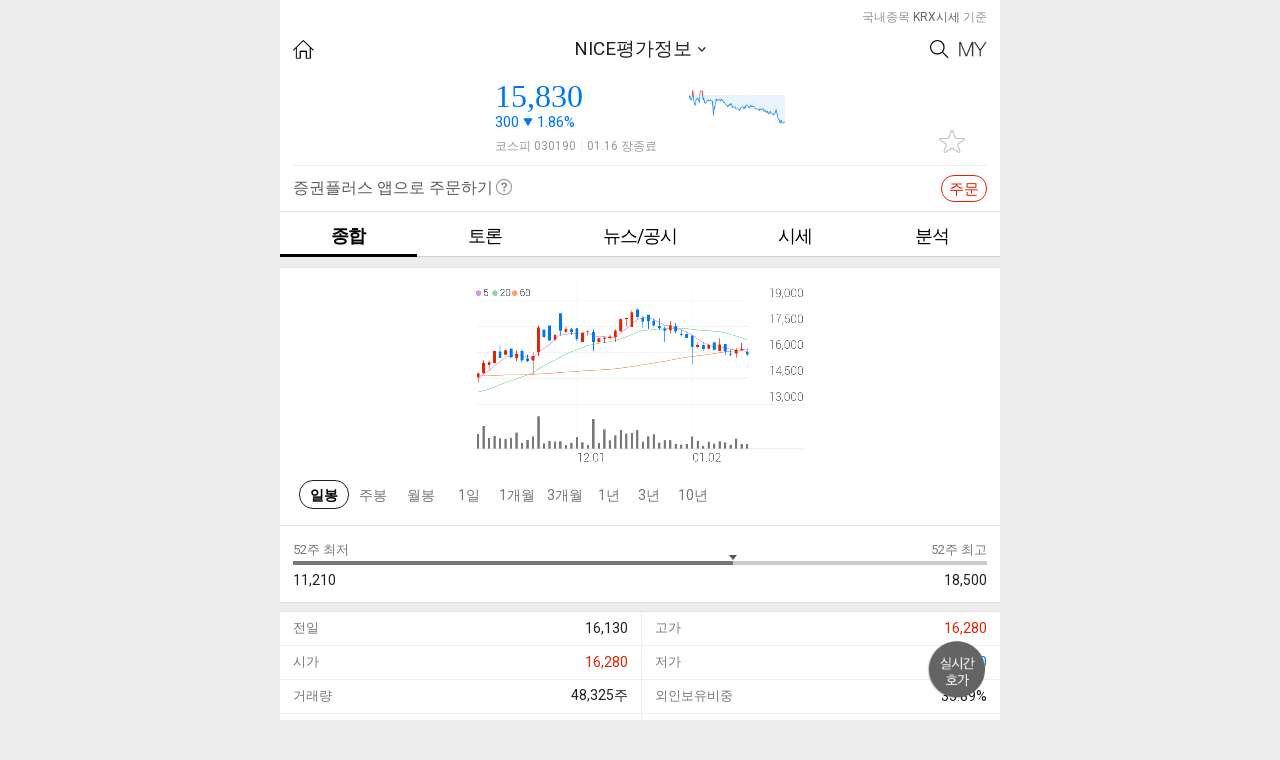

--- FILE ---
content_type: text/html; charset=utf-8
request_url: https://stockplus.com/m/stocks/KOREA-A030190
body_size: 1945
content:
<!doctype html><!--[if !IE]><!--><html lang="ko-KR"><!--<![endif]--><!--[if IE 8]> <html lang="ko-KR" class="lt-ie10 lt-ie9"> <![endif]--><!--[if IE 9]> <html lang="ko-KR" class="lt-ie10"> <![endif]--><head><meta http-equiv="Content-Type" content="text/html; charset=UTF-8"><meta http-equiv="X-UA-Compatible" content="IE=edge"/><meta name="format-detection" content="telephone=no"/><meta content="width=device-width,user-scalable=no,initial-scale=1,maximum-scale=1,minimum-scale=1" name="viewport"><meta name="msapplication-TileImage" content="/mstile-144x144.png"/><meta name="msapplication-TileColor" content="#fae100"/>
<title>NICE평가정보 종목 상세 정보 확인하기 | 증권플러스</title>
<meta property="og:title" content="NICE평가정보 종목 상세 정보 확인하기 | 증권플러스">
<meta property="og:description" content="주가, 뉴스, 공시, 주주 커뮤니티, 종목 분석까지 한 번에 확인하세요!">
<meta name="description" content="주가, 뉴스, 공시, 주주 커뮤니티, 종목 분석까지 한 번에 확인하세요!">
<meta name="keywords" content="NICE평가정보, web, software, mobile, app, finance, stock, 주식, 증권, 카카오, 증권플러스">

<meta property="og:url" content="https://stockplus.com/m/stocks/KOREA-A030190">
<link rel="canonical" href="https://stockplus.com/m/stocks/KOREA-A030190">
<meta property="og:image" content="https://stockplus.com/og_logo.png"><meta property="og:site_name" content="증권플러스"><meta property="og:locale" content="ko_kr"><meta property="og:type" content="website"><meta property="al:ios:url" content="stockplus://mainMenu?selectedTab=favorite"><meta property="al:ios:app_store_id" content="913934976"><meta property="al:ios:app_name" content="증권플러스"><meta property="al:android:url" content="stockplus://mainMenu?selectedTab=favorite"><meta property="al:android:package" content="com.dunamu.stockplus"><meta property="al:android:app_name" content="증권플러스"><meta name="image" content="https://stockplus.com/og_logo.png"><link rel="manifest" href="/manifest.json"><link rel="apple-touch-icon" sizes="180x180" href="/apple-touch-icon.png"/><link rel="icon" type="image/png" href="/favicon.png" sizes="32x32"/><link rel="shortcut icon" href="/favicon.ico"/><link rel="alternate" type="application/rss+xml" title="증권플러스 피드" href="https://stockplus.com/feed?format=rss"><link href="https://cdnjs.cloudflare.com/ajax/libs/font-awesome/4.6.3/css/font-awesome.min.css" rel="stylesheet"/><script src="https://static.stockplus.com/libraries/js/dnm_popup_v1.js"></script><script>// eslint-disable-next-line max-len
        (function(b,r,a,n,c,h,_,s,d,k){if(!b[n]||!b[n]._q){for(;s<_.length;)c(h,_[s++]);d=r.createElement(a);d.async=1;d.src="https://cdn.branch.io/branch-latest.min.js";k=r.getElementsByTagName(a)[0];k.parentNode.insertBefore(d,k);b[n]=h}})(window,document,"script","branch",function(b,r){b[r]=function(){b._q.push([r,arguments])}},{_q:[],_v:1},"addListener applyCode banner closeBanner creditHistory credits data deepview deepviewCta first getCode init link logout redeem referrals removeListener sendSMS setBranchViewData setIdentity track validateCode".split(" "), 0);
        branch.init('key_live_nhdOPId8v3TV9Q102tfR8jhoyrbbiX2S');</script><script>!function(f,b,e,v,n,t,s){if(f.fbq)return;n=f.fbq=function(){n.callMethod?
        n.callMethod.apply(n,arguments):n.queue.push(arguments)};if(!f._fbq)f._fbq=n;
        n.push=n;n.loaded=!0;n.version='2.0';n.queue=[];t=b.createElement(e);t.async=!0;
        t.src=v;s=b.getElementsByTagName(e)[0];s.parentNode.insertBefore(t,s)}(window,
        document,'script','https://connect.facebook.net/en_US/fbevents.js');
        fbq('init', '1810007642586523');
        fbq('track', 'PageView');</script><noscript><img height="1" width="1" style="display:none" src="https://www.facebook.com/tr?id=1810007642586523&ev=PageView&noscript=1"/></noscript><script async src="https://www.googletagmanager.com/gtag/js?id=G-S2VV884GFW"></script><script>window.dataLayer = window.dataLayer || [];
        function gtag(){dataLayer.push(arguments);}
        gtag('js', new Date());
      
        gtag('config', 'G-S2VV884GFW');</script><link href="/app.d5be9d2e5c33d349f402.css" rel="stylesheet"><link href="/dnm_style.ec84fe50799f9a4e7797.css" rel="stylesheet" id="dnm_style" disabled="disabled"></head><body><div id="root"></div><script src="/vendor.bundle.3a06207f3576246ca526.js"></script><script src="/app.webpack.bundle.3a06207f3576246ca526.js"></script><script src="/dnm_style.webpack.bundle.3a06207f3576246ca526.js"></script></body></html>

--- FILE ---
content_type: text/css; charset=utf-8
request_url: https://stockplus.com/app.d5be9d2e5c33d349f402.css
body_size: 30359
content:
@import url(https://fonts.googleapis.com/css2?family=Roboto:wght@300;400;500;700&display=swap);
body,div,dl,dt,dd,ul,ol,li,h1,h2,h3,h4,h5,h6,form,fieldset,p,blockquote,iframe{margin:0;padding:0}body{min-width:320px;background:#ededed;color:#5c5c5c;font:normal 12px Roboto,HelveticaNeue,AppleSDGothicNeo,Malgun Gothic,sans-serif}body.rest{font-family:Roboto,HelveticaNeue,AppleSDGothicNeo,Malgun Gothic,sans-serif}body.safari{font-family:Roboto,HelveticaNeue,AppleSDGothicNeo,Malgun Gothic,sans-serif}body,div,dl,dt,dd,ul,ol,li,h1,h2,h3,h4,h5,h6,pre,code,form,fieldset,legend,input,textarea,button,p,blockquote,th,td,figure,figcaption{margin:0;padding:0;-webkit-text-size-adjust:none}img{vertical-align:top}img,fieldset{border:0}ul,ol,li{list-style:none}hr{display:none}legend,caption{display:none;clear:both}a,a:visited{color:#222}a:link{text-decoration:none}a:hover,a:active{color:#222;text-decoration:none}h1,h2,h3,h4,h5,h6{font-size:100%;font-weight:normal}em,i,address,cite{font-style:normal;font-weight:normal}input,textarea,select,button,table{font-size:inherit;font-family:inherit;line-height:inherit;*font-size:100%}textarea,input{outline-color:-moz-use-text-color;outline-style:none;outline-width:medium}textarea{resize:none}label{cursor:pointer}table{table-layout:fixed;border-collapse:collapse;border-spacing:0}th,td{border-collapse:collapse}input[type=button],input[type=text],input[type=image],input[type=submit]{-webkit-appearance:none;-webkit-border-radius:0}input:checked[type=checkbox]{background-color:#fff;-webkit-appearance:checkbox}button,input[type=reset],input[type=button],input[type=submit]{line-height:normal !important}article,aside,canvas,details,embed,figcaption,figure,footer,header,hgroup,menu,nav,section,summary{display:block}command,datalist,keygen,mark,meter,progress,rp,rt,ruby,time,wbr{display:inline}input::-ms-input-placeholder,input::-webkit-input-placeholder,input::-moz-placeholder{color:#999}.f_clear:after{content:"";height:0;display:block;visibility:hidden;clear:both}* html .f_clear{height:1px}.f_clear{display:block;min-height:1px}.clr{clear:both;width:0;padding:0;font:0/0 Arial}.fl{float:left !important}.fr{float:right !important}.dim{position:fixed;top:0;right:0;bottom:0;left:0;width:100%;height:100%;background:#000;opacity:.6;-ms-filter:"progid:DXImageTransform.Microsoft.Alpha(Opacity=60)";z-index:1001}.hide{display:none;width:0;height:0;font-size:0;overflow:hidden;visibility:hidden;line-height:0;padding:0;margin:0}.a11y{position:absolute;clip:rect(0, 0, 0, 0);overflow:hidden;width:1px;height:1px;margin:-1px;padding:0;border:0;clip-path:polygon(0 0, 0 0, 0 0)}.mt0{margin-top:0 !important}.bt0{border-top:0 !important}.bb0{border-bottom:0 !important}.pt0{padding-top:0 !important}.pb0{padding-bottom:0 !important}.up{color:#e62300 !important}.up1{color:#e62300 !important}.down{color:#0077f0 !important}.down1{color:#0077f0 !important}.draw{color:#222 !important}.bb1{border-bottom:1px solid #e3e3e3}.bgWhite{background-color:#fff}.bgWhite .recentSrch{border-bottom:8px solid #ededed}.bgWhite .bt1{border-top:1px solid #e3e3e3}.bgWhite .bt8{border-top:8px solid #ededed}.network{height:100%}.network .txtB{margin-top:0;padding:80px 0 200px 0;background:#fff;border-top:0;text-align:center}.network .txtB strong{display:block;margin-bottom:12px;line-height:26px;font-size:18px;color:#999;font-weight:normal}.network .txtB p{display:block;margin-bottom:16px;line-height:24px;font-size:16px;color:#999}.network .txtB a{display:inline-block;height:28px;padding:0 12px;border:1px solid #999;border-radius:15px;line-height:29px;font-size:14px;color:#999}.myStkB table{width:100%;margin:0;border-top:1px solid #e3e3e3}.myStkB table.noBt{border-top:0 !important}.myStkB table th{height:41px;background:#fff;border-bottom:1px solid #e3e3e3;color:#777;font-size:15px;font-weight:normal}.myStkB table th.lAlign{padding-left:13px;text-align:left}.myStkB table th.rAlign{padding-right:5px;text-align:right}.myStkB table tr.titW th{height:28px;border:0;color:#999;line-height:1em;vertical-align:bottom}.myStkB table tr.chartW td{border-bottom:1px solid #cdcdcd}.myStkB table td{height:41px;padding-right:13px;background:#fff;border-bottom:1px solid #eee;color:#222;font-size:15px;text-align:right}.myStkB table td.vs em{display:inline-block;width:40px}.myStkB table td.vs em.ty01{color:#e62300;text-align:right}.myStkB table td.vs em.ty02{color:#0077f0;text-align:left}.myStkB table td.vs i{display:inline-block;width:30px;color:#bbb;font-size:14px;text-align:center}.myStkB table td.cAlign{padding-right:0;text-align:center}.myStkB table td.lAlign{padding-right:0;padding-left:13px;text-align:left}.myStkB table td.rAlign{padding-right:5px}.myStkB table tr.total td{height:44px;border-top:1px solid #ddd;border-bottom:0;font-size:19px}.myStkB table tr:nth-child(5) td,.myStkB table tr:nth-child(5) th{border-bottom:1px solid #ddd !important}.myStkB table tr:nth-child(10) td,.myStkB table tr:nth-child(10) th{border-bottom:1px solid #ddd !important}.myStkB table tr:nth-child(15) td,.myStkB table tr:nth-child(15) th{border-bottom:1px solid #ddd !important}.myStkB table tr:nth-child(20) td,.myStkB table tr:nth-child(20) th{border-bottom:1px solid #ddd !important}.myStkB table tr:nth-child(25) td,.myStkB table tr:nth-child(25) th{border-bottom:1px solid #ddd !important}.myStkB table tr:nth-child(30) td,.myStkB table tr:nth-child(30) th{border-bottom:1px solid #ddd !important}.myStkB table tr:nth-child(35) td,.myStkB table tr:nth-child(35) th{border-bottom:1px solid #ddd !important}.myStkB table tr:nth-child(40) td,.myStkB table tr:nth-child(40) th{border-bottom:1px solid #ddd !important}.myStkB table tr:nth-child(45) td,.myStkB table tr:nth-child(45) th{border-bottom:1px solid #ddd !important}.myStkB table tr:nth-child(50) td,.myStkB table tr:nth-child(50) th{border-bottom:1px solid #ddd !important}.myStkB table tr:last-child td,.myStkB table tr:last-child th{border-bottom:1px solid #e3e3e3 !important}.myStkB table tr.titW:last-child th{border-bottom:0px !important}.myStkB table i.up{display:inline-block;width:49px;padding-left:14px;background:url(https://cdn.stockplus.com/stockplus-web/server_assets/assets/stock/ico_updown-98c4142943014cde0f18d9e09940a9e7240e13044344e83a56abe560b3a6e268.png) 0 5px no-repeat;background-size:10px}.myStkB table i.down{display:inline-block;width:49px;padding-left:14px;background:url(https://cdn.stockplus.com/stockplus-web/server_assets/assets/stock/ico_updown-98c4142943014cde0f18d9e09940a9e7240e13044344e83a56abe560b3a6e268.png) 0 -15px no-repeat;background-size:10px}.myStkB table i.up1{display:inline-block;width:49px;padding-left:14px;background:url(https://cdn.stockplus.com/stockplus-web/server_assets/assets/stock/ico_updown-98c4142943014cde0f18d9e09940a9e7240e13044344e83a56abe560b3a6e268.png) 0 -35px no-repeat;background-size:10px}.myStkB table i.down1{display:inline-block;width:49px;padding-left:14px;background:url(https://cdn.stockplus.com/stockplus-web/server_assets/assets/stock/ico_updown-98c4142943014cde0f18d9e09940a9e7240e13044344e83a56abe560b3a6e268.png) 0 -55px no-repeat;background-size:10px}.myStkB table i.draw{display:inline-block;width:49px;padding-left:14px;background:url(https://cdn.stockplus.com/stockplus-web/server_assets/assets/stock/ico_updown-98c4142943014cde0f18d9e09940a9e7240e13044344e83a56abe560b3a6e268.png) 0 -75px no-repeat;background-size:10px}.myStkB table.chartB i.up{background:url(https://cdn.stockplus.com/stockplus-web/server_assets/assets/stock/ico_updown-98c4142943014cde0f18d9e09940a9e7240e13044344e83a56abe560b3a6e268.png) 0 4px no-repeat;background-size:10px;font-size:14px}.myStkB table.chartB i.down{background:url(https://cdn.stockplus.com/stockplus-web/server_assets/assets/stock/ico_updown-98c4142943014cde0f18d9e09940a9e7240e13044344e83a56abe560b3a6e268.png) 0 -16px no-repeat;background-size:10px;font-size:14px}.myStkB table.chartB i.up1{background:url(https://cdn.stockplus.com/stockplus-web/server_assets/assets/stock/ico_updown-98c4142943014cde0f18d9e09940a9e7240e13044344e83a56abe560b3a6e268.png) 0 -36px no-repeat;background-size:10px;font-size:14px}.myStkB table.chartB i.down1{background:url(https://cdn.stockplus.com/stockplus-web/server_assets/assets/stock/ico_updown-98c4142943014cde0f18d9e09940a9e7240e13044344e83a56abe560b3a6e268.png) 0 -56px no-repeat;background-size:10px;font-size:14px}.myStkB table.chartB i.draw{background:url(https://cdn.stockplus.com/stockplus-web/server_assets/assets/stock/ico_updown-98c4142943014cde0f18d9e09940a9e7240e13044344e83a56abe560b3a6e268.png) 0 -76px no-repeat;background-size:10px;font-size:14px}span.roundB01{display:inline-block;padding:3px 8px 2px 8px;border:1px solid #000;border-radius:2em;color:#222;font-size:15px;font-weight:bold}span.roundB02{display:inline-block;padding:3px 8px 2px 8px;border:1px solid #777;border-radius:2em;color:#777;font-size:15px;font-weight:bold}span.roundB03{display:block;width:62px;height:21px;padding:5px 0;margin:0 auto 5px auto;border:1px solid #e52300;border-radius:2em;color:#e52300;font-size:18px;text-align:center}.marketPriceW.line{border-bottom:1px solid #e3e3e3;overflow:hidden}.marketPriceW table{width:100%;margin:0;border-top:1px solid #e3e3e3}.marketPriceW table th{height:40px;border-bottom:1px solid #e3e3e3;color:#777;font-size:14px;font-weight:normal}.marketPriceW table th em.icoEst{margin-left:3px}.marketPriceW table th em.ifrs{color:#777;font-size:13px}.marketPriceW table td{height:40px;padding-right:13px;border-bottom:1px solid #eee;color:#222;font-size:15px;text-align:right}.marketPriceW table td.cAlign{padding-right:0;text-align:center}.marketPriceW table td.lAlign{padding-right:0;padding-left:13px;text-align:left}.marketPriceW table tr.total td{height:44px;border-top:1px solid #ddd;border-bottom:0;font-size:19px}.marketPriceW table tr:nth-child(5) td,.marketPriceW table tr:nth-child(5) th{border-bottom:1px solid #ddd !important}.marketPriceW table tr:nth-child(10) td,.marketPriceW table tr:nth-child(10) th{border-bottom:1px solid #ddd !important}.marketPriceW table tr:nth-child(15) td,.marketPriceW table tr:nth-child(15) th{border-bottom:1px solid #ddd !important}.marketPriceW table tr:nth-child(20) td,.marketPriceW table tr:nth-child(20) th{border-bottom:1px solid #ddd !important}.marketPriceW table tr:nth-child(25) td,.marketPriceW table tr:nth-child(25) th{border-bottom:1px solid #ddd !important}.marketPriceW table tr:nth-child(30) td,.marketPriceW table tr:nth-child(30) th{border-bottom:1px solid #ddd !important}.marketPriceW table tr:nth-child(35) td,.marketPriceW table tr:nth-child(35) th{border-bottom:1px solid #ddd !important}.marketPriceW table tr:nth-child(40) td,.marketPriceW table tr:nth-child(40) th{border-bottom:1px solid #ddd !important}.marketPriceW table tr:nth-child(45) td,.marketPriceW table tr:nth-child(45) th{border-bottom:1px solid #ddd !important}.marketPriceW table tr:nth-child(50) td,.marketPriceW table tr:nth-child(50) th{border-bottom:1px solid #ddd !important}.marketPriceW table i.up{display:inline-block;width:52px;padding-left:14px;background:url(https://cdn.stockplus.com/stockplus-web/server_assets/assets/stock/ico_updown-98c4142943014cde0f18d9e09940a9e7240e13044344e83a56abe560b3a6e268.png) 0 5px no-repeat;background-size:10px}.marketPriceW table i.down{display:inline-block;width:52px;padding-left:14px;background:url(https://cdn.stockplus.com/stockplus-web/server_assets/assets/stock/ico_updown-98c4142943014cde0f18d9e09940a9e7240e13044344e83a56abe560b3a6e268.png) 0 -15px no-repeat;background-size:10px}.marketPriceW table i.up1{display:inline-block;width:52px;padding-left:14px;background:url(https://cdn.stockplus.com/stockplus-web/server_assets/assets/stock/ico_updown-98c4142943014cde0f18d9e09940a9e7240e13044344e83a56abe560b3a6e268.png) 0 -35px no-repeat;background-size:10px}.marketPriceW table i.down1{display:inline-block;width:52px;padding-left:14px;background:url(https://cdn.stockplus.com/stockplus-web/server_assets/assets/stock/ico_updown-98c4142943014cde0f18d9e09940a9e7240e13044344e83a56abe560b3a6e268.png) 0 -55px no-repeat;background-size:10px}.marketPriceW table i.draw{display:inline-block;width:52px;padding-left:14px;background:url(https://cdn.stockplus.com/stockplus-web/server_assets/assets/stock/ico_updown-98c4142943014cde0f18d9e09940a9e7240e13044344e83a56abe560b3a6e268.png) 0 -75px no-repeat;background-size:10px}.dayIncW table{width:100%;margin:0;border-top:1px solid #e3e3e3}.dayIncW table th{height:38px;border-bottom:1px solid #e3e3e3;color:#777;font-size:14px;font-weight:normal}.dayIncW table th.lAlign{padding-left:13px;border-bottom:1px solid #eee;text-align:left}.dayIncW table td{height:40px;padding-right:13px;border-bottom:1px solid #eee;color:#222;font-size:15px;text-align:right}.dayIncW table td.cAlign{padding-right:0;text-align:center}.dayIncW table td.lAlign{padding-right:0;padding-left:13px;text-align:left}.dayIncW table td.rAlign{padding-right:6%}.dayIncW table td.last{padding-right:13px;text-align:left}.dayIncW table td.last a{color:#777}.dayIncW table tr.last th,.dayIncW table tr.last td{border-bottom:1px solid #e3e3e3}.dayIncW table td i.percent{display:inline-block;width:46px;margin-left:2px;color:#222;font-size:13px}.dayIncW table tr.total td{height:44px;border-top:1px solid #ddd;border-bottom:0;font-size:19px}.dayIncW table tr:nth-child(5) td,.dayIncW table tr:nth-child(5) th{border-bottom:1px solid #ddd !important}.dayIncW table tr:nth-child(10) td,.dayIncW table tr:nth-child(10) th{border-bottom:1px solid #ddd !important}.dayIncW table tr:nth-child(15) td,.dayIncW table tr:nth-child(15) th{border-bottom:1px solid #ddd !important}.dayIncW table tr:nth-child(20) td,.dayIncW table tr:nth-child(20) th{border-bottom:1px solid #ddd !important}.dayIncW table tr:nth-child(25) td,.dayIncW table tr:nth-child(25) th{border-bottom:1px solid #ddd !important}.dayIncW table tr:nth-child(30) td,.dayIncW table tr:nth-child(30) th{border-bottom:1px solid #ddd !important}.dayIncW table tr:nth-child(35) td,.dayIncW table tr:nth-child(35) th{border-bottom:1px solid #ddd !important}.dayIncW table tr:nth-child(40) td,.dayIncW table tr:nth-child(40) th{border-bottom:1px solid #ddd !important}.dayIncW table tr:nth-child(45) td,.dayIncW table tr:nth-child(45) th{border-bottom:1px solid #ddd !important}.dayIncW table tr:nth-child(50) td,.dayIncW table tr:nth-child(50) th{border-bottom:1px solid #ddd !important}.dayIncW table i.up{margin-left:10px;padding-left:14px;background:url(https://cdn.stockplus.com/stockplus-web/server_assets/assets/stock/ico_updown-98c4142943014cde0f18d9e09940a9e7240e13044344e83a56abe560b3a6e268.png) 0 4px no-repeat;background-size:10px}.dayIncW table i.down{margin-left:10px;padding-left:14px;background:url(https://cdn.stockplus.com/stockplus-web/server_assets/assets/stock/ico_updown-98c4142943014cde0f18d9e09940a9e7240e13044344e83a56abe560b3a6e268.png) 0 -16px no-repeat;background-size:10px}.dayIncW table i.up1{margin-left:10px;padding-left:14px;background:url(https://cdn.stockplus.com/stockplus-web/server_assets/assets/stock/ico_updown-98c4142943014cde0f18d9e09940a9e7240e13044344e83a56abe560b3a6e268.png) 0 -36px no-repeat;background-size:10px}.dayIncW table i.down1{margin-left:10px;padding-left:14px;background:url(https://cdn.stockplus.com/stockplus-web/server_assets/assets/stock/ico_updown-98c4142943014cde0f18d9e09940a9e7240e13044344e83a56abe560b3a6e268.png) 0 -56px no-repeat;background-size:10px}.dayIncW table i.draw{margin-left:10px;padding-left:14px;background:url(https://cdn.stockplus.com/stockplus-web/server_assets/assets/stock/ico_updown-98c4142943014cde0f18d9e09940a9e7240e13044344e83a56abe560b3a6e268.png) 0 -76px no-repeat;background-size:10px}.dayIncW table.asset td.lAlign{height:55px;font-size:13px}.dayIncW table.asset p.tit{display:block;width:100%;font-size:16px;line-height:1.5em;white-space:nowrap;overflow:hidden;text-overflow:ellipsis}.sourceExcW table{width:100%;margin:0}.sourceExcW table th{padding:15px 0 10px 0;border-bottom:1px solid #e3e3e3;color:#777;font-size:15px;font-weight:normal}.sourceExcW table th:first-child{border-right:1px solid #e3e3e3}.sourceExcW table th .roundB01{color:#222;border-color:#222}.sourceExcW table th .graph ul{width:140px;margin:8px auto 0 auto}.sourceExcW table th .graph ul li{float:left;width:28px;height:162px}.sourceExcW table th .graph ul li .graphBar{position:relative;display:block;width:28px;height:120px;border-bottom:1px solid #777}.sourceExcW table th .graph ul li .graphBar em{position:absolute;display:block;bottom:0;left:7px;width:14px;background:#42badd;overflow:hidden;text-indent:-999em}.sourceExcW table th.up .graph ul li .graphBar em{background:#dc4655}.sourceExcW table th .graph ul li strong{display:block;width:28px;margin:10px 0 0 0;color:#777;font-size:13px;font-weight:normal;text-align:center}.sourceExcW table td{height:42px;padding-right:13px;border-bottom:1px solid #eee;color:#222;font-size:16px;text-align:right}.sourceExcW table td.cAlign{padding-right:0;text-align:center}.sourceExcW table td.lAlign{padding-right:0;padding-left:13px;text-align:left}.sourceExcW table td.last{border-left:1px solid #eee;padding-right:0;padding-left:13px;text-align:left}.sourceExcW table td em{color:#000}.sourceExcW table tr:last-child td{border-bottom:1px solid #e3e3e3}.topDef{position:relative;width:100%;height:22px;padding:10px 0;background:#fff;text-align:center}.topDef h1{position:absolute;top:10px;left:13px;width:118px;height:24px}.topDef h1 a{display:block;width:118px;height:24px;background:url(https://cdn.stockplus.com/stockplus-web/server_assets/assets/images/common/title_stock-934bc4bc65f5f19e61462c3a71e5a1eca241cd1354982b5727ba4bff9354798d.png) 0 0 no-repeat;overflow:hidden;text-indent:-999em;background-size:118px}.topDef h1.txt{right:90px;left:90px;width:auto;height:22px;text-align:center}.topDef h1.txt a{display:inline-block;width:auto;height:22px;background:none;text-indent:0;background-size:auto;color:#222;font-size:19px;line-height:22px}.topDef h2{text-align:center}.topDef h2 a{font-size:19px;line-height:1.3em}.topDef h3{text-align:center}.topDef h3 a{color:#222;font-size:19px;line-height:22px}.topDef h3 .bgNone{background:none}.topDef a.btnShare{position:absolute;top:11px;right:13px;display:block;width:20px;height:20px;background:url(/bf1f45b468e9eb09795179116d70efc0.svg) 0 0 no-repeat;background-size:19px;overflow:hidden;text-indent:-999em}.topDef .btnB{display:block}.topDef .btnB a{position:absolute;top:12px;display:block;background:url(https://cdn.stockplus.com/stockplus-web/server_assets/assets/stock/ico_set01-63ccdcc30bcbda36752cfadeeef9a41efd44df827d2afc37edbf6cdb5753c8a8.png) 0 0 no-repeat;overflow:hidden;text-indent:-999em;background-size:200px}.topDef .btnB a.btnHome{left:13px;width:21px;height:19px}.topDef .btnB a.btnMy{top:14px;right:13px;width:28px;height:15px;background-position:-60px 0}.topDef .btnB a.btnSearch{top:12px;right:51px;width:19px;height:19px;background-position:-30px 0}.topDef .btnB a.btnPrev{top:12px;left:13px;width:10px;height:18px;background-position:-120px 0}.topDef .btnB a.btnPrev01{left:13px;width:10px;height:18px;background-position:-120px -30px}.topDef .btnB a.btnSetting{right:13px;width:60px;height:20px;background:none;text-indent:0;color:#666;font-size:15px;text-align:right}.topDef .btnB a.btnAdd{right:13px;width:30px;height:20px;background:none;text-indent:0;color:#666;font-size:15px;text-align:right}.topDef .btnB a.btnSearch01{left:13px;width:20px;height:20px;background-position:-30px 0}.topDef .btnB a.btnSearch02{right:13px;width:20px;height:20px;background-position:-30px 0}.topDef .btnB a.btnCancel{right:13px;width:30px;height:20px;background:0;color:#777;font-size:15px;text-indent:0}.topDef .btnB a.btnMenu{top:10px;left:13px;width:30px;height:25px;background-position:-170px -60px}.topDef .stkInp{width:250px;height:30px;margin:-6px 0 0 0;border:0;color:#222;font-size:18px}.topDef.line{padding-bottom:12px;border-bottom:1px solid #eee}header.fixB{position:fixed;top:0;width:100%;z-index:999}header.fixB .topDef{padding-bottom:10px}.stockInfoB{position:relative;margin-bottom:12px;padding:8px 13px 0 13px;background:#fff}.stockInfoB ul li{position:relative}.stockInfoB ul li .titleB{display:block;width:286px;margin:0 auto 4px auto}.stockInfoB ul li .titleB a{padding-right:13px;background:url(https://cdn.stockplus.com/stockplus-web/server_assets/assets/stock/ico_down-45c717e676bc9525325680a48246022c81e131df2c6ac9138c7091daf9c9766f.png) right center no-repeat;color:#222;font-size:19px;text-align:center;line-height:1em;letter-spacing:-1px;background-size:8px}.stockInfoB ul li .titleB a.bgNone{background:none}.stockInfoB ul li .stkB{width:258px;margin:0 auto}.stockInfoB ul li .stkM{clear:both;display:block;height:15px;margin-left:-16px;padding-top:8px;text-align:left}.stockInfoB ul li .stkM i{margin-right:2px;line-height:14px;font-size:12px;color:#999;vertical-align:middle}.stockInfoB ul li .stkM cite{margin-right:2px;color:#ededed;vertical-align:middle;font-size:10px}.stockInfoB ul li .stkN{float:left;display:block;text-align:left}.stockInfoB ul li .stkN strong{display:block;font-size:32px;font-weight:normal;font-family:Helvetica-Light,sans-serif-light}.stockInfoB ul li .stkN strong i{margin-left:2px;font-size:15px}.stockInfoB ul li .stkN em{display:block;font-size:15px;vertical-align:middle;line-height:1em}.stockInfoB ul li .stkN em i{display:inline-block;width:10px;height:10px;margin:0 4px}.stockInfoB ul li .stkN.up em i{background:url(https://cdn.stockplus.com/stockplus-web/server_assets/assets/stock/ico_updown-98c4142943014cde0f18d9e09940a9e7240e13044344e83a56abe560b3a6e268.png) 0 0 no-repeat;background-size:10px}.stockInfoB ul li .stkN.down em i{background:url(https://cdn.stockplus.com/stockplus-web/server_assets/assets/stock/ico_updown-98c4142943014cde0f18d9e09940a9e7240e13044344e83a56abe560b3a6e268.png) 0 -20px no-repeat;background-size:10px}.stockInfoB ul li .stkN.up1 em i{background:url(https://cdn.stockplus.com/stockplus-web/server_assets/assets/stock/ico_updown-98c4142943014cde0f18d9e09940a9e7240e13044344e83a56abe560b3a6e268.png) 0 -40px no-repeat;background-size:10px}.stockInfoB ul li .stkN.down1 em i{background:url(https://cdn.stockplus.com/stockplus-web/server_assets/assets/stock/ico_updown-98c4142943014cde0f18d9e09940a9e7240e13044344e83a56abe560b3a6e268.png) 0 -60px no-repeat;background-size:10px}.stockInfoB ul li .stkN.draw em i{background:url(https://cdn.stockplus.com/stockplus-web/server_assets/assets/stock/ico_updown-98c4142943014cde0f18d9e09940a9e7240e13044344e83a56abe560b3a6e268.png) 0 -80px no-repeat;background-size:10px}.stockInfoB ul li .chartImg{float:right;width:96px;height:52px}.stockInfoB ul li .addFav{position:absolute;bottom:0;right:0;display:block;width:26px;height:23px;background:url(https://cdn.stockplus.com/stockplus-web/server_assets/assets/stock/ico_set01-63ccdcc30bcbda36752cfadeeef9a41efd44df827d2afc37edbf6cdb5753c8a8.png) 0 -30px no-repeat;overflow:hidden;text-indent:-999em;background-size:200px}.stockInfoB ul li .addFav.selected{background-position:-30px -30px}.stockInfoB .summary{position:absolute;top:0;left:0;margin:13px;padding:10px 13px 15px 13px;background-color:#fff;border:1px solid #555;color:#666;font-size:15px;line-height:1.5em;letter-spacing:-1px;z-index:999}.stockInfoB .summary h2{display:none}.stockInfoB a.btnPrev{position:absolute;top:50%;left:13px;display:block;width:11px;height:11px;background:url(https://cdn.stockplus.com/stockplus-web/server_assets/assets/stock/ico_set01-63ccdcc30bcbda36752cfadeeef9a41efd44df827d2afc37edbf6cdb5753c8a8.png) 0 -380px no-repeat;overflow:hidden;text-indent:-999em;background-size:200px}.stockInfoB a.btnNext{position:absolute;top:50%;right:13px;display:block;width:11px;height:11px;background:url(https://cdn.stockplus.com/stockplus-web/server_assets/assets/stock/ico_set01-63ccdcc30bcbda36752cfadeeef9a41efd44df827d2afc37edbf6cdb5753c8a8.png) -20px -380px no-repeat;overflow:hidden;text-indent:-999em;background-size:200px}header{background:#fff}header .bb1{padding-bottom:15px;border-bottom:1px solid #e3e3e3}header nav{width:100%;background:#fff}header nav ul li{float:left;width:16%;height:32px;padding:12px 0 0 0;border-bottom:1px solid #cdcdcd;text-align:center}header nav ul li a{display:block;width:100%;color:#000;font-size:18px;letter-spacing:-1px}header nav ul li a.selected{height:30px;border-bottom:3px solid #000;font-weight:bold}header nav ul li.long{width:26%}header nav.ty01{border-top:1px solid #e3e3e3}header nav.ty01 ul li{width:19%}header nav.ty01 ul li.long{width:24%}header nav.mainNav ul{display:flex}header nav.mainNav ul li{flex:1;float:initial;width:initial;display:flex;justify-content:center;align-items:flex-start}header .topSrc{position:relative;height:32px;margin:0 13px;padding:13px 0 0 0;background:#fff;border-bottom:2px solid #222}header .topSrc .stkInp{width:80%;height:30px;margin:-4px 0 0 30px;padding:0;border:0;color:#222;font-size:19px;letter-spacing:-1px}header .topSrc .stkInp::-webkit-input-placeholder{color:#bbb}header .topSrc span.btnB a{position:absolute;top:14px;display:block;background:url(https://cdn.stockplus.com/stockplus-web/server_assets/assets/stock/ico_set01-63ccdcc30bcbda36752cfadeeef9a41efd44df827d2afc37edbf6cdb5753c8a8.png) 0 0 no-repeat;overflow:hidden;text-indent:-999em;background-size:200px}header .topSrc span.btnB a.btnSearch{left:0;width:20px;height:20px;background-position:-30px 0}header .topSrc span.btnB a.btnCancel{top:16px;right:0;width:30px;height:20px;background:0;color:#777;font-size:15px;text-indent:0}header .topSrc span.btnB a.btnDel{top:16px;right:40px;width:17px;height:17px;background-position:-110px -300px}header.topSrcW{padding-bottom:20px}header.topSrcB,div.topSrcB{background:#fff;padding-bottom:20px;border-bottom:1px solid #cdcdcd}header .issueS{width:330px;padding:13px 13px 10px 13px;border-bottom:1px solid #e3e3e3;background:#fff;font-size:16px}header .issueS em{display:inline-table;width:67px;height:22px;padding:3px 0 0 0;border:1px solid #8b4747;border-radius:2em;color:#8b4747;text-align:center;vertical-align:middle}header .issueS span{display:inline-table;width:255px;line-height:27px}header .issueS span a{display:inline-block;color:#222;margin:0 5px}.trendStockW{width:100%;margin:0;background:#ededed}.trendStockW nav{width:100%;height:51px;margin:7px 0 0 0;background:#fff;border-top:1px solid #e3e3e3}.trendStockW nav ul li{float:left;width:50%;height:34px;padding:16px 0 0 0;border-bottom:1px solid #cdcdcd;text-align:center}.trendStockW nav ul li a{display:block;width:100%;color:#000;font-size:18px}.trendStockW nav ul li a em{margin-left:5px;color:#999;font-size:12px}.trendStockW nav ul li a.selected{height:33px;border-bottom:2px solid #000;font-weight:bold}.trendStockW nav ul.type03 li{width:33.3%}.trendStockW nav ul.type03 li:first-child{width:33.4%}.trendStockW nav ul.type04 li{width:215px}.trendStockW nav ul.type05 li{width:20%}.trendStockW .infoB{position:relative;width:330px;margin:0 auto;padding:10px 13px 0 13px;background:#fff}.trendStockW .infoB span{display:block;margin:5px 0 0 0}.trendStockW .infoB span.stkM em{margin-right:3px;color:#222;font-size:14px;vertical-align:middle}.trendStockW .infoB span.stkM i{margin-left:7px;color:#999;font-size:12px;vertical-align:middle}.trendStockW .infoB span.stkM cite{margin-left:7px;color:#ededed;vertical-align:middle;font-size:10px}.trendStockW .infoB span.stkN strong{color:#222;font-weight:normal;font-size:32px;vertical-align:middle}.trendStockW .infoB span.stkN em{margin-left:12px;font-size:16px;vertical-align:middle}.trendStockW .infoB .addFav{position:absolute;top:20px;right:13px;display:block;width:26px;height:23px;background:url(https://cdn.stockplus.com/stockplus-web/server_assets/assets/stock/ico_set01-63ccdcc30bcbda36752cfadeeef9a41efd44df827d2afc37edbf6cdb5753c8a8.png) 0 -30px no-repeat;overflow:hidden;text-indent:-999em;background-size:200px}.trendStockW .infoB .addFav.selected{background-position:-30px -30px}.trendStockW .chartB{padding:10px 0 0 0;background:#fff}.trendStockW .chartB ul{width:330px;margin:0;padding:0 13px 16px 13px;border-top:1px solid #f3f3f3}.trendStockW .chartB ul li{float:left}.trendStockW .chartB ul li a{display:block;width:66px;height:29px;padding:11px 0 0 0;border-bottom:1px solid #f3f3f3;color:#777;font-size:15px;text-align:center}.trendStockW .chartB ul li a.selected{color:#000;font-weight:bold;border-bottom:1px solid #222}.trendStockW .chartB .chartImg{width:310px;height:180px;margin:0 auto}.trendStockW .chartB .chartImg span{display:block;width:308px;height:93px;padding:85px 0 0 0;background:#fafafa;border:1px solid #f3f3f3;color:#bbb;font-size:18px;text-align:center}.trendStockW .myStkB .chartB td{font-size:16px}.trendStockW table tr.bb0 th{height:30px;padding-top:10px;border-bottom:0}.stockInfoW{width:100%;margin-top:10px;background:#ededed;border-top:1px solid #e3e3e3}.stockInfoW .chartB{background:#fff;padding:16px 0 0 0}.stockInfoW .chartB .slideB{padding:0 0 0 13px;margin:0;overflow:hidden}.stockInfoW .chartB .slideB .overB{width:1000px}.stockInfoW .chartB ul{height:29px;margin:0 auto;padding:16px 0;overflow:hidden}.stockInfoW .chartB ul li{float:left}.stockInfoW .chartB ul li.ty01 a{width:40px}.stockInfoW .chartB ul li a{display:block;width:48px;height:21px;padding:7px 0 1px 0;color:#777;font-size:14px;text-align:center}.stockInfoW .chartB ul li a.selected{padding:6px 0 0 0;color:#000;font-weight:bold;border:1px solid #222;border-radius:2em}.stockInfoW .chartB .chartImg{display:block;width:292px;height:158px;margin:0 auto}.stockInfoW .chartB .chartImg img{width:292px;height:158px}.ftHiLowB{width:100%;margin:0 0 8px 0;padding:15px 0 0 0;background:#fff;border-top:1px solid #e3e3e3;border-bottom:1px solid #e3e3e3}.ftHiLowB.pt0{padding-top:0;border-top:1px solid #e3e3e3}.ftHiLowB .bar{position:relative;margin:0 13px;padding:0 0 15px 0;background:url(https://cdn.stockplus.com/stockplus-web/server_assets/assets/stock/bg_currentbar_off-2c5ba0e5e6b8032d7b80fb3b3cda5c2a54145addf57386522d85b59f1912b653.png) 0 20px repeat-x;background-size:330px}.ftHiLowB .bar .current{position:absolute;top:20px;left:0;display:block;height:4px;background:url(https://cdn.stockplus.com/stockplus-web/server_assets/assets/stock/bg_currentbar-9728bd6eafa49723d30afe9458810c1340f57768886ad15b3a6f4a9718d7e592.png) 0 0 repeat-x;overflow:hidden;text-indent:-999em;background-size:330px}.ftHiLowB .bar .icoCrrt{position:absolute;top:14px;width:8px;height:5px;margin-left:-4px;background:url(https://cdn.stockplus.com/stockplus-web/server_assets/assets/stock/ico_set01-63ccdcc30bcbda36752cfadeeef9a41efd44df827d2afc37edbf6cdb5753c8a8.png) -175px -300px no-repeat;overflow:hidden;text-indent:-999em;background-size:200px}.ftHiLowB .bar span em{display:block;color:#777;font-size:13px}.ftHiLowB .bar span strong{display:block;margin:14px 0 0 0;color:#222;font-size:14px;font-weight:normal;line-height:1em}.ftHiLowB .bar span.low{float:left;display:block}.ftHiLowB .bar span.high{float:right;display:block}.ftHiLowB .bar span.high em,.ftHiLowB .bar span.high strong{text-align:right}.ftHiLowB table{width:100%;margin:0}.ftHiLowB table th{height:33px;padding-left:13px;border-bottom:1px solid #eee;color:#777;font-size:13px;text-align:left;font-weight:normal}.ftHiLowB table th em{font-size:10px}.ftHiLowB table td{height:33px;padding-right:13px;border-right:1px solid #eee;border-bottom:1px solid #eee;color:#222;font-size:14px;text-align:right}.ftHiLowB table td:last-child{border-right:0}.ftHiLowB table td em{font-size:13px}.ftHiLowB table td.up em,.ftHiLowB table td.down em{display:block}.ftHiLowB table tr.last th{border-bottom:0}.ftHiLowB table tr.last td{border-bottom:0}.ftHiLowB table td span.txtW{display:block;white-space:nowrap;overflow:hidden;text-overflow:ellipsis}.advert{width:100%;height:50px;background:red;margin:8px 0}.slideW{width:100%;margin:8px 0 0 0;background:#fff;border-top:1px solid #e3e3e3;border-bottom:1px solid #e3e3e3}.slideW .titleB{position:relative;height:48px}.slideW .titleB.bt1{border-top:1px solid #eee}.slideW .titleB h4{height:26px;padding:13px 13px 9px 13px;color:#000;font-size:18px;font-weight:normal;letter-spacing:-1px}.slideW .titleB h4.bd{font-weight:bold}.slideW .titleB h4 strong{font-weight:normal}.slideW .titleB h4.ty01 strong{font-weight:bold}.slideW .titleB h4 .icoTopic{display:inline-block;padding:2px 6px 1px 6px;border:1px solid #000;border-radius:2em;color:#222;font-size:15px;font-weight:bold;vertical-align:1px}.slideW .titleB span.viewMore{position:absolute;top:16px;right:13px;display:block;width:10px;height:18px;background:url(https://cdn.stockplus.com/stockplus-web/server_assets/assets/stock/ico_set01-63ccdcc30bcbda36752cfadeeef9a41efd44df827d2afc37edbf6cdb5753c8a8.png) -20px -60px no-repeat;overflow:hidden;text-indent:-999em;background-size:200px}.slideW .slideB{padding:0 0 15px 13px;margin:0;overflow:hidden}.slideW .slideB .overB{width:1000px}.slideW .slideB .overB ul li{float:left;width:140px;margin:0 10px 0 0;border:2px solid #ededed}.slideW .slideB .overB ul li a{display:block;padding:10px 12px;overflow:hidden}.slideW .slideB .overB ul li a span.spanB{display:block}.slideW .slideB .overB ul li a span.spanB strong{display:block;color:#222;font-size:18px;font-weight:normal;white-space:nowrap;overflow:hidden;text-overflow:ellipsis}.slideW .slideB .overB ul li a span.spanB em{display:block;margin:4px 0 0 0;color:#222;font-size:22px}.slideW .slideB .overB ul li a span.spanB i{display:block;margin:4px 0 0 0;padding-left:13px;font-size:13px}.slideW .slideB .overB ul li a span.spanB i.up{background:url(https://cdn.stockplus.com/stockplus-web/server_assets/assets/stock/ico_updown-98c4142943014cde0f18d9e09940a9e7240e13044344e83a56abe560b3a6e268.png) 0 3px no-repeat;background-size:10px}.slideW .slideB .overB ul li a span.spanB i.down{background:url(https://cdn.stockplus.com/stockplus-web/server_assets/assets/stock/ico_updown-98c4142943014cde0f18d9e09940a9e7240e13044344e83a56abe560b3a6e268.png) 0 -17px no-repeat;background-size:10px}.slideW .slideB .overB ul li a span.spanB i.up1{background:url(https://cdn.stockplus.com/stockplus-web/server_assets/assets/stock/ico_updown-98c4142943014cde0f18d9e09940a9e7240e13044344e83a56abe560b3a6e268.png) 0 -37px no-repeat;background-size:10px}.slideW .slideB .overB ul li a span.spanB i.down1{background:url(https://cdn.stockplus.com/stockplus-web/server_assets/assets/stock/ico_updown-98c4142943014cde0f18d9e09940a9e7240e13044344e83a56abe560b3a6e268.png) 0 -57px no-repeat;background-size:10px}.slideW .slideB .overB ul li a span.spanB i.draw{background:url(https://cdn.stockplus.com/stockplus-web/server_assets/assets/stock/ico_updown-98c4142943014cde0f18d9e09940a9e7240e13044344e83a56abe560b3a6e268.png) 0 -77px no-repeat;background-size:10px}.contW01{width:100%;margin:8px 0 0 0;padding:0 0 15px 0;background:#fff;border-top:1px solid #e3e3e3}.contW02{width:100%;margin:0;padding:0;background:#fff;border-top:0}.contW02 .titleW{margin:0 auto;padding:14px 13px 10px 13px;overflow:hidden}.contW02 .titleW h4{float:left;color:#000;font-size:15px;font-weight:normal;letter-spacing:-1px}.contW02 .titleW h4 em{display:block;color:#777;font-size:11px;line-height:2em}.contW02 .titleW ul{float:right}.contW02 .titleW ul li{float:left;margin-left:13px;color:#777;font-size:12px}.contW02 .titleW ul li:first-child{margin-left:0}.contW02 .titleW ul li em{display:inline-block;width:7px;height:7px;margin-top:3px;border-radius:3em;vertical-align:top}.contW02 .titleW ul li.ty01 em{background-color:#e27e52}.contW02 .titleW ul li.ty02 em{background-color:#a763c0}.contW02 .titleW ul li.ty03 em{background-color:#28abb9}.contW01 .titleB,.contW02 .titleB,.contW03 .titleB{position:relative;width:100%;height:48px;margin:0 auto}.contW01 .titleB em.amount,.contW02 .titleB em.amount,.contW03 .titleB em.amount{position:absolute;top:20px;right:0px;color:#999;font-size:13px}.contW01 .titleB em.date,.contW02 .titleB em.date,.contW03 .titleB em.date{float:right;width:140px;margin:15px 13px 0 0;color:#999;font-size:13px;text-align:right;white-space:nowrap;overflow:hidden;text-overflow:ellipsis}.contW01 .titleB h2,.contW02 .titleB h2,.contW03 .titleB h2{height:24px;padding:13px 13px 11px 13px;color:#000;font-size:19px;font-weight:bold;letter-spacing:-1px}.contW01 .titleB h2 i,.contW02 .titleB h2 i,.contW03 .titleB h2 i{color:#999;font-size:14px}.contW01 .titleB span.percent,.contW02 .titleB span.percent,.contW03 .titleB span.percent{float:right;margin:13px 13px 0 0;font-size:19px}.contW01 .titleB h2 em,.contW02 .titleB h2 em,.contW03 .titleB h2 em{display:inline-block;width:152px;margin-left:10px;padding-left:18px;background:url(https://cdn.stockplus.com/stockplus-web/server_assets/assets/stock/ico_set02-be6f95564dbb548ef96837693ce41207283a41847849076aa691a4f0aec7dd81.png) -160px -336px no-repeat;background-size:200px;font-weight:normal;white-space:nowrap;overflow:hidden;text-overflow:ellipsis;vertical-align:top}.contW01 .titleB h2.ty01,.contW02 .titleB h2.ty01,.contW03 .titleB h2.ty01{float:left}.contW01 .titleB h2.ty02,.contW02 .titleB h2.ty02,.contW03 .titleB h2.ty02{float:left;font-weight:normal}.contW01 .titleB h2 em.num,.contW02 .titleB h2 em.num,.contW03 .titleB h2 em.num{margin:0 0 0 5px}.contW01 .titleB h3,.contW02 .titleB h3,.contW03 .titleB h3{height:24px;padding:13px 13px 11px 13px;color:#000;font-size:19px;font-weight:bold;letter-spacing:-1px}.contW01 .titleB h3 i,.contW02 .titleB h3 i,.contW03 .titleB h3 i{color:#999;font-size:14px}.contW01 .titleB h3 em,.contW02 .titleB h3 em,.contW03 .titleB h3 em{display:inline-block;width:152px;margin-left:10px;padding-left:18px;background:url(https://cdn.stockplus.com/stockplus-web/server_assets/assets/stock/ico_set02-be6f95564dbb548ef96837693ce41207283a41847849076aa691a4f0aec7dd81.png) -160px -336px no-repeat;background-size:200px;font-weight:normal;white-space:nowrap;overflow:hidden;text-overflow:ellipsis;vertical-align:top}.contW01 .titleB h3.ty01,.contW02 .titleB h3.ty01,.contW03 .titleB h3.ty01{float:left}.contW01 .titleB h3.ty02,.contW02 .titleB h3.ty02,.contW03 .titleB h3.ty02{float:left;font-weight:normal}.contW01 .titleB h3 em.num,.contW02 .titleB h3 em.num,.contW03 .titleB h3 em.num{margin:0 0 0 5px}.contW01 .titleB h4,.contW02 .titleB h4,.contW03 .titleB h4{height:24px;padding:13px 13px 11px 13px;color:#000;font-size:19px;font-weight:bold;letter-spacing:-1px}.contW01 .titleB h4 i,.contW02 .titleB h4 i,.contW03 .titleB h4 i{color:#999;font-size:14px}.contW01 .titleB h4 em,.contW02 .titleB h4 em,.contW03 .titleB h4 em{display:inline-block;width:152px;margin-left:10px;padding-left:18px;background:url(https://cdn.stockplus.com/stockplus-web/server_assets/assets/stock/ico_set02-be6f95564dbb548ef96837693ce41207283a41847849076aa691a4f0aec7dd81.png) -160px -336px no-repeat;background-size:200px;font-weight:normal;white-space:nowrap;overflow:hidden;text-overflow:ellipsis;vertical-align:top}.contW01 .titleB h4.ty01,.contW02 .titleB h4.ty01,.contW03 .titleB h4.ty01{float:left}.contW01 .titleB h4.ty02,.contW02 .titleB h4.ty02,.contW03 .titleB h4.ty02{float:left;font-weight:normal}.contW01 .titleB h4 em.num,.contW02 .titleB h4 em.num,.contW03 .titleB h4 em.num{margin:0 0 0 5px}.contW01 .titleB a{display:flex;align-items:center}.contW01 .titleB a h3{float:left;padding-right:8px}.contW01 .titleB a i{padding-top:5px;color:#999;font-size:14px}.contW01 .titleB .ty02 a{display:inline-flex}.contW01 .titleB span.viewMore,.contW02 .titleB span.viewMore,.contW03 .titleB span.viewMore{position:absolute;top:15px;right:13px;display:block;width:10px;height:18px;background:url(https://cdn.stockplus.com/stockplus-web/server_assets/assets/stock/ico_set01-63ccdcc30bcbda36752cfadeeef9a41efd44df827d2afc37edbf6cdb5753c8a8.png) -20px -60px no-repeat;overflow:hidden;text-indent:-999em;background-size:200px}.contW01 .newsList,.contW02 .newsList{width:100%;border-top:1px solid #e3e3e3}.contW01 .newsList ul,.contW02 .newsList ul{width:100%}.contW01 .newsList ul li,.contW02 .newsList ul li{width:100%;min-height:64px;background:#fff;border-bottom:1px solid #eee}.contW01 .newsList ul li:last-child,.contW02 .newsList ul li:last-child{border-bottom:1px solid #e3e3e3}.contW01 .newsList ul li span.stk,.contW02 .newsList ul li span.stk{display:block;width:330px;padding:15px 13px 0 13px;margin-bottom:-8px}.contW01 .newsList ul li span.stk em,.contW02 .newsList ul li span.stk em{display:inline-block;min-width:11px;max-width:50px;height:13px;margin:0 3px 0 0;padding:2px 5px;color:#222;font-size:11px;border:1px solid #222;border-radius:2em;white-space:nowrap;overflow:hidden;text-overflow:ellipsis}.contW01 .newsList ul li a,.contW02 .newsList ul li a{display:block;height:38px;padding:12px 13px 14px 13px}.contW01 .newsList ul li a strong,.contW02 .newsList ul li a strong{display:block;width:100%;color:#222;font-weight:normal;font-size:17px;letter-spacing:-1px;overflow:hidden;white-space:nowrap;text-overflow:ellipsis}.contW01 .newsList ul li a strong span:first-child,.contW02 .newsList ul li a strong span:first-child{float:left;max-width:100%;vertical-align:text-bottom;position:relative;overflow:hidden;white-space:nowrap;text-overflow:ellipsis}.contW01 .newsList ul li a strong span.disclosure,.contW02 .newsList ul li a strong span.disclosure{max-width:86%}.contW01 .newsList ul li a strong em.disclosureImg,.contW02 .newsList ul li a strong em.disclosureImg{float:left;vertical-align:text-bottom;width:30px;height:20px;background:url(https://cdn.stockplus.com/stockplus-web/server_assets/assets/stock/ico_notice-73fa87e8c4dadc0b4639a31154c503fbc43dbd101d8a21c2c5a8556838946d06.png) 0 0 no-repeat;background-size:30px 20px;text-indent:100%;white-space:nowrap;overflow:hidden;margin-left:5px}.contW01 .newsList ul li a span.txt,.contW02 .newsList ul li a span.txt{display:block;margin:4px 0 0 0;line-height:1em}.contW01 .newsList ul li a span em,.contW02 .newsList ul li a span em{color:#999;font-size:13px;vertical-align:middle}.contW01 .newsList ul li a span cite,.contW02 .newsList ul li a span cite{margin:-2px 7px;color:#ededed;font-size:13px;vertical-align:middle}.contW01 .titleB ul.navW,.contW02 .titleB ul.navW,.contW03 .titleB ul.navW{float:right;margin:15px 13px 0 0}.contW01 .titleB ul.navW li,.contW02 .titleB ul.navW li,.contW03 .titleB ul.navW li{float:left;margin-left:20px}.contW01 .titleB ul.navW li:first-child,.contW02 .titleB ul.navW li:first-child,.contW03 .titleB ul.navW li:first-child{margin-left:0}.contW01 .titleB ul.navW li a,.contW02 .titleB ul.navW li a,.contW03 .titleB ul.navW li a{display:block;color:#666;font-size:16px;letter-spacing:-1px}.contW01 .titleB ul.navW li a.selected,.contW02 .titleB ul.navW li a.selected,.contW03 .titleB ul.navW li a.selected{display:block;padding-left:20px;background:url(https://cdn.stockplus.com/stockplus-web/server_assets/assets/stock/ico_set02-be6f95564dbb548ef96837693ce41207283a41847849076aa691a4f0aec7dd81.png) 0 -88px no-repeat;background-size:200px;color:#666;font-weight:bold}.contW01 .newsList ul.infoB li a{height:57px;padding:12px 13px}.contW01 .newsList ul.infoB li a .chartImg{float:left;width:80px;height:57px;margin-right:12px}.contW01 .newsList ul.infoB li a .txtB{overflow:hidden}.contW01 .newsList ul.infoB li a .txtB span.ico{display:block;padding-left:18px;background:url(https://cdn.stockplus.com/stockplus-web/server_assets/assets/stock/ico_set01-63ccdcc30bcbda36752cfadeeef9a41efd44df827d2afc37edbf6cdb5753c8a8.png) -70px -400px no-repeat;background-size:200px;white-space:nowrap;overflow:hidden;text-overflow:ellipsis}.contW01 .newsList ul.infoB li a .txtB strong{margin-top:4px;line-height:1em}.contW01 .newsList ul.infoW li a,.contW02 .newsList ul.infoW li a{height:56px;padding:12px 13px}.contW01 .newsList ul.infoW li a .txtB,.contW02 .newsList ul.infoW li a .txtB{float:left;width:100%}.contW01 .newsList ul.infoW li a .txtB span.ico,.contW02 .newsList ul.infoW li a .txtB span.ico{display:block;padding-left:18px;background:url(https://cdn.stockplus.com/stockplus-web/server_assets/assets/stock/ico_set01-63ccdcc30bcbda36752cfadeeef9a41efd44df827d2afc37edbf6cdb5753c8a8.png) -70px -400px no-repeat;background-size:200px;white-space:nowrap;overflow:hidden;text-overflow:ellipsis}.contW01 .newsList ul.infoW li a .txtB strong,.contW02 .newsList ul.infoW li a .txtB strong{margin-top:4px}.contW01 .insiteList,.contW02 .insiteList{width:100%;border-top:1px solid #e3e3e3}.contW01 .insiteList ul,.contW02 .insiteList ul{width:100%}.contW01 .insiteList ul li,.contW02 .insiteList ul li{width:100%;border-bottom:1px solid #e3e3e3}.contW01 .insiteList ul li a,.contW02 .insiteList ul li a{display:block;padding:12px 13px 14px 13px}.contW01 .insiteList ul li a strong,.contW02 .insiteList ul li a strong{display:block;width:100%;color:#222;font-size:18px;font-weight:normal;letter-spacing:-1px}.contW01 .insiteList ul li a strong em,.contW02 .insiteList ul li a strong em{position:relative;display:inline-block;width:30px;height:19px;margin:0 0 0 5px}.contW01 .insiteList ul li a .txt,.contW02 .insiteList ul li a .txt{display:block;margin:6px 0 0 0}.contW01 .insiteList ul li a .txt em,.contW02 .insiteList ul li a .txt em{color:#999;font-size:13px;vertical-align:middle}.contW01 .insiteList ul li a .txt cite,.contW02 .insiteList ul li a .txt cite{margin:-2px 7px;color:#ededed;font-size:13px;vertical-align:middle}.insiteList .btnViewM{display:block;width:100%;height:44px;background:#fff url(https://cdn.stockplus.com/stockplus-web/server_assets/assets/stock/ico_updown2-dd37247b374e43669465e5007798f6aa0f4523889d4e9c141dd674728986c724.png) center 18px no-repeat;background-size:18px;overflow:hidden;text-indent:-999em}.dayIncW .btnViewM{display:block;width:100%;height:44px;background:#fff url(https://cdn.stockplus.com/stockplus-web/server_assets/assets/stock/ico_updown2-dd37247b374e43669465e5007798f6aa0f4523889d4e9c141dd674728986c724.png) center 18px no-repeat;background-size:18px;overflow:hidden;text-indent:-999em}.marketPriceW .btnViewM{display:block;width:100%;height:44px;background:#fff url(https://cdn.stockplus.com/stockplus-web/server_assets/assets/stock/ico_updown2-dd37247b374e43669465e5007798f6aa0f4523889d4e9c141dd674728986c724.png) center 18px no-repeat;background-size:18px;overflow:hidden;text-indent:-999em}.myStkB .btnViewM{display:block;width:100%;height:44px;background:#fff url(https://cdn.stockplus.com/stockplus-web/server_assets/assets/stock/ico_updown2-dd37247b374e43669465e5007798f6aa0f4523889d4e9c141dd674728986c724.png) center 18px no-repeat;background-size:18px;overflow:hidden;text-indent:-999em}.newsList .btnViewM{display:block;width:100%;height:44px;background:#fff url(https://cdn.stockplus.com/stockplus-web/server_assets/assets/stock/ico_updown2-dd37247b374e43669465e5007798f6aa0f4523889d4e9c141dd674728986c724.png) center 18px no-repeat;background-size:18px;overflow:hidden;text-indent:-999em}.newsList .btnNotice{display:block;width:100%;height:31px;padding-top:13px;background-color:#fff;color:#222;font-size:14px}.newsList .btnNotice strong{padding:0 10px 0 13px;font-weight:bold}.newsList .newsNone{padding:22px 0;border-bottom:1px solid #e3e3e3;color:#999;font-size:15px;text-align:center}.contW01 .newsList ul li.subNews a em.numNs,.contW02 .newsList ul li.subNews a em.numNs{float:right;width:40px;height:21px;margin:-2px 0 0 0;padding:1px 0 0 0;border:1px solid #888;border-radius:1em;color:#888;text-align:center;font-size:18px;letter-spacing:-1px}.contW01 .newsList ul li.subNews a em.numNs.selected,.contW02 .newsList ul li.subNews a em.numNs.selected{background:#888;color:#fff}.contW01 .newsList ul li.subNews a em.numNs i,.contW02 .newsList ul li.subNews a em.numNs i{font-size:12px;vertical-align:middle;margin:-5px 0 0 2px}.contW01 .newsList ul li.subNews .sublist,.contW02 .newsList ul li.subNews .sublist{width:100%;padding:6px 0 12px 0;background:#f7f7f7;border-top:1px solid #e3e3e3}.contW01 .newsList ul li.subNews .sublist a,.contW02 .newsList ul li.subNews .sublist a{width:310px;height:20px;padding:8px 10px 0 30px;color:#666;font-size:16px;white-space:nowrap;overflow:hidden;text-overflow:ellipsis}.contW01 .newsList ul.twoNews li a.prev,.contW02 .newsList ul.twoNews li a.prev{padding:12px 60px 14px 13px;background:url(https://cdn.stockplus.com/stockplus-web/server_assets/assets/stock/news_updown-1c1acddfb17059f37f0103f1a7258112b2bb58bf9ca2631c259d93557cb30311.png) right 13px top 23px no-repeat;background-size:31px}.contW01 .newsList ul.twoNews li a.next,.contW02 .newsList ul.twoNews li a.next{padding:12px 60px 14px 13px;background:url(https://cdn.stockplus.com/stockplus-web/server_assets/assets/stock/news_updown-1c1acddfb17059f37f0103f1a7258112b2bb58bf9ca2631c259d93557cb30311.png) right 13px top -37px no-repeat;background-size:31px}.contW01 .financeTxt,.contW02 .financeTxt{clear:both;padding:0 13px 10px 13px;border-top:1px solid #e3e3e3;border-bottom:1px solid #e3e3e3}.contW01 .financeTxt p,.contW02 .financeTxt p{margin:20px 0 0 0;color:#222;font-size:18px;line-height:1.5em}.contW01 .financeTxt p em,.contW02 .financeTxt p em{display:block;color:#999;font-size:16px}.contW01 p.txtNone,.contW02 p.txtNone{min-height:400px;padding-top:30px;color:#999;font-size:15px;text-align:center}.marketPriceW .marketChart{width:292px;height:158px;margin:0 auto 30px auto}.marketPriceW .marketChart img{width:292px;height:158px}.btnW{background:#fff;margin:0 auto;padding:30px 13px;border-top:1px solid #ddd;text-align:center}.btnW.bt{border-bottom:1px solid #e3e3e3}.btnW.bt1{padding-bottom:15px;border-bottom:1px solid #e3e3e3}.btnW a.btn{display:inline-block;height:48px;border:1px solid #888;color:#222;border-radius:.2em;font-size:18px;text-align:center;vertical-align:top}.btnW a.btn.ty01{float:left;height:34px;padding:14px 13px 0 13px}.btnW a.btn.ty02{width:50px}.btnW a.btn.ty03{width:122px;height:34px;margin:0 5px;padding:14px 0 0 0}.btnW a.btn.ty04{height:34px;margin:0 5px;padding:14px 28px 0 28px;text-align:left}.btnW a.btn.ty05{height:34px;margin:0 5px;padding:14px 28px 0 28px;text-align:left;color:#e52300}.btnW a.btn.ty06{height:34px;margin:0 5px;padding:14px 13px 0 13px}.btnW a.btn em.icoShare{display:inline-block;width:24px;height:24px;margin:-3px 3px 0 0;background:url(https://cdn.stockplus.com/stockplus-web/server_assets/assets/stock/ico_set01-63ccdcc30bcbda36752cfadeeef9a41efd44df827d2afc37edbf6cdb5753c8a8.png) -60px -30px no-repeat;overflow:hidden;text-indent:-999em;background-size:200px;vertical-align:middle}.btnW a.btn em.icoLike{display:inline-block;width:16px;height:17px;margin:-3px 5px 0 0;background:url(https://cdn.stockplus.com/stockplus-web/server_assets/assets/stock/ico_set02-be6f95564dbb548ef96837693ce41207283a41847849076aa691a4f0aec7dd81.png) -90px -134px no-repeat;overflow:hidden;text-indent:-999em;background-size:200px;vertical-align:middle}.btnW a.btn em.icoLike.selected{background-position:-90px -168px}.btnW span.rBtn{float:right;display:block}.btnW span.rBtn a:first-child{margin-right:10px;vertical-align:top}.btnW a.btn span.fav{display:block;width:26px;height:23px;margin:12px auto 0 auto;background:url(https://cdn.stockplus.com/stockplus-web/server_assets/assets/stock/ico_set01-63ccdcc30bcbda36752cfadeeef9a41efd44df827d2afc37edbf6cdb5753c8a8.png) 0 -30px no-repeat;overflow:hidden;text-indent:-999em;background-size:200px}.btnW a.btn span.fav.selected{background-position:-30px -30px}.btnW a.btn span.share{display:block;width:24px;height:24px;margin:12px auto 0 auto;background:url(https://cdn.stockplus.com/stockplus-web/server_assets/assets/stock/ico_set01-63ccdcc30bcbda36752cfadeeef9a41efd44df827d2afc37edbf6cdb5753c8a8.png) -60px -30px no-repeat;overflow:hidden;text-indent:-999em;background-size:200px}.btnW span.cAlign1{display:block;width:100%;margin:0 auto;text-align:center}.subNB{width:100%}.subNB li{float:left;width:33.3%;height:42px}.subNB li:first-child{width:33.4%}.subNB li a{display:block;width:100%;height:31px;padding:10px 0 0 0;background:#f8f8f8;border-bottom:1px solid #cdcdcd;color:#777;font-size:18px;text-align:center;letter-spacing:-1px}.subNB li a.selected{color:#000;font-weight:bold}.subNB.col2 li{width:50%}.subNB.marketP li{width:215px}.subNB.marketP li.selected a{height:31px;border-bottom:2px solid #000}.subNB.financeL li{width:50%}.newsViewW{width:100%;background:#fff;padding-bottom:15px}.newsTop{padding:18px 13px;border-bottom:1px solid #eee}.newsTop .titleB{margin:0}.newsTop .titleB h4{color:#222;font-size:24px;letter-spacing:-1px}.newsTop .titleB .txt{display:block;margin:5px 0 0 0;line-height:15px}.newsTop .titleB .txt em{display:inline-block;color:#999;font-size:14px;margin:0;vertical-align:middle}.newsTop .titleB .txt cite{display:inline-block;color:#eee;font-size:12px;margin:-2px 8px 0 8px;vertical-align:middle}.newsTop .shareBtn{padding:13px 0 0 0}.newsTop .shareBtn a{float:left;display:block;width:40px;height:40px;margin:0 3px;background:url(https://cdn.stockplus.com/stockplus-web/server_assets/assets/stock/ico_set03-343b7eaccf9024573db5f8308d665b6a57ca610029637e077dc1974722e94d15.png) 0 -200px no-repeat;overflow:hidden;text-indent:-999em;background-size:270px}.newsTop .shareBtn a.first-child{margin-left:0;background-position:0 -200px}.newsTop .shareBtn a:nth-child(2){background-position:-50px -200px}.newsTop .shareBtn a:nth-child(3){background-position:-100px -200px}.newsTop .shareBtn a:nth-child(4){background-position:-150px -200px}.newsTop .shareBtn a:nth-child(5){background-position:-200px -200px}.newsCont .ctrSize{float:right;margin:16px 13px}.newsCont .ctrSize a{float:left;display:block;width:38px;border:1px solid #888;color:#666;text-align:center}.newsCont .ctrSize a:first-child{border-right:0}.newsCont .ctrSize a.btnMinus{height:26px;padding-top:8px;font-size:16px;border-top-left-radius:.2em;border-bottom-left-radius:.2em}.newsCont .ctrSize a.btnPlus{height:27px;padding-top:7px;font-size:18px;border-top-right-radius:.2em;border-bottom-right-radius:.2em}.newsCont .ctrSize a.on{color:#222;font-weight:bold}.newsCont .newsTxt{clear:both;padding:0 13px}.newsCont .newsTxt p{margin:20px 0 0 0;color:#222;font-size:18px;line-height:1.5em}.newsCont .newsTxt img{display:block;width:100%;height:100%}.newsCont .newsTxt.size1 p{font-size:15px}.newsCont .newsTxt.size2 p{font-size:18px;word-break:break-all}.newsCont .newsTxt.size3 p{font-size:21px}.newsCont .newsTxt p a{color:#222}.newsCont .newsTxt p.undLine{text-decoration:underline}.newsCont .newsTxt p.copyR{letter-spacing:-1px;word-spacing:-1px}.newsCont .newsTxt .imgB{display:block;margin:20px 0 0 0}.newsCont .newsTxt .imgB em{display:block;width:100%;margin:10px 0 0 0;color:#777;font-size:16px;line-height:1.2em;text-align:center}.chgfontLayer{position:absolute;top:30%;left:50%;width:218px;height:84px;margin:0 0 0 -109px;border:1px solid #171717}.chgfontLayer .size1{width:218px;height:30px;padding:54px 0 0 0;background:url(https://cdn.stockplus.com/stockplus-web/server_assets/assets/stock/bg_font_layer-fccd165d61dd048401a5b7b59ae0ab2f0500dcce94d7b73b64fc54eb73a6bf15.png) 0 0 no-repeat;background-size:218px}.chgfontLayer .size2{width:218px;height:30px;padding:54px 0 0 0;background:url(https://cdn.stockplus.com/stockplus-web/server_assets/assets/stock/bg_font_layer-fccd165d61dd048401a5b7b59ae0ab2f0500dcce94d7b73b64fc54eb73a6bf15.png) 0 -85px no-repeat;background-size:218px}.chgfontLayer .size3{width:218px;height:30px;padding:54px 0 0 0;background:url(https://cdn.stockplus.com/stockplus-web/server_assets/assets/stock/bg_font_layer-fccd165d61dd048401a5b7b59ae0ab2f0500dcce94d7b73b64fc54eb73a6bf15.png) 0 -170px no-repeat;background-size:218px}.chgfontLayer p{width:100%;color:#fefefe;font-size:15px;text-align:center}.askingPrice{border-top:0}.askingPrice td{border-bottom:0}.askingPrice tr.dn td.asking{background:#edf6ff;border-bottom:0;border-left:1px solid #d9e4ef;border-right:1px solid #d9e4ef}.askingPrice tr.up td.asking{background:#fff2f3;border-bottom:0;border-left:1px solid #f2e5e6;border-right:1px solid #f2e5e6}.askingPrice td.asking{padding:0;text-align:center;font-size:16px}.askingPrice td.remainSell{text-align:right;padding:0}.askingPrice td.remainBuy{text-align:left;padding:0}.marketPriceW .askingPrice td.nothing{border-bottom:0 !important}.askingPrice td.remainSell span{position:relative;display:block;width:100%;height:24px;background:#cdcdcd}.askingPrice td.remainSell span em{position:absolute;top:3px;right:10px;display:block;color:#fff;z-index:10}.askingPrice td.remainSell span i{position:absolute;top:0;right:0;display:block;height:24px;background:url(https://cdn.stockplus.com/stockplus-web/server_assets/assets/stock/bg_remain_sell-f1280620eb402271b60ba7193ebad7a3cef544b62da067b25faf00a9ed8cd596.png) 0 0 repeat-x;background-size:24px}.askingPrice td.remainBuy span{position:relative;display:block;width:100%;height:24px;background:#cdcdcd}.askingPrice td.remainBuy span em{position:absolute;top:3px;left:10px;display:block;color:#fff;z-index:10}.askingPrice td.remainBuy span i{position:absolute;top:0;left:0;display:block;height:24px;background:url(https://cdn.stockplus.com/stockplus-web/server_assets/assets/stock/bg_remain_buy-ac81e6b35014e6fb27f332ae54806fce64bfd49d977f769b019644961111726d.png) 0 0 repeat-x;background-size:24px}.askingPrice tr.dn:first-child td{border-top:1px solid #000}.askingPrice tr.up:last-child td{border-bottom:1px solid #ddd}.askingPrice tr.partition td{border-top:1px solid #ddd}.askingPrice tr.total td{border-bottom:1px solid #eee !important}.askingPrice tr.total td.asking{font-size:16px;line-height:1.4em}.askingPrice tr.total td.asking i{display:block;color:#999;font-size:12px;line-height:.8em}.askingPrice tr.total td.remainSell{padding-right:10px}.askingPrice tr.total td.remainBuy{padding-left:10px}tr.total td{height:66px;font-size:19px}tr.total td.foreignW{padding:0;text-align:center}tr.total td em.foreignT{display:inline-block;margin:4px auto;padding:3px 8px 2px 8px;border:1px solid #000;border-radius:2em;color:#222;font-size:19px;font-weight:bold}tr.total td i.delay{display:block;margin:0 auto;color:#999;font-size:11px}.marketPriceW table tr.viewmore_bt td{border-bottom:1px solid #ddd}.marketPriceW table.first{float:left;width:90px}.marketPriceW .slideB{overflow:hidden}.marketPriceW .slideB .overB{width:1000px}table td a.stkName{display:block;width:100%;white-space:nowrap;overflow:hidden;text-overflow:ellipsis;letter-spacing:-1px}table.type02{border-top:0}table.type02 thead th{padding-left:13px;text-align:left;background:#f7f7f7;border-bottom:1px solid #eee}table.type02 thead th:first-child{border-right:1px solid #ddd}table.type02 thead th.period{padding:10px 0 10px 13px;color:#777;font-size:15px;font-weight:normal;text-align:left}table.type02 tbody th{padding:10px 0 10px 0;color:#222;font-weight:bold;font-size:16px;border:1px solid #eee;border-top:0}table.type02 tbody th:first-child{border-left:0}table.type02 tbody td{padding-right:10px;border:1px solid #eee}table.type02 tbody td:first-child{border-left:0}.marketPriceW table.type02 tr:nth-child(5) td,.marketPriceW table.type02 tr:nth-child(5) th{border-bottom:1px solid #eee !important}p.caption{padding:15px 13px;color:#999;font-size:13px;border-bottom:1px solid #e3e3e3;overflow:hidden}p.caption span.spanB{display:block;width:100%}p.caption em{font-size:15px}p.caption i{display:inline-block;width:26px}p.caption em.icoEst{margin-left:4px}.consensusB{padding:0 13px 22px 13px;border-bottom:1px solid #e3e3e3}.consensusB span.txt{float:left;display:block;width:50%;color:#777;font-size:14px;text-align:center}.consensusB span.txt em{display:block;color:#222;font-size:32px;letter-spacing:-1px}.consensusB i{float:right;display:block;width:50%;margin:25px 0 0 0;color:#222;font-size:24px;text-align:center}.consensusB .consensus{position:relative;height:28px;margin:0 auto}.consensusB .consensus ul{width:100%;margin:0 auto;padding:10px 0 0 0;overflow:hidden}.consensusB .consensus ul li{float:left;width:19.84%;height:16px;margin-left:.2%;padding:2px 0 0 0;background-color:#8a8a8a;color:#fff;font-size:11px;text-align:center}.consensusB .consensus ul li:first-child{margin-left:0}.consensusB .consensus ul li.ty01.selected{background-color:#2343a9}.consensusB .consensus ul li.ty02.selected{background-color:#5388de}.consensusB .consensus ul li.ty03.selected{background-color:#2db944}.consensusB .consensus ul li.ty04.selected{background-color:#ffc000}.consensusB .consensus ul li.ty05.selected{background-color:#e35028}.consensusB .consensus span.selected{position:absolute;top:0;left:0;display:block;width:10px;height:7px;margin-left:-5px;background:url(https://cdn.stockplus.com/stockplus-web/server_assets/assets/stock/ico_set01-63ccdcc30bcbda36752cfadeeef9a41efd44df827d2afc37edbf6cdb5753c8a8.png) -70px -450px no-repeat;overflow:hidden;text-indent:-999em;background-size:200px;z-index:99}.consensusB ul li .title h5{width:130px;margin:0 auto;padding:10px 0 8px 0;border-bottom:1px solid #ededed;color:#222;font-size:18px;text-align:center}.consensusB i.date{display:block;width:100%;color:#999;font-size:13px;text-align:center}.opinionB{padding:0 13px 30px 13px;text-align:center;overflow:hidden}.opinionB em{font-size:32px}.opinionB i{font-size:24px}.opinionB cite{display:inline-block;width:17px;height:11px;margin:14px 8px 0 8px;background:url(https://cdn.stockplus.com/stockplus-web/server_assets/assets/stock/ico_set01-63ccdcc30bcbda36752cfadeeef9a41efd44df827d2afc37edbf6cdb5753c8a8.png) -70px -420px no-repeat;overflow:hidden;text-indent:-999em;background-size:200px;vertical-align:top}.opinionB .upW{display:inline-block;width:54px;height:22px;margin:5px 6px 0 0;padding:4px 0 0 0;border:1px solid #e52300;border-radius:2em;color:#e52300;font-size:13px;font-weight:normal;line-height:19px;vertical-align:top}.opinionB .downW{display:inline-block;width:54px;height:22px;margin:5px 0 0 6px;padding:4px 0 0 0;border:1px solid #0077f0;border-radius:2em;color:#0077f0;font-size:13px;font-weight:normal;line-height:19px;vertical-align:top}.mystockW{width:100%;margin:0;background:#ededed}.myStkB table.daumInterest tr td:first-child{border-right:1px solid #eee}.myStkB .stockList{position:relative;width:100%}.myStkB .stockList li{height:44px;padding:0 13px;background:#fff;border-bottom:1px solid #eee}.myStkB .stockList li:nth-child(5){border-bottom:1px solid #ddd}.myStkB .stockList li:nth-child(10){border-bottom:1px solid #ddd}.myStkB .stockList li:nth-child(15){border-bottom:1px solid #ddd}.myStkB .stockList li:nth-child(20){border-bottom:1px solid #ddd}.myStkB .stockList li:nth-child(25){border-bottom:1px solid #ddd}.myStkB .stockList li:nth-child(30){border-bottom:1px solid #ddd}.myStkB .stockList li:nth-child(35){border-bottom:1px solid #ddd}.myStkB .stockList li:nth-child(40){border-bottom:1px solid #ddd}.myStkB .stockList li:nth-child(45){border-bottom:1px solid #ddd}.myStkB .stockList li:nth-child(50){border-bottom:1px solid #ddd}.myStkB .stockList li a{float:left;display:block;width:60%;height:31px;padding:13px 0 0 30px;background:url(https://cdn.stockplus.com/stockplus-web/server_assets/assets/stock/ico_set01-63ccdcc30bcbda36752cfadeeef9a41efd44df827d2afc37edbf6cdb5753c8a8.png) 0 -140px no-repeat;color:#222;font-size:16px;background-size:200px;white-space:nowrap;overflow:hidden;text-overflow:ellipsis}.myStkB .stockList li span.txtInp{position:relative;float:left;display:block;width:60%;height:38px;padding:6px 0 0 30px;background:url(https://cdn.stockplus.com/stockplus-web/server_assets/assets/stock/ico_set01-63ccdcc30bcbda36752cfadeeef9a41efd44df827d2afc37edbf6cdb5753c8a8.png) 0 -140px no-repeat;color:#222;font-size:16px;background-size:200px}.myStkB .stockList li span.txtInp .txt{width:100%;height:32px;padding:1px 0 0 12px;background:#f7f7f7;border:0;color:#333;font-size:15px}.myStkB .stockList li span.txtInp a.btnDel{position:absolute;top:14px;right:0;display:block;width:17px;height:17px;padding:0;background:url(https://cdn.stockplus.com/stockplus-web/server_assets/assets/stock/ico_set01-63ccdcc30bcbda36752cfadeeef9a41efd44df827d2afc37edbf6cdb5753c8a8.png) -110px -300px no-repeat;overflow:hidden;text-indent:-999em;background-size:200px}.myStkB .stockList li a.selected{background-position:0 -190px}.myStkB .stockList li a.btnMove{float:right;width:30px;height:17px;margin:13px 0 0 0;padding:0;background-position:-140px -60px;overflow:hidden;text-indent:-999em}.myStkB .stockList li a.btnEdit{float:right;width:30px;height:24px;margin:11px 8px 0 0;padding:0;background-position:-140px -85px;overflow:hidden;text-indent:-999em}.myStkB .stockList li a.btnSave{float:right;width:30px;height:22px;margin:11px 8px 0 0;padding:2px 0 0 0;background:0;color:#222;font-size:15px;text-align:center}.myStkB .settingL li{width:330px;min-height:34px;padding:16px 13px 0 13px;border-bottom:1px solid #eee}.myStkB .settingL li strong{float:left;display:block;color:#777;font-size:16px;font-weight:normal}.myStkB .settingL li em{float:right;display:block;color:#222;font-size:17px}.myStkB .settingL li i{clear:both;display:block;color:#999;font-size:12px}.myStkB .settingL li span{float:right;display:block}.myStkB .settingL li span em{float:left}.myStkB .settingL li .txt{float:left;width:216px;height:32px;margin:-9px 0 0 8px;padding:1px 0 0 10px;background:#f7f7f7;border:0;color:#333;font-size:15px}.myStkB .settingL li a.btn{float:right;display:block;background:url(https://cdn.stockplus.com/stockplus-web/server_assets/assets/stock/ico_set01-63ccdcc30bcbda36752cfadeeef9a41efd44df827d2afc37edbf6cdb5753c8a8.png) 0 0 no-repeat;overflow:hidden;text-indent:-999em;background-size:200px}.myStkB .settingL li a.btnEdit{width:40px;height:24px;margin:-3px 0 0 5px;background-position:0 -240px}.myStkB .settingL li a.btnOff{width:52px;height:28px;margin:-4px 0 0 0;background-position:-50px -240px}.myStkB .settingL li a.btnOn{width:52px;height:28px;margin:-4px 0 0 0;background-position:-110px -240px}.myStkB .settingL li a.btnSave{float:right;display:block;width:40px;height:22px;margin:-4px 0 0 8px;padding:2px 0 0 0;color:#16a599;font-size:15px;text-align:center}.myStkB .settingL li.sndBtn{padding:12px 13px}.myStkB .settingL li.sndBtn a{display:block;background:url(https://cdn.stockplus.com/stockplus-web/server_assets/assets/stock/ico_next-ce0086d3b2d4dd6e92a6ff9175fc9edd827dc0e348e228847d9d0f89592d3e70.png) 320px 10px no-repeat;background-size:9px}.myStkB .newspage{display:block;width:360px;padding:15px 0 12px 0;text-align:center;border-bottom:1px solid #e3e3e3}.myStkB .newspage em{display:inline-block;width:10px;height:10px;margin:0;background:url(https://cdn.stockplus.com/stockplus-web/server_assets/assets/stock/ico_set01-63ccdcc30bcbda36752cfadeeef9a41efd44df827d2afc37edbf6cdb5753c8a8.png) -40px -300px no-repeat;overflow:hidden;text-indent:-999em;background-size:200px}.myStkB .newspage em.selected{background-position:-20px -300px}.getmyStk{position:relative;width:100%;height:60px;margin:8px 0;background:url(https://cdn.stockplus.com/stockplus-web/server_assets/assets/stock/btn_getstock-968e3e4a4243b0a3d8d413ca4e4b45b88615b0ba888b6690b84672408d2f8748.png) 0 0 no-repeat;overflow:hidden;background-size:cover;z-index:100;text-align:center}.getmyStk a.btnGetMyStk{display:block;width:335px;height:60px}.getmyStk a.btnClose{position:absolute;top:10px;right:9px;display:block;width:15px;height:15px;background:url(https://cdn.stockplus.com/stockplus-web/server_assets/assets/stock/ico_set01-63ccdcc30bcbda36752cfadeeef9a41efd44df827d2afc37edbf6cdb5753c8a8.png) -90px -30px no-repeat;overflow:hidden;text-indent:-999em;background-size:200px;z-index:1000}.getmyStk a.txt{display:block;height:20px;padding:22px 0 18px 0;color:#fff;font-size:18px;line-height:1em;letter-spacing:-1px}.getmyStk a.icon{display:block;height:24px;padding:18px 0;color:#fff;font-size:18px;line-height:1.3em;letter-spacing:-1px}.getmyStk a.icon em{display:inline-block;height:30px;padding-left:40px;background:url(https://cdn.stockplus.com/stockplus-web/server_assets/assets/stock/ico_set01-63ccdcc30bcbda36752cfadeeef9a41efd44df827d2afc37edbf6cdb5753c8a8.png) -100px -470px no-repeat;background-size:200px}.editStock{position:fixed;bottom:0;width:100%;height:45px;background:#f7f7f7;border-top:1px solid #ccc}.editStock span a{float:left;display:block;height:33px;padding:11px 0 0 0;color:#222;font-size:19px;text-align:center}.editStock span a em{display:inline-block;width:20px;height:19px;margin:-2px 0 0 3px;padding:1px 0 0 0;background:#ffcd00;border:1px solid #ffcd00;border-radius:2em;color:#1a1a1a;font-size:15px;vertical-align:middle}.editStock span.oneBtn{display:block;width:100%;height:45px}.editStock span.oneBtn a{width:100%}.editStock span.twoBtn a{width:50%}.editStock span.twoBtn{display:block;width:100%;height:45px}.editStock span.twoBtn a:first-child{width:49.5%;border-right:1px solid #eaeaea}.editStock span.threeBtn{display:block;width:100%;height:45px}.editStock span.threeBtn a{width:33%}.editStock span.threeBtn a:nth-child(2){border-left:1px solid #eaeaea;border-right:1px solid #eaeaea}.myStkB .msgB{height:60px;padding:0 13px;background:#fefcee;font-size:14px;border-bottom:1px solid #eee;line-height:1.3em}.myStkB .msgB strong{float:left;display:block;width:30px;height:45px;margin-right:5px;padding:15px 0 0 0;color:#222}.myStkB .msgB p{display:block;height:45px;padding:15px 0 0 0;color:#777}.searchW{width:100%}.todayTopic{width:360px;height:106px;background:url(https://cdn.stockplus.com/stockplus-web/server_assets/assets/stock/bg_todaytopic-f19fb6428674a92e97dfe065cc0265533586c63a7aab47859aefd847d812b7a6.png) 0 0 no-repeat;background-size:360px}.todayTopic a{display:block;width:360px;height:81px;padding:25px 0 0 0;text-align:center}.todayTopic a strong{display:block;width:75px;height:23px;margin:0 auto;background:url(https://cdn.stockplus.com/stockplus-web/server_assets/assets/stock/ico_set01-63ccdcc30bcbda36752cfadeeef9a41efd44df827d2afc37edbf6cdb5753c8a8.png) 0 -270px no-repeat;overflow:hidden;text-indent:-999em;background-size:200px}.todayTopic a em{display:block;margin:10px 0 0 0;color:#fff;font-size:20px}.fluctuationW{border-top:1px solid #e3e3e3;border-bottom:1px solid #e3e3e3}.fluctuationW ul{padding:12px 0}.fluctuationW ul li{float:left;width:20%;font-size:13px;text-align:center;line-height:1.8em}.fluctuationW ul li em{display:block;color:#777;font-size:13px}.fluctuationW ul li i{display:inline-block;padding-left:14px;background:url(https://cdn.stockplus.com/stockplus-web/server_assets/assets/stock/ico_updown-98c4142943014cde0f18d9e09940a9e7240e13044344e83a56abe560b3a6e268.png) 0 0 no-repeat;background-size:10px;color:#000;font-size:20px}.fluctuationW ul li.ty01 i{background-position:0 -34px}.fluctuationW ul li.ty02 i{background-position:0 6px}.fluctuationW ul li.ty03 i{background-position:0 -74px}.fluctuationW ul li.ty04 i{background-position:0 -14px}.fluctuationW ul li.ty05 i{background-position:0 -54px}h4.recentSearch{width:92%;height:32px;padding:14px 13px 0 13px;color:#222;font-size:18px;font-weight:bold}ul.searchResult{width:100%;background-color:#fff;margin:0 auto}ul.searchResult.bt{border-top:1px solid #ddd}ul.searchResult.bt li{margin:0;padding:0 13px}ul.searchResult li{height:44px;margin:0 13px;border-bottom:1px solid #eee}ul.searchResult li:nth-child(5){border-bottom:1px solid #ddd}ul.searchResult li:nth-child(10){border-bottom:1px solid #ddd}ul.searchResult li:nth-child(15){border-bottom:1px solid #ddd}ul.searchResult li:nth-child(20){border-bottom:1px solid #ddd}ul.searchResult li:nth-child(25){border-bottom:1px solid #ddd}ul.searchResult li:nth-child(30){border-bottom:1px solid #ddd}ul.searchResult li:nth-child(35){border-bottom:1px solid #ddd}ul.searchResult li:nth-child(40){border-bottom:1px solid #ddd}ul.searchResult li:nth-child(45){border-bottom:1px solid #ddd}ul.searchResult li:nth-child(50){border-bottom:1px solid #ddd}ul.searchResult li:last-child{border-bottom:1px solid #e3e3e3}ul.searchResult li a{display:block;width:100%;overflow:hidden}ul.searchResult li a.addFavW{float:left;width:80%}ul.searchResult li a.addFavW p.txt{width:100%}ul.searchResult li a mark{background:#fff;color:#e12301}ul.searchResult li a i{display:inline-block;margin-right:10px;color:#777}ul.searchResult li em{float:right;display:block;width:55px;height:29px;padding:15px 0 0 0;color:#999;font-size:14px;text-align:right}ul.searchResult li .addFav{float:right;display:block;width:26px;height:23px;margin:10px 0 0 0;padding:0;background:url(https://cdn.stockplus.com/stockplus-web/server_assets/assets/stock/ico_set01-63ccdcc30bcbda36752cfadeeef9a41efd44df827d2afc37edbf6cdb5753c8a8.png) 0 -30px no-repeat;overflow:hidden;text-indent:-999em;background-size:200px}ul.searchResult li .addFav.selected{background-position:-30px -30px}ul.searchResult li p.txt{float:left;display:block;width:80%;height:31px;padding:13px 0 0 0;color:#222;font-size:16px;overflow:hidden;text-overflow:ellipsis;white-space:nowrap}ul.searchResult li span.txt{float:right;display:block;width:20%;height:31px;padding:13px 0 0 0;color:#999;font-size:15px;text-align:right}.noResult{width:100%;padding:50px 0;font-size:18px;text-align:center}.noResult p{color:#999;line-height:1.5em}.noResult p em{display:inline-block;max-width:20%;overflow:hidden;text-overflow:ellipsis;white-space:nowrap;vertical-align:middle}.noResult p.tit{color:#222}.noResult strong{display:block;margin-top:30px;color:#222;font-weight:normal}.noResult .suggetSch{display:block;padding:10px 13px}.noResult .suggetSch a{display:inline-block;height:26px;margin:5px 2px;padding:5px 13px 0 13px;border:1px solid #777;border-radius:2em;color:#777;text-align:center;vertical-align:middle}.shareLayerW{position:absolute;top:50%;transform:translateY(-50%);left:50%;width:280px;margin-left:-140px;background:#fff}.shareLayerW .titleB{width:100%;height:40px;background:#fff}.shareLayerW .titleB h4{width:100%;height:29px;padding:11px 0 0 0;color:#000;font-size:16px;text-align:center}.shareLayerW .shareList{width:280px;margin:0 auto;padding:10px 30px 0 30px;box-sizing:border-box;line-height:24px;font-size:15px;text-align:center}.shareLayerW .shareList a{display:inline-block;width:66px;background:url(https://cdn.stockplus.com/stockplus-web/server_assets/assets/stock/ico_set03-343b7eaccf9024573db5f8308d665b6a57ca610029637e077dc1974722e94d15.png) 0 0 no-repeat;margin:7px 0 7px 0;padding:60px 0 0 0;color:#777;font-size:12px;text-align:center;background-size:270px}.shareLayerW .shareList a:first-child{background-position:5px 0}.shareLayerW .shareList a:nth-child(2){background-position:-127px 0}.shareLayerW .shareList a:nth-child(3){background-position:-193px 0}.shareLayerW .shareList a:nth-child(4){background-position:-61px -100px}.shareLayerW .shareList a:nth-child(5){background-position:-127px -100px}.shareLayerW .inpB{width:248px;margin:7px auto 0 auto}.shareLayerW .inpB .txt{display:inline-block;width:175px;height:32px;padding:0 0 0 10px;border:1px solid #e0e0e0;color:#222;font-size:16px;vertical-align:middle}.shareLayerW .inpB .btn{display:inline-block;width:60px;height:34px;background:#fff;border:1px solid #e0e0e0;border-left:0;color:#222;font-size:16px;text-align:center;vertical-align:middle}.shareLayerW a.btnClose{display:block;width:280px;height:40px;margin:20px 0 0 0;padding:16px 0 0 0;background:#f7f7f7;border-top:1px solid #eee;color:#222;font-size:19px;text-align:center}.mainSearch{width:100%;background:#fff}.mainSearch.pb15{padding-bottom:15px !important}.mainSearch em{display:block;height:40px;border:1px solid #000;margin:0 13px;padding:0 10px 0 12px}.mainSearch .maintxt{float:left;display:block;width:90%;height:25px;margin:8px 0 0 0;padding:0;border:0;font-size:16px;letter-spacing:-1px;line-height:1.1em}.mainSearch .maintxt::-webkit-input-placeholder{color:#bbb}.mainSearch .btnSearch{float:right;display:block;width:20px;height:20px;margin:11px 0 0 0;background:url(https://cdn.stockplus.com/stockplus-web/server_assets/assets/stock/ico_set01-63ccdcc30bcbda36752cfadeeef9a41efd44df827d2afc37edbf6cdb5753c8a8.png) -30px 0 no-repeat;border:0;overflow:hidden;text-indent:-999em;background-size:200px}.myStkB table.bt{border-top:1px solid #eee}.mainStockW{width:100%}.mainStockW nav{position:relative;width:100%;height:45px;margin:8px 0 0 0;background:#fff;border-top:1px solid #e3e3e3;overflow:hidden}.mainStockW nav .bl{position:absolute;left:0px;width:100%;height:44px;border-bottom:1px solid #cdcdcd}.mainStockW nav ul{height:50px}.mainStockW nav ul li{float:left;height:32px;padding:12px 0 0 0;text-align:center}.mainStockW nav ul li a{display:block;padding:0 13px;color:#777;font-size:16px}.mainStockW nav ul li.long{width:25%}.mainStockW nav ul li.short{width:25%}.mainStockW nav ul li a em{margin-left:5px;color:#999;font-size:12px}.mainStockW nav ul li a.selected{height:31px;border-bottom:2px solid #000;color:#000;font-weight:bold}.mainStockW nav.ty01{margin:0}.mainStockW nav.ty01 ul li a{display:block;padding:0;font-size:16px}.mainStockW .txtNone{padding:18px 0;background-color:#fff;border-bottom:1px solid #eee;color:#999;font-size:14px;text-align:center}.mainStockW .addW{padding:22px 0 26px 0;background-color:#fff;border-bottom:1px solid #e3e3e3;color:#999;font-size:15px;text-align:center}.mainStockW .addW a.btnAdd{display:inline-block;height:34px;margin:12px 0 0 0;padding:13px 13px 0 13px;background-color:#fff;border:1px solid #888;color:#222;border-radius:.2em;font-size:18px;text-align:center;vertical-align:top}.mainStockW .addW a.btnAdd span.txt{display:inline-block;padding-left:22px;background:url(https://cdn.stockplus.com/stockplus-web/server_assets/assets/stock/ico_set01-63ccdcc30bcbda36752cfadeeef9a41efd44df827d2afc37edbf6cdb5753c8a8.png) -170px -237px no-repeat;background-size:200px}.myStkB a.viewMore{display:block;width:100%;height:32px;padding:12px 0 0 0;background:#fff;border-bottom:1px solid #e3e3e3;color:#777;font-size:16px;text-align:center;letter-spacing:-1px}.myStkB a.viewMore em{display:inline-block;width:7px;height:13px;margin:-2px 0 0 5px;background:url(https://cdn.stockplus.com/stockplus-web/server_assets/assets/stock/ico_set01-63ccdcc30bcbda36752cfadeeef9a41efd44df827d2afc37edbf6cdb5753c8a8.png) 0 -300px no-repeat;overflow:hidden;text-indent:-999em;background-size:200px;vertical-align:middle}.myStkB a.viewMore.bcGray{background-color:#fafafa}a.viewMoreGray{display:block;width:100%;height:32px;padding:12px 0 0 0;background:#fafafa;border-bottom:1px solid #e3e3e3;color:#777;font-size:16px;text-align:center;letter-spacing:-1px}a.viewMoreGray em{display:inline-block;width:7px;height:13px;margin:-2px 0 0 5px;background:url(https://cdn.stockplus.com/stockplus-web/server_assets/assets/stock/ico_set01-63ccdcc30bcbda36752cfadeeef9a41efd44df827d2afc37edbf6cdb5753c8a8.png) 0 -300px no-repeat;overflow:hidden;text-indent:-999em;background-size:200px;vertical-align:middle}a.viewMoreGray.bt{border-top:1px solid #eee}.myStkB table.mainTable{border-top:1px solid #ddd}.myStkB table.mainTable td.num{height:40px;color:#000;font-size:18px;text-align:center;padding:2px 0 0 0;font-weight:normal}.myStkB table.mainTable td i{font-size:14px}.myStkB table.mainTable td.predict span{color:#bbb;font-size:14px}.myStkB table.mainTable td.predict span em{font-size:16px}.myStkB table.mainTable td.predict span em i{font-size:14px}.myStkB .txtNone{background-color:#fff;color:#999;font-size:14px;text-align:center}.indexGraph{position:relative;width:94%;padding:0 3%;background:#fff;border-bottom:1px solid #e3e3e3;overflow:hidden}.indexGraph li{float:left;width:50%;text-align:center}.indexGraph li a{display:block}.indexGraph li dl{margin:16px 0 30px 0}.indexGraph li dl dt{color:#000;font-size:18px;line-height:1em}.indexGraph li dl dt i{margin:0 0 0 5px;color:#c1c1c1;font-size:11px}.indexGraph li dl dd{color:#000}.indexGraph li dl dd strong{display:block;font-size:30px;font-weight:normal;font-family:Helvetica-Light,sans-serif-light}.indexGraph li dl dd em{display:inline-block;margin-bottom:12px;font-size:14px}.indexGraph li dl dd em.up{padding-left:14px;background:url(https://cdn.stockplus.com/stockplus-web/server_assets/assets/stock/ico_updown-98c4142943014cde0f18d9e09940a9e7240e13044344e83a56abe560b3a6e268.png) 0 2px no-repeat;background-size:10px;line-height:1em}.indexGraph li dl dd em.down{padding-left:14px;background:url(https://cdn.stockplus.com/stockplus-web/server_assets/assets/stock/ico_updown-98c4142943014cde0f18d9e09940a9e7240e13044344e83a56abe560b3a6e268.png) 0 -18px no-repeat;background-size:10px;line-height:1em}.indexGraph li dl dd em.up1{padding-left:14px;background:url(https://cdn.stockplus.com/stockplus-web/server_assets/assets/stock/ico_updown-98c4142943014cde0f18d9e09940a9e7240e13044344e83a56abe560b3a6e268.png) 0 -38px no-repeat;background-size:10px;line-height:1em}.indexGraph li dl dd em.down1{padding-left:14px;background:url(https://cdn.stockplus.com/stockplus-web/server_assets/assets/stock/ico_updown-98c4142943014cde0f18d9e09940a9e7240e13044344e83a56abe560b3a6e268.png) 0 -58px no-repeat;background-size:10px;line-height:1em}.indexGraph li dl dd em.draw{padding-left:14px;background:url(https://cdn.stockplus.com/stockplus-web/server_assets/assets/stock/ico_updown-98c4142943014cde0f18d9e09940a9e7240e13044344e83a56abe560b3a6e268.png) 0 -78px no-repeat;background-size:10px;line-height:1em}.indexGraph li dl dd em i{font-size:12px}.indexGraph li dl dd.graph{width:140px;height:65px;margin:0 auto;border:1px solid rgba(0,0,0,.05)}.indexGraph li dl dd.graph span{display:block;width:98px;height:30px;padding:18px 0 0 0;background:#fafafa;border:1px solid #f3f3f3;color:#bbb;font-size:13px;text-align:center}.indexGraph li dl dd.txt{margin:10px 0 0 0;color:#777;font-size:10px}.indexGraph li dl dd.txt i{margin:0 0 0 5px}.indexGraph li dl dd.txt i.first{margin-left:0}.indexGraph li a span.news{float:left;display:block;width:228px;margin:2px 0 0 0}.indexGraph li a span.news strong{display:block;color:#000;font-size:16px}.indexGraph li a span.news em{display:block;margin:3px 0 0 0;color:#777;font-size:15px}.indexGraph li a span.logo{float:right;width:100px;height:50px;margin:5px 0 0 0;text-align:right}.newspage{display:block;width:100%;padding:10px 0 20px 0;text-align:center;font-size:0px}.newspage em{display:inline-block;width:8px;height:8px;margin:0 1px;background:url(https://cdn.stockplus.com/stockplus-web/server_assets/assets/stock/ico_set01-63ccdcc30bcbda36752cfadeeef9a41efd44df827d2afc37edbf6cdb5753c8a8.png) -40px -300px no-repeat;overflow:hidden;text-indent:-999em;background-size:200px}.newspage em.selected{background-position:-20px -300px}.indexGraph li.realTime{position:absolute;bottom:12px;right:13px;width:80px;margin:0;color:#999;font-size:11px;text-align:right}.indexGraphPaginate .indexGraph li dl{margin:16px 0 40.5px 0}.indexGraphPaginate .indexGraph li.realTime{bottom:15px}.investType{width:100%;padding:18px 0;background:#fff;border-top:1px solid #e3e3e3;border-bottom:1px solid #e3e3e3}.investType ul li{float:left;width:33%;height:45px;text-align:center}.investType ul li:nth-child(2){border-left:1px solid #f3f3f3;border-right:1px solid #f3f3f3}.investType ul li strong{display:block;width:100%;color:#222;font-size:22px;font-weight:normal}.investType ul li em{display:block;width:100%;color:#222;font-size:16px}.investType ul li em.txt{color:#777;font-size:13px}.investType ul li i{display:inline-block;padding-left:14px;background:url(https://cdn.stockplus.com/stockplus-web/server_assets/assets/stock/ico_updown-98c4142943014cde0f18d9e09940a9e7240e13044344e83a56abe560b3a6e268.png) 0 0 no-repeat;background-size:10px;color:#000;font-size:20px}.investType ul li.ty01 i{background-position:0 -32px}.investType ul li.ty02 i{background-position:0 8px}.investType ul li.ty03 i{background-position:0 -72px}.investType ul li.ty04 i{background-position:0 -12px}.investType ul li.ty05 i{background-position:0 -52px}.navStock{width:360px;height:52px;margin:7px 0 0 0;border-top:1px solid #ddd;overflow:hidden}.navStock ul{width:10000px}.navStock ul li{float:left;width:90px}.navStock ul li a{display:block;width:90px;height:35px;padding:16px 0 0 0;border-bottom:1px solid #ddd;color:#000;font-size:17px;text-align:center}.navStock ul li.selected a{height:34px;border-bottom:2px solid #000;font-weight:bold}.exchangeC{position:relative;width:360px;height:88px;margin:7px 0 0 0;border-top:1px solid #e3e3e3;border-bottom:1px solid #e3e3e3}.exchangeC cite,.exchangeG cite{position:absolute;top:50%;left:50%;display:block;width:20px;height:21px;margin:-10px 0 0 -10px;background:url(https://cdn.stockplus.com/stockplus-web/server_assets/assets/stock/ico_set01-63ccdcc30bcbda36752cfadeeef9a41efd44df827d2afc37edbf6cdb5753c8a8.png) -80px -299px no-repeat;overflow:hidden;text-indent:-999em;background-size:200px}.exchangeC .mExchange{float:left;width:149px;height:75px;padding:13px 13px 0 13px;border-right:1px solid #e3e3e3}.exchangeC .sExchange{float:left;width:150px;height:75px;padding:13px 13px 0 13px}.exchangeC span.standardV{width:149px;margin:15px 0 0 0;text-align:right}.exchangeC span{display:block}.exchangeC span select{width:120px;height:20px;padding:0 0 0 30px;background:#fff url(https://cdn.stockplus.com/stockplus-web/server_assets/assets/stock/exchange_flag-600b4ee030216664a6622e71dafed5d4bfc7a5b4fe074c8f2ad13a57c5b31150.png) 0 2px no-repeat;border:0;color:#777;font-size:16px;font-family:"helvetica,AppleSDGothicNeo,sans-serif";background-size:28px}.exchangeC span select.type01{background-position:0 0}.exchangeC span strong,.exchangeG span strong{color:#222;font-size:24px}.exchangeC span em,.exchangeG span em{color:#222;font-size:18px}.exchangeG{position:relative;width:360px;height:58px;margin:7px 0 0 0;border-top:1px solid #e3e3e3;border-bottom:1px solid #e3e3e3}.exchangeG span{float:left;display:block;color:#777;font-size:16px}.exchangeG span.standardV{width:165px;margin:16px 0 0 0;text-align:right}.exchangeG .mExchange{float:left;width:149px;height:58px;padding:0 13px 0 13px;border-right:1px solid #e3e3e3}.exchangeG .mExchange span{width:70px;margin:20px 0 0 0}.exchangeG .mExchange span.standardV{width:70px;margin:16px 0 0 0}.exchangeRate li{float:left;width:165px;height:84px;padding:15px 0 0 13px;border-bottom:1px solid #eee}.exchangeRate li:nth-child(2),.exchangeRate li:nth-child(4){width:164px;border-left:1px solid #eee}.exchangeRate li a{display:block}.exchangeRate li a span{display:block}.exchangeRate li a span strong{display:block;font-size:16px;font-weight:normal}.exchangeRate li a span em{display:block;font-size:26px;margin:5px 0 0 0}.exchangeRate li a span.up,.exchangeRate li a span.down{margin:5px 0 0 0}.exchangeRate li a span i{font-size:13px}.exchangeRate li a span cite{margin:0 0 0 5px;font-size:13px}.predictW{width:330px;padding:20px 13px 10px 13px;background:#fff;border-bottom:1px solid #e3e3e3}.predictW .graphB{float:left;width:107px;height:107px}.predictW .predB{float:left;width:198px;margin:0 0 0 25px}.predictW .predB p{width:198px;height:22px;padding:3px 0 0 0;color:#000;font-size:18px;border-bottom:1px solid #eee}.predictW .predB span{display:block;width:198px;padding:8px 0 0 0;color:#222;font-size:14px}.predictW .predB span em{display:inline-block;width:68px;padding:0 0 0 4px;color:#777}.predictW .udBtn{float:left;width:330px;padding:20px 0 0 0}.predictW .udBtn a{float:left;display:block;width:160px;height:36px;margin:0;background:url(https://cdn.stockplus.com/stockplus-web/server_assets/assets/stock/ico_set02-be6f95564dbb548ef96837693ce41207283a41847849076aa691a4f0aec7dd81.png) 0 0 no-repeat;overflow:hidden;text-indent:-999em;background-size:200px}.predictW .udBtn a.btnDown{margin:0 0 0 10px;background-position:0 -40px}.discussW{overflow:hidden}.discussW .tabB{width:100%;padding:12px 13px 0 13px;background:#fff;box-sizing:border-box;overflow:hidden}.discussW .tabB a.btn{float:right;display:block;height:24px;line-height:1.5;color:#222;font-size:14px}.discussW .tabB a.btn::before{content:"";display:inline-block;width:9px;height:13px;margin-right:8px;background:url(/35a94bb16b6e04955758aea9a97587bd.svg) 0 0 no-repeat;background-size:9px;overflow:hidden;text-indent:-999em}.discussW .titleB{position:relative;width:330px;height:37px;margin:0 auto;padding:15px 13px 0 13px;background:#fff;border-top:1px solid #e3e3e3;border-bottom:1px solid #e3e3e3}.discussW .titleB h4{width:300px;color:#000;font-size:19px;font-weight:bold}.discussW .titleB a.viewMore{position:absolute;top:18px;right:18px;display:block;width:9px;height:18px;background:url(https://cdn.stockplus.com/stockplus-web/server_assets/assets/stock/ico_set01-63ccdcc30bcbda36752cfadeeef9a41efd44df827d2afc37edbf6cdb5753c8a8.png) -20px -60px no-repeat;overflow:hidden;text-indent:-999em;background-size:200px}.discussW .menuW{clear:both;padding:10px 13px;background:#fff;border-bottom:1px solid #e3e3e3;overflow:hidden}.discussW ul.menuB{float:right}.discussW ul.menuB li{float:left;margin-left:28px;line-height:36px}.discussW ul.menuB li:first-child{margin-left:0}.discussW ul.menuB li a{display:block;color:#777;font-size:18px;letter-spacing:-1px}.discussW ul.menuB li a.selected{padding-left:20px;background:url(https://cdn.stockplus.com/stockplus-web/server_assets/assets/stock/ico_set02-be6f95564dbb548ef96837693ce41207283a41847849076aa691a4f0aec7dd81.png) 0 -80px no-repeat;background-size:200px;color:#777;font-weight:bold}.discussW a.btnWriting{float:left;display:block;width:102px;height:36px;background-color:#646464;border-radius:.2em;color:#fff;line-height:36px;text-align:center;font-size:18px}.discussW span.thumb{float:left;display:block;width:40px;height:40px;margin-right:12px;border-radius:2em;overflow:hidden}.discussW span.thumb img{width:40px;height:40px;background-size:cover}.discussW .commentW{overflow:hidden}.discussW .commentW li.comment{position:relative;padding:16px 13px;background:#fff;border-bottom:1px solid #ddd;overflow:hidden}.discussW .commentW li.comment .blind{position:absolute;top:0;left:0;width:100%;height:100%;background:#fff;background:rgba(255,255,255,.8);overflow:hidden;z-index:299}.discussW .commentW li.comment .blind p{position:absolute;top:50%;left:50%;width:80%;height:38px;margin-top:-19px;margin-left:-40%;background-color:#fefcee;border:1px solid #ebeae0;color:#999;font-size:14px;text-align:center;line-height:38px}.discussW .commentW .nickname{float:left;width:48%}.discussW .commentW .nickname p{height:22px;color:#222;font-size:15px;font-weight:bold;line-height:22px;white-space:nowrap;overflow:hidden;text-overflow:ellipsis}.discussW .commentW .successUp{float:left;display:block;height:18px;padding:0 8px 0 8px;background-color:#e52300;border:1px solid #e52300;border-radius:2em;color:#fff;font-size:11px;line-height:19px}.discussW .commentW .successDown{float:left;display:block;height:18px;padding:0 8px 0 8px;background-color:#0077f0;border:1px solid #0077f0;border-radius:2em;color:#fff;font-size:11px;line-height:19px}.discussW .commentW .failure{float:left;display:block;height:18px;padding:0 8px 0 8px;background-color:#999;border:1px solid #999;border-radius:2em;color:#fff;font-size:11px;line-height:19px}.discussW .commentW .up{float:left;display:block;height:18px;padding:0 8px 0 8px;border:1px solid #e52300;border-radius:2em;color:#e52300;font-size:11px;font-weight:normal;line-height:19px}.discussW .commentW .down{float:left;display:block;height:18px;padding:0 8px 0 8px;border:1px solid #0077f0;border-radius:2em;color:#0077f0;font-size:11px;font-weight:normal;line-height:19px}.discussW .commentW .nickname em{height:20px;color:#999;font-size:13px;line-height:20px}.discussW .commentW a.setting{float:left;display:block;width:11px;height:18px;margin:0;background:url(https://cdn.stockplus.com/stockplus-web/server_assets/assets/stock/ico_set02-be6f95564dbb548ef96837693ce41207283a41847849076aa691a4f0aec7dd81.png) 0 -116px no-repeat;overflow:hidden;text-indent:-999em;background-size:200px}.discussW .commentW p.txt{clear:both;margin:13px 0 15px 0;color:#222;font-size:16px;line-height:1.5em}.discussW .commentW p.txt a{display:block;color:#222}.discussW .commentW p.txt span.more{color:#999}.discussW .commentW p.txt span.link{color:#005aff}.discussW .commentW ul.recomm{overflow:hidden}.discussW .commentW ul.recomm li{float:left;margin-left:18px}.discussW .commentW ul.recomm li:first-child{margin-left:0}.discussW .commentW ul.recomm li a{display:block;height:17px;padding-left:22px;background:url(https://cdn.stockplus.com/stockplus-web/server_assets/assets/stock/ico_set02-be6f95564dbb548ef96837693ce41207283a41847849076aa691a4f0aec7dd81.png) 0 0 no-repeat;background-size:200px;color:#999;font-size:14px;line-height:18px}.discussW .commentW ul.recomm li.ty01 a{background-position:0 -134px}.discussW .commentW ul.recomm li.ty02 a{background-position:0 -150px}.discussW .commentW ul.recomm li.ty03 a{background-position:0 -167px}.discussW .commentW ul.recomm li.ty01 a.selected{background-position:-182px -134px}.discussW .commentW ul.recomm li.ty02 a.selected{background-position:-182px -150px}.discussW .commentW .grayB{margin-top:16px;padding:12px 0;background-color:#f7f7f7;border:1px solid #eee;overflow:hidden}.discussW .commentW .grayB div{float:left;display:block;width:60px;height:42px;margin-top:6px}.discussW .commentW .grayB dl{float:left;width:237px;padding-left:12px;border-left:1px solid #eee;overflow:hidden}.discussW .commentW .grayB dl dt{float:left;width:90px;margin:3px 0 0 0;color:#666;font-size:14px}.discussW .commentW .grayB dl dd{float:left;margin:3px 0 0 0;color:#222;font-size:14px}.discussW .commentW .grayB dl dd em{font-weight:bold}.discussW .commentW .grayB.cUp div{background:url(https://cdn.stockplus.com/stockplus-web/server_assets/assets/stock/ico_set02-be6f95564dbb548ef96837693ce41207283a41847849076aa691a4f0aec7dd81.png) 0 -185px no-repeat;overflow:hidden;text-indent:-999em;background-size:200px}.discussW .commentW .grayB.cUp dl dd em{color:#e52300}.discussW .commentW .grayB.cUp dl dd span{color:#e52300}.discussW .commentW .grayB.cDown div{background:url(https://cdn.stockplus.com/stockplus-web/server_assets/assets/stock/ico_set02-be6f95564dbb548ef96837693ce41207283a41847849076aa691a4f0aec7dd81.png) 0 -231px no-repeat;overflow:hidden;text-indent:-999em;background-size:200px}.discussW .commentW .grayB.cDown dl dd em{color:#0077f0}.discussW .commentW .grayB.cDown dl dd span{color:#0077f0}.discussW .commentW .grayB.cUp2 div{background:url(https://cdn.stockplus.com/stockplus-web/server_assets/assets/stock/ico_set02-be6f95564dbb548ef96837693ce41207283a41847849076aa691a4f0aec7dd81.png) -60px -185px no-repeat;overflow:hidden;text-indent:-999em;background-size:200px}.discussW .commentW .grayB.cUp2 dl dd em{color:#e52300}.discussW .commentW .grayB.cUp2 dl dd span{color:#e52300}.discussW .commentW .grayB.cDown2 div{background:url(https://cdn.stockplus.com/stockplus-web/server_assets/assets/stock/ico_set02-be6f95564dbb548ef96837693ce41207283a41847849076aa691a4f0aec7dd81.png) -60px -231px no-repeat;overflow:hidden;text-indent:-999em;background-size:200px}.discussW .commentW .grayB.cDown2 dl dd em{color:#0077f0}.discussW .commentW .grayB.cDown2 dl dd span{color:#0077f0}.discussW p.txtNone{min-height:400px;padding-top:30px;color:#999;background-color:#fff;font-size:15px;text-align:center}.discussW.txtNone{margin:0}.discussW.txtNone .menuW{border-top:0}.discussW .investType{border-top:0}.discussW .investType li strong i{font-size:14px}.discussW .investType li,.discussW .investType li em,.discussW .investType li strong{width:109px}.discussW .investType li:nth-child(2),.discussW .investType li:nth-child(2) em,.discussW .investType li:nth-child(2) strong{width:140px}th .layerB{position:relative;z-index:99}th .layerB.hide{display:none}th .layerB span.spanB{position:absolute;top:5px;left:-162px;width:262px;padding:13px 14px 13px 14px;background:#fff;border:1px solid #999}th .layerB span.spanB strong{display:block;margin:0 0 10px 0;color:#222;font-size:14px;line-height:1em}th .layerB span.spanB em{display:block;color:#222;font-size:14px;line-height:1.5em}th .layerB a.btnClose{position:absolute;top:15px;left:104px;display:block;width:17px;height:17px;background:url(https://cdn.stockplus.com/stockplus-web/server_assets/assets/stock/ico_set02_2-7a6c5896c2eb1839bd3785d33a70e84f3d7a1927f5d13b94e9b306f53019fde0.png) 0 -53px no-repeat;background-size:20px;overflow:hidden;text-indent:-999em}th:first-child .layerB span{left:8px}th:first-child .layerB a.btnClose{left:305px}.discussW .detB{width:100%;margin-top:0;padding:0;background:#fff;box-sizing:border-box;border-top:10px solid #ededed}.discussW .detB h3{height:48px;padding:0 14px;border-bottom:1px solid #eee;color:#222;font-size:19px;font-weight:700;line-height:48px}.discussW .detB .txtB{width:100%;padding:20px 13px 0 13px;box-sizing:border-box}.discussW .detB .txtB span.hot{display:flex;justify-content:center;align-items:center;width:36px;height:20px;margin-bottom:8px;background:#fcf0f0;border-radius:10px;color:#cd372f;font-size:11px;font-weight:700}.discussW .detB.top{border-top:0}.detB .txtB .imgB{position:relative;display:block;margin-top:15px}.detB .txtB .imgB strong{position:absolute;right:10px;bottom:8px;display:block;height:26px;padding:0 13px;background:url(/ac98a59f834577d448490e01dffd4d3c.png) 0 0 repeat;border-radius:1em;color:#fff;font-family:"Helvetica";font-size:14px;line-height:26px}.detB .txtB .imgB .imgC{display:block;width:100%;border:1px solid #eee;box-sizing:border-box}.discussW .profB{display:table;width:100%;min-height:38px;margin:16px 0 20px 0}.discussW .replyB .profB{width:100%;height:38px;margin:12px 0 0 0;padding:0 13px;box-sizing:border-box}.discussW .replyB .profB.ty02{margin-bottom:8px}.discussW .profB .imgB{display:table-cell;width:40px;margin-top:0;vertical-align:middle}.discussW .profB .imgB span{display:block;width:30px;height:30px;margin-right:10px;background:url(/8658a243f932843fe9379bd5c0a7a1ff.svg) 0 0 no-repeat;border-radius:100%;box-sizing:border-box;overflow:hidden;text-indent:-999em;background-size:100%}.discussW .profB .imgB span img{display:block;width:100%}.discussW .profB .usrB{display:table-cell;vertical-align:middle}.discussW .profB .usrB span{display:block}.discussW .profB .usrB strong{font-weight:400}.discussW .profB .usrB span.ty01 a{color:#000;font-size:13px;line-height:20px}.discussW .profB .usrB span.ty02{display:inline-block;color:#cd372f;font-size:12px}.discussW .profB .usrB span.ty02 i{display:inline-block;width:13px;height:13px;margin:-4px 4px 0 0;background:url(/67fd4838a3682a19c420aaa72a25ecae.svg) 0 0 no-repeat;background-size:13px;text-indent:-999em;overflow:hidden;vertical-align:middle}.discussW .profB .usrB span.ty02 em{margin-left:4px;color:#999}.discussW .profB .usrB span.ty02 strong.down{color:#1776d7}.detailW .discussW .profB .usrB span.ty01 a{font-weight:700}.detB .txtB span.keyword{display:block;width:100%;margin-top:15px;overflow:hidden}.detB .txtB span.keyword a,.detB .txtB span.keyword .keywordItem{float:left;display:block;height:20px;margin:0 5px 0 0;padding:0 6px;background-color:#f2f2f2;border-radius:.2em;line-height:20px;color:#666;font-size:12px;overflow:hidden}.detB .txtB .profitB{width:100%;margin-top:15px;padding:8px 14px 12px 14px;border:1px solid #eee;box-sizing:border-box}.detB .txtB .profitB table{width:100%}.detB .txtB .profitB table thead th{height:29px;padding:0;color:#222;font-size:14px;font-weight:700;text-align:left;line-height:29px}.detB .txtB .profitB table thead td{padding:0;color:#bbb;font-size:12px;text-align:right;line-height:29px}.detB .txtB .profitB table tbody th{height:18px;padding:0;color:#666;font-size:12px;font-weight:400;text-align:left;line-height:18px}.detB .txtB .profitB table tbody th.rAlign{text-align:right}.detB .txtB .profitB table tbody td{color:#222;font-size:12px;text-align:right;line-height:18px}.detB .txtB p.none{width:100%;height:50px;margin-top:0;padding:43px 0 200px 0;color:#999;font-size:16px;line-height:24px;text-align:center}.detB .txtB p.none a{display:inline-block;height:28px;margin-top:16px;padding:0 12px;border:1px solid #999;border-radius:15px;line-height:29px;font-size:14px;color:#999}.detB span strong{font-size:13px;font-weight:400}.detB span em{color:#40b430}.detB p{color:#666;font-size:14px;line-height:21px;word-break:break-all}.detB p em{font-size:13px;color:#bbb}.detB p.tit{color:#222;font-size:17px;line-height:26px;display:-webkit-box;-webkit-line-clamp:2;-webkit-box-orient:vertical;overflow:hidden}.detB p.txt{margin-top:8px;display:-webkit-box;-webkit-line-clamp:2;-webkit-box-orient:vertical;overflow:hidden}.detB p.txt:first-child{margin-top:0}.detB i.icoPop{display:block;width:38px;height:21px;margin:0 0 12px 0;border:1px solid #ddd;border-radius:.3em;color:#222;font-size:11px;line-height:21px;text-align:center;box-sizing:border-box}.discussW .botB{display:block;width:100%;height:44px;margin:0;padding:0 13px;border-top:1px solid #f5f5f5;overflow:hidden;box-sizing:border-box}.discussW .botB a.ico_like{float:left;color:#666;font-size:13px;line-height:42px}.discussW .botB a.ico_like i{display:inline-block;width:14px;height:14px;margin-right:3px;background:url(/67b96ec4a494a6c9ff62d2097e4d6408.svg) 0 0 no-repeat;background-size:14px;overflow:hidden;text-indent:-999em;line-height:44px;vertical-align:-2px}.discussW .botB a.ico_like.on i{background:url(/e13a9888ffc6fe614b3620c2e1a22b0b.svg) 0 0 no-repeat;background-size:14px}.discussW .botB a.ico_dislike{float:left;margin-left:20px;color:#666;font-size:13px;line-height:42px}.discussW .botB a.ico_dislike i{display:inline-block;width:14px;height:14px;margin-right:3px;background:url(/f778b76d5b07abe524e4b7eb5c3e8225.svg) 0 0 no-repeat;background-size:14px;overflow:hidden;text-indent:-999em;line-height:44px;vertical-align:-3px}.discussW .botB a.ico_dislike.on i{background:url(/31374ae2e626ccbe6115a070245dd229.svg) 0 0 no-repeat;background-size:14px}.discussW .botB a.ico_reply{float:left;margin-left:20px;color:#666;font-size:13px;line-height:42px}.discussW .botB a.ico_reply i{display:inline-block;width:14px;height:14px;margin-right:3px;background:url(/7e31fd41e759430835e555f64c29e8fe.svg) 0 0 no-repeat;background-size:14px;overflow:hidden;text-indent:-999em;line-height:44px;vertical-align:-3px}.discussW .botB a.on{color:#c93939}.discussW .botB p.time_s{float:right;margin-top:10px;color:#999;font-size:12px}.detailW .detB.top{border-top:1px solid #eee}.detailW .discussW .detB.top .txtB .profB{margin-bottom:20px}.detailW .detB.top .txtB p.tit01{margin-top:14px;color:#000;font-size:19px;line-height:25px;word-break:break-all}.detailW .discussW .legendMark{display:block;width:113px;height:25px;padding:20px 0 4px;background:url(/6a03cc8fa8b060b3215e72191fe9c000.svg) no-repeat 50% 20px/113px auto}.detailW .detB .txtB .timeB{width:100%;margin:3px 0 0 0;overflow:hidden}.detailW .detB .txtB .timeB span.keyword{float:left;width:auto;margin:0}.detailW .detB .txtB .timeB span.keyword a{margin:0}.detailW .detB .txtB .timeB em{float:right;height:20px;margin:0;color:#999;font-size:12px;line-height:20px}.detailW .detB.top .txtB .tit{display:block;padding:12px 0 4px;line-height:28px;font-size:20px;white-space:inherit}.detailW .detB.top .txtB .detailB{border-top:1px solid #eee;padding-top:19px;display:flex;justify-content:flex-start;align-items:flex-start;flex-direction:column;gap:20px}.detailW .detB.top .txtB .detailB p{line-height:24px;font-size:16px;color:#222;word-break:break-all}.detailW .detB.top .txtB .detailB p a.stk{color:#1776d7}.detailW .detB.top .txtB .detailB .profitB{margin-top:0}.detailW .detB.top .txtB .detailB .newsB{margin-top:0}.detailW .detB.top .txtB .detailB img{display:block;width:100%;border:1px solid #eee;box-sizing:border-box}.detailW .detB.top .txtB .detailB img~img{margin-top:-15px}.detailW .detailB .imgWrap .imgCaption{margin:12px 0 5px;font-size:14px;line-height:21px;color:#999}.detailW .detB.top .txtB .likeB{margin-top:35px;padding-bottom:20px;text-align:center}.detailW .detB.top .txtB .likeB a{display:inline-block;width:98px;height:37px;margin:0 8px;border:1px solid #eee;border-radius:1.5em;color:#666;font-size:14px;line-height:37px}.detailW .detB.top .txtB .likeB a.on{color:#cd372f}.detailW .detB.top .txtB .likeB a i{display:inline-block;width:16px;height:16px;margin-right:5px;background:url(/67b96ec4a494a6c9ff62d2097e4d6408.svg) 0 0 no-repeat;background-size:16px;vertical-align:-2px;overflow:hidden;text-indent:-999em}.detailW .detB.top .txtB .likeB a.on i{background:url(/e13a9888ffc6fe614b3620c2e1a22b0b.svg) 0 0 no-repeat;background-size:16px}.detailW .detB.top .txtB .likeB a.dislike i{background:url(/f778b76d5b07abe524e4b7eb5c3e8225.svg) 0 0 no-repeat;background-size:16px;vertical-align:-3px}.detailW .detB.top .txtB .likeB a.dislike.on i{background:url(/31374ae2e626ccbe6115a070245dd229.svg) 0 0 no-repeat;background-size:16px}.topFix{padding-bottom:50px}.topFix header{position:fixed;top:0;width:100%;max-width:720px;border-bottom:1px solid #ddd;z-index:100}.topFix main{padding-top:42px}.reply{padding:0 13px 0 53px;border-bottom:1px solid #eee;box-sizing:border-box}.reply p{font-size:15px;line-height:23px;color:#222;word-break:break-all}.reply p a.stk{color:#1776d7}.reply p a.stk1{font-weight:bold}.discussW .reply .botB{height:44px;padding:14px 0;border-top:0;border-bottom:0}.discussW .reply .botB a.ico_like{line-height:14px}.discussW .reply .botB a.ico_like i{line-height:14px}.discussW .reply .botB a.ico_dislike{line-height:14px}.discussW .reply .botB a.ico_dislike i{line-height:14px}.discussW .reply .botB a.ico_reply{line-height:15px}.discussW .reply .botB p.time_s{margin-top:0;line-height:15px}.discussW .reply.end{border-bottom:0}.discussW .replyB{width:100%;padding:0;background:#fff;border-top:10px solid #ededed;box-sizing:border-box}.discussW .replyB h4{padding:20px 13px 4px 13px;border-top:1px solid #eee;color:#222;font-weight:700;font-size:16px}.discussW .replyB h4 strong{color:#cd372f}.discussW .replyB .btnMore{display:block;width:100%;height:45px;margin-bottom:12px;padding-left:13px;background:#fff;border-bottom:1px solid #eee;box-sizing:border-box;color:#222;font-size:13px;line-height:44px}.discussW .replyB .btnMore.replyMore{margin-bottom:0;padding-left:53px;background:#fafafa}.discussW .replyB .btnMore i{display:inline-block;width:11px;height:11px;margin-right:5px;background:url(/94f0c9e308f82b88dc29dd7d98f5e830.png) -70px 0 no-repeat;overflow:hidden;text-indent:-999em;background-size:320px}.discussW .replyB p.none{width:100%;height:50px;margin-top:0;padding:60px 0 50px 0;color:#999;font-size:16px;line-height:24px;text-align:center}.discussW .replyB .replyM.start{margin-top:8px}.discussW .replyB .replyM.start .profB .imgB span{margin-top:0px}.discussW .replyB .replyM .replyS .profB .imgB{width:34px}.discussW .replyB .replyM .replyS .profB .imgB span{width:24px;height:24px;margin-top:0px}.discussW .replyB .replyM.start .profB{margin-top:0px}.discussW .replyB .replyM .profB.deleted{margin:0;padding:8px 13px;border-bottom:1px solid #eee}.discussW .replyB .replyM .profB.deleted .usrB p{color:#999;font-size:13px}.discussW .replyB .viewmore{display:block;width:100%;height:40px;padding-left:13px;background:#fafafa;color:#666;font-size:15px;line-height:40px;text-decoration:none;box-sizing:border-box}.discussW .replyB .viewmore i{display:inline-block;width:11px;height:11px;margin:0 7px 0 0;background:url(/4989f177ad9c45d95639ae79af8484b6.png) 0 0 no-repeat;background-size:11px;overflow:hidden;text-indent:-999em}.discussW .replyB .replyS{width:100%;padding:12px 0 0 53px;background:#fafafa;box-sizing:border-box}.discussW .replyB .replyS .profB{margin-top:0;padding-left:0}.discussW .replyB i.ico_writer{display:inline-block;width:33px;height:15px;margin-left:5px;background:url(/94f0c9e308f82b88dc29dd7d98f5e830.png) -40px -20px no-repeat;overflow:hidden;text-indent:-999em;vertical-align:-3px;background-size:320px}.discussW .replyB .replyS .reply{margin-right:13px;padding-right:0;padding-left:34px;border-bottom:1px solid #eee}.discussW .replyB .replyS.end{border-bottom:1px solid #eee}.discussW .replyB .replyS.end .reply{border-bottom:0}.discussW .replyB .profB .usrB span.ty02 em{letter-spacing:-1px}.discussW .newsB{width:100%;height:68px;margin-top:20px;border:1px solid #eee;box-sizing:border-box;overflow:hidden}.discussW .newsB span.thumb{float:left;width:29.31%;max-width:85px;height:66px;margin:0;padding:0;background:#f6f6f6 url(/4dc58d2516dc4848f4332360a92ca0d2.png) center center no-repeat;border-radius:0;background-size:22px}.discussW .newsB span.thumb img{display:block}.discussW .newsB div.txt{float:left;width:70.69%;padding:13px 14px;box-sizing:border-box}.discussW .newsB div.txt p{display:block;width:100%;color:#222;font-size:12px;line-height:22px;text-overflow:ellipsis;white-space:nowrap;overflow:hidden}.detailW .detB.top .txtB .detailB .newsB div.txt p{width:100%;color:#222;font-size:12px;line-height:22px;text-overflow:ellipsis;white-space:nowrap;overflow:hidden}.discussW .newsB div.txt span{display:block;width:100%;font-size:11px;line-height:18px;text-overflow:ellipsis;white-space:nowrap;overflow:hidden}.discussW .newsB div.txt span.notit{height:40px;line-height:40px}.discussW .newsB div.txt span em{color:#888}.discussW .newsB div.txt span cite{margin-left:6px;padding-left:8px;background:url(/a05cf86ca20121da86b438e7d419c5df.png) 0 2px no-repeat;color:#888;background-size:1px}.discussW .newsB div.txt span cite.noem{margin-left:0;padding-left:0;background:0}.popup{position:absolute;top:50%;left:50%;transform:translate(-50%, -50%);width:300px;background:#fff;z-index:1002}.popup h4{display:flex;justify-content:center;align-items:center;width:100%;height:68px;color:#c93939;font-size:20px}.popup .contB{width:100%;padding:0 20px 26px 20px;box-sizing:border-box;text-align:center}.popup .contB p{color:#222;font-size:16px;line-height:24px}.popup .contB a.btnSP{display:block;width:100%;height:40px;margin-top:15px;background:#c34d47;color:#fff;font-size:15px;line-height:40px;text-align:center}.popup .btn{display:flex;justify-content:center;align-items:center;width:100%;height:50px;background:#eee;color:#222;font-size:16px}.detailW .fixBot{position:fixed;bottom:0;width:100%;max-width:720px;height:30px;padding:10px 0;border-top:1px solid #ddd;background:#fff}.detailW .fixBot .imgB{position:absolute;top:10px;left:14px}.detailW .fixBot .imgB span{display:block;width:30px;height:30px;margin-right:13px;background:url(/8658a243f932843fe9379bd5c0a7a1ff.svg) 0 0 no-repeat;border-radius:100%;box-sizing:border-box;overflow:hidden;text-indent:-999em;background-size:100%}.detailW .fixBot input{width:100%;height:30px;padding:0 14px 0 54px;border:0;box-sizing:border-box;line-height:30px;font-size:15px}.lastTxt{display:flex;justify-content:center;align-items:center;width:100%;height:44px;margin-top:10px;background:#fff}.lastTxt p{color:#999;line-height:21px;font-size:14px}.lastTxt p a{color:#999;font-weight:700;text-decoration:underline}.loading{display:flex;justify-content:center;align-items:center;width:100%;height:44px;margin-top:10px;background:#fff}.loading a{display:flex;align-items:flex-start;font-size:14px;color:#999}.loading a::before{content:"";display:inline-block;width:15px;height:15px;margin-right:8px;background:url(/5f29a2735de7c4755bd0e67031d854c5.svg) 0 0 no-repeat;background-size:14px;overflow:hidden;text-indent:-999em}.loading_bar{position:relative;width:16px;height:16px;border:4px solid rgba(0,0,0,0);border-color:#ddd #ddd #ddd #fff;border-radius:100%;transform-origin:50% 50%}.loading_bar.on{-moz-animation:rotate-loading 1.5s linear 0s infinite normal;-moz-transform-origin:50% 50%;-o-animation:rotate-loading 1.5s linear 0s infinite normal;-o-transform-origin:50% 50%;-webkit-animation:rotate-loading 1.5s linear 0s infinite normal;-webkit-transform-origin:50% 50%;animation:rotate-loading 1.5s linear 0s infinite normal}@keyframes rotate-loading{0%{transform:rotate(0deg);-ms-transform:rotate(0deg);-webkit-transform:rotate(0deg);-o-transform:rotate(0deg);-moz-transform:rotate(0deg)}100%{transform:rotate(360deg);-ms-transform:rotate(360deg);-webkit-transform:rotate(360deg);-o-transform:rotate(360deg);-moz-transform:rotate(360deg)}}.btnWriting{position:fixed;bottom:0;width:100%;max-width:720px;height:1px}.btnWriting a{position:absolute;bottom:14px;right:14px;display:block;width:50px;height:50px;background:url(/ecddbb316a16b2b9ba31338fe2e84d23.png) 0 0 no-repeat;background-size:50px;border-radius:3em;box-shadow:0 2px 4px rgba(0,0,0,.2);overflow:hidden;text-indent:-999em;z-index:300}.viewB{padding:22px 13px 0 13px;background:#fff}.viewB span.thumb{float:left;display:block;width:60px;height:60px;margin-right:13px;border-radius:3em;overflow:hidden}.viewB span.thumb img{width:60px;height:60px;background-size:cover}.viewB .nickname{float:left;width:50%;overflow:hidden}.viewB .nickname p{height:22px;margin-top:10px;color:#222;font-size:16px;font-weight:bold;line-height:24px;white-space:nowrap;overflow:hidden;text-overflow:ellipsis}.viewB .successUp{float:left;display:block;height:18px;margin-top:13px;padding:0 8px 0 8px;background-color:#e52300;border:1px solid #e52300;border-radius:2em;color:#fff;font-size:11px;line-height:19px}.viewB .successDown{float:left;display:block;height:18px;margin-top:13px;padding:0 8px 0 8px;background-color:#0077f0;border:1px solid #0077f0;border-radius:2em;color:#fff;font-size:11px;line-height:19px}.viewB .failure{float:left;display:block;height:18px;margin-top:13px;padding:0 8px 0 8px;background-color:#999;border:1px solid #999;border-radius:2em;color:#fff;font-size:11px;line-height:19px}.viewB .up{float:left;display:block;height:18px;margin-top:13px;padding:0 8px 0 8px;border:1px solid #e52300;border-radius:2em;color:#e52300;font-size:11px;font-weight:normal;line-height:19px}.viewB .down{float:left;display:block;height:18px;margin-top:13px;padding:0 8px 0 8px;border:1px solid #0077f0;border-radius:2em;color:#0077f0;font-size:11px;font-weight:normal;line-height:19px}.viewB .nickname em{height:20px;color:#999;font-size:13px;line-height:20px}.viewB a.setting{float:right;display:block;width:11px;height:18px;margin-top:13px;background:url(https://cdn.stockplus.com/stockplus-web/server_assets/assets/stock/ico_set02-be6f95564dbb548ef96837693ce41207283a41847849076aa691a4f0aec7dd81.png) 0 -116px no-repeat;overflow:hidden;text-indent:-999em;background-size:200px}.viewB .line{display:block;width:112px;height:12px;margin:16px auto 0 auto;background:url(https://cdn.stockplus.com/stockplus-web/server_assets/assets/stock/ico_set02-be6f95564dbb548ef96837693ce41207283a41847849076aa691a4f0aec7dd81.png) 0 -277px no-repeat;overflow:hidden;text-indent:-999em;background-size:200px}.viewB p.txt{clear:both;margin:25px 0 40px 0;font-size:18px}.viewB ul.recomm{width:238px;margin:0 auto;overflow:hidden}.viewB ul.recomm li{float:left;margin-left:10px}.viewB ul.recomm li:first-child{margin-left:0}.viewB ul.recomm li a{display:block;width:112px;height:48px;border:1px solid #888;border-radius:.2em;line-height:48px;text-align:center}.viewB ul.recomm li a em{display:inline-block;width:16px;height:17px;margin-right:8px;background:url(https://cdn.stockplus.com/stockplus-web/server_assets/assets/stock/ico_set02-be6f95564dbb548ef96837693ce41207283a41847849076aa691a4f0aec7dd81.png) 0 0 no-repeat;overflow:hidden;text-indent:-999em;background-size:200px;vertical-align:-2px}.viewB ul.recomm li.ty01 a em{background-position:-90px -134px}.viewB ul.recomm li.ty01 a.selected em{background-position:-90px -167px}.viewB ul.recomm li.ty02 a em{background-position:-90px -150px}.viewB ul.recomm li a i{display:inline-block;font-size:18px}.viewB .likeW{margin:38px auto 20px auto;text-align:center}.viewB .likeW i{color:#222;font-size:18px;font-style:italic;line-height:18px}.viewB .likeW span.first{display:inline-block;width:60px;height:9px;background:url(https://cdn.stockplus.com/stockplus-web/server_assets/assets/stock/ico_set02-be6f95564dbb548ef96837693ce41207283a41847849076aa691a4f0aec7dd81.png) 0 -290px no-repeat;overflow:hidden;text-indent:-999em;background-size:200px;vertical-align:top}.viewB .likeW span.last{display:inline-block;width:60px;height:9px;background:url(https://cdn.stockplus.com/stockplus-web/server_assets/assets/stock/ico_set02-be6f95564dbb548ef96837693ce41207283a41847849076aa691a4f0aec7dd81.png) -60px -290px no-repeat;overflow:hidden;text-indent:-999em;background-size:200px;vertical-align:top}.viewB ul.likeUser{width:278px;height:38px;margin:0 auto;padding:0 0 30px 0;overflow:hidden}.viewB ul.likeUser li{float:left;margin-left:10px}.viewB ul.likeUser li:first-child{margin-left:0}.viewB ul.likeUser li span.thumb{display:block;width:38px;height:38px;margin:0;border-radius:2em;overflow:hidden}.viewB ul.likeUser li span.thumb img{width:38px;height:38px;background-size:cover}ul.tabW{width:100%;background:#fff;border-top:1px solid #ddd;border-bottom:1px solid #ddd;overflow:hidden}ul.tabW li{float:left;width:33.1%;border-left:1px solid #ddd}ul.tabW li:first-child{border-left:0}ul.tabW li a{display:block;height:48px;color:#222;font-size:18px;line-height:48px;text-align:center}ul.tabW li a em{display:inline-block;width:8px;height:16px;background:url(https://cdn.stockplus.com/stockplus-web/server_assets/assets/stock/ico_set02-be6f95564dbb548ef96837693ce41207283a41847849076aa691a4f0aec7dd81.png) 0 0 no-repeat;overflow:hidden;text-indent:-999em;background-size:200px;vertical-align:middle}ul.tabW li.ty01 a em{background-position:0 -301px;margin-right:8px}ul.tabW li.ty02 a em{background-position:-100px -301px;margin-left:8px}ul.tabW li.ty01 a.selected em{background-position:0 -317px}ul.tabW li.ty02 a.selected em{background-position:-100px -317px}ul.tabW li.ty01 a.selected span{color:#222}ul.tabW li.ty02 a.selected span{color:#222}ul.tabW li a span{display:inline-block;font-size:18px;color:#bbb}.commentB{margin-top:8px;padding:15px 13px 20px 13px;background:#fff;border-top:1px solid #e3e3e3;border-bottom:1px solid #ddd}.commentB p{font-size:19px;color:#000}.commentB a{display:block;margin:15px 0 0 0;height:51px;border:1px solid #bbb;color:#bbb;line-height:51px}.commentB a em{margin-left:14px;font-size:18px}.noReply{padding:30px 0;background:#fff;border-bottom:1px solid #ddd}.noReply p{width:100%;color:#bbb;font-size:18px;text-align:center}.noReply p em{display:block;width:17px;height:12px;margin:0 auto;padding:0 0 10px 0;background:url(https://cdn.stockplus.com/stockplus-web/server_assets/assets/stock/ico_set02-be6f95564dbb548ef96837693ce41207283a41847849076aa691a4f0aec7dd81.png) -160px -277px no-repeat;overflow:hidden;text-indent:-999em;background-size:200px}.prevBtn{height:44px;background:#fff;border-bottom:1px solid #eee;text-align:center;line-height:44px}.prevBtn a{display:block}.prevBtn a em{display:inline-block;width:18px;height:8px;margin-right:10px;background:url(https://cdn.stockplus.com/stockplus-web/server_assets/assets/stock/ico_set02-be6f95564dbb548ef96837693ce41207283a41847849076aa691a4f0aec7dd81.png) -18px -116px no-repeat;overflow:hidden;text-indent:-999em;background-size:200px;vertical-align:middle}.prevBtn a span{display:inline-block;color:#666;font-size:18px}ul.listW{width:100%;padding-bottom:15px;background-color:#fff;overflow:hidden}ul.listW li{padding:18px 13px;background:#fff;border-bottom:1px solid #ddd;overflow:hidden}ul.listW li.grayW{background-color:#f7f7f7}ul.listW li span.thumb{float:left;display:block;width:40px;height:40px;margin-right:12px;border-radius:3em;overflow:hidden}ul.listW li .nickname{float:left;width:78%;overflow:hidden}ul.listW li .nickname p{float:left;height:22px;margin-right:13px;color:#222;font-size:15px;font-weight:bold;line-height:22px;letter-spacing:-1px}ul.listW li .nickname em{float:left;height:20px;color:#999;font-size:13px;line-height:22px}ul.listW li a.setting{float:right;display:block;width:11px;height:18px;background:url(https://cdn.stockplus.com/stockplus-web/server_assets/assets/stock/ico_set02-be6f95564dbb548ef96837693ce41207283a41847849076aa691a4f0aec7dd81.png) 0 -116px no-repeat;overflow:hidden;text-indent:-999em;background-size:200px}ul.listW li p.txt{float:left;width:80%;margin-top:15px;font-size:16px;word-break:break-all}.replyWrite{padding:15px 13px;background-color:#fff;border-bottom:1px solid #ddd}.replyWrite .txtReply{padding:15px 13px;border:1px solid #bbb}.replyWrite .txtReply textarea{width:100%;height:140px;margin:0;padding:0;border:0;color:#222;font-size:18px;line-height:1.5em}.replyWrite .btnW{height:45px;margin:0;padding:10px 0 10px 0;border:0;text-align:center}.replyWrite .btnW a{float:right;display:inline-block;width:86px;height:27px;margin:0 0 0 10px;padding:7px 0 0 0;border:1px solid #888;border-radius:.2em;color:#222;font-size:18px;text-align:center}.replyWrite .btnW a.btnSave{background:#646464;border-color:#646464;color:#fff}.viewB .grayB{margin-top:16px;padding:12px 0;background-color:#f7f7f7;border:1px solid #eee;overflow:hidden}.viewB .grayB div{float:left;display:block;width:60px;height:42px;margin-top:12px}.viewB .grayB dl{float:left;width:217px;padding-left:12px;border-left:1px solid #eee;overflow:hidden}.viewB .grayB dl dt{float:left;width:90px;margin:3px 0 0 0;color:#666;font-size:14px}.viewB .grayB dl dd{float:left;width:127px;margin:3px 0 0 0;color:#222;font-size:14px}.viewB .grayB dl dd em{display:inline-block;margin-right:2px;padding-left:14px;background:url(https://cdn.stockplus.com/stockplus-web/server_assets/assets/stock/ico_updown-98c4142943014cde0f18d9e09940a9e7240e13044344e83a56abe560b3a6e268.png) 0 -77px no-repeat;background-size:10px;font-weight:bold}.viewB .grayB dl dd.cUp em{background-position:0 5px;color:#e52300}.viewB .grayB dl dd.cUp i{color:#e52300}.viewB .grayB dl dd.cDown em{background-position:0 -15px;color:#0077f0}.viewB .grayB dl dd.cDown i{color:#0077f0}.viewB .grayB.cUp div{background:url(https://cdn.stockplus.com/stockplus-web/server_assets/assets/stock/ico_set02-be6f95564dbb548ef96837693ce41207283a41847849076aa691a4f0aec7dd81.png) 0 -185px no-repeat;overflow:hidden;text-indent:-999em;background-size:200px}.viewB .grayB.cDown div{background:url(https://cdn.stockplus.com/stockplus-web/server_assets/assets/stock/ico_set02-be6f95564dbb548ef96837693ce41207283a41847849076aa691a4f0aec7dd81.png) 0 -231px no-repeat;overflow:hidden;text-indent:-999em;background-size:200px}.viewB .grayB.cUp2 div{background:url(https://cdn.stockplus.com/stockplus-web/server_assets/assets/stock/ico_set02-be6f95564dbb548ef96837693ce41207283a41847849076aa691a4f0aec7dd81.png) -60px -185px no-repeat;overflow:hidden;text-indent:-999em;background-size:200px}.viewB .grayB.cDown2 div{background:url(https://cdn.stockplus.com/stockplus-web/server_assets/assets/stock/ico_set02-be6f95564dbb548ef96837693ce41207283a41847849076aa691a4f0aec7dd81.png) -60px -231px no-repeat;overflow:hidden;text-indent:-999em;background-size:200px}.reportLayer{position:absolute;top:50%;left:50%;width:280px;margin:-100px 0 0 -140px;background:#fff}.reportLayer ul li{width:280px;height:56px;border-bottom:1px solid #eee}.reportLayer ul li a{display:block;width:280px;height:38px;padding:18px 0 0 0;background:url(https://cdn.stockplus.com/stockplus-web/server_assets/assets/stock/ico_set02_2-7a6c5896c2eb1839bd3785d33a70e84f3d7a1927f5d13b94e9b306f53019fde0.png) 0 0 no-repeat;color:#222;font-size:18px;text-align:center;background-size:20px}.reportLayer ul li a.btnReport{background-position:82px 19px}.reportLayer ul li a.btnDelete{background-position:82px -34px}.reportLayer a.btnClose{display:block;width:280px;height:38px;padding:18px 0 0 0;background:#f7f7f7;color:#222;font-size:18px;text-align:center}.likeList{background-color:#fff}.likeList ul{padding:4px 0;overflow:hidden}.likeList ul li{position:relative;float:left;width:100%;height:56px}.likeList ul li a{display:block;height:56px;padding:0 13px;line-height:56px}.likeList ul li span.thumb{position:absolute;top:8px;left:13px;display:block;width:40px;height:40px;border-radius:2em;overflow:hidden}.likeList ul li span.thumb img{width:40px;height:40px;background-size:cover}.likeList ul li span.user{display:block;width:100%;height:56px;margin-left:52px;border-bottom:1px solid #eee;font-size:15px;letter-spacing:-1px;overflow:hidden}.writeB .predBtn{padding:12px 13px;background:#fff;border-bottom:1px solid #eee}.writeB .predBtn h4{float:left;width:75px;margin:5px 0 0 0;color:#222;font-size:18px;font-weight:normal}.writeB .predBtn span{display:block;margin:0 auto;overflow:hidden}.writeB .predBtn span a{float:left;display:block;width:100px;height:28px;margin:0 0 0 10px;background:url(https://cdn.stockplus.com/stockplus-web/server_assets/assets/stock/btn_updown-f0f6c40a78e08af3a4c235b7fa708efb0dcd1517805cc73dd22b4361c54100b7.png) 0 0 no-repeat;overflow:hidden;text-indent:-999em;background-size:200px}.writeB .predBtn span a:first-child{margin:0}.writeB .predBtn span a.btnUp{background-position:0 0}.writeB .predBtn span a.btnUpOn{background-position:0 -33px}.writeB .predBtn span a.btnUpOff{background-position:0 -66px}.writeB .predBtn span a.btnDown{background-position:-100px 0}.writeB .predBtn span a.btnDownOn{background-position:-100px -33px}.writeB .predBtn span a.btnDownOff{background-position:-100px -66px}.writeB .predBtn span.hidMenu{margin:11px auto 0 auto;padding:12px 0 0 0;border-top:1px solid #eee}.writeB .predBtn span.hidMenu a{width:43px;height:23px;padding:3px 0 0 0;background:#f7f7f7;border:1px solid #ddd;border-radius:1em;color:#999;font-size:16px;text-align:center;text-indent:0}.writeB .predBtn span.hidMenu a.selected{background:#fff;border:1px solid #888;color:#222;font-weight:bold}.writeB .predBtn span.hidMenu a.selected em{font-weight:bold}.writeB .predBtn span.hidMenu.hide{margin:0;padding:0;width:0;display:none}.writeB .txtInp{min-height:450px;background:#fff;padding:15px 13px}.writeB .txtInp textarea{width:100%;height:150px;margin:0;padding:0;border:0;font-size:18px}.reportList{min-height:560px;padding:0 13px;background:#fff}.reportList ul li{float:left;width:50%;height:54px;border-bottom:1px solid #eee}.reportList ul li:last-child{border-bottom:0}.reportList ul li a{display:block;height:36px;padding:18px 0 0 28px;background:url(https://cdn.stockplus.com/stockplus-web/server_assets/assets/stock/ico_set01-63ccdcc30bcbda36752cfadeeef9a41efd44df827d2afc37edbf6cdb5753c8a8.png) 0 -134px no-repeat;color:#222;font-size:16px;background-size:200px}.reportList ul li a.selected{background-position:0 -185px}.reportList .txtInp{padding:15px 13px;border:1px solid #bbb}.reportList .txtInp textarea{width:100%;height:50px;margin:0;padding:0;border:0;font-size:16px}.reportList .btnB{padding:38px 0 0 0;text-align:center}.reportList .btnB a{display:inline-block;width:92px;height:32px;margin:0 5px;padding:12px 0 0 0;border:1px solid #888;border-radius:.2em;color:#222;font-size:18px;text-align:center}.reportList .btnB a.btnReport{font-weight:bold}.overTxtLayer{position:absolute;top:50%;left:50%;width:280px;margin:-130px 0 0 -140px;background:#fff}.overTxtLayer p{width:280px;padding:35px 0 30px 0;color:#222;font-size:18px;text-align:center;line-height:1.5em}.overTxtLayer p em{display:block;color:#999;font-size:15px;font-style:italic}.overTxtLayer strong{display:block;color:#222;font-size:24px}.overTxtLayer p.txt{color:#777;font-size:14px}.overTxtLayer p.txt em{display:block;margin:10px 0 25px 0;color:#222;font-size:17px;font-style:normal}.overTxtLayer .btnClose{display:block;width:280px;height:40px;padding:16px 0 0 0;background:#f7f7f7;border-top:1px solid #eee;color:#222;font-size:19px;text-align:center}.tabList{width:100%;height:50px}.tabList span.tab{float:left;display:block;width:50%;height:50px}.tabList span.tab a{display:block;width:100%;height:36px;padding:14px 0 0 0;color:#777;font-size:19px;text-align:center}.tabList span.tab a.selected .txt{display:inline-block;padding-left:20px;background:url(https://cdn.stockplus.com/stockplus-web/server_assets/assets/stock/ico_set02-be6f95564dbb548ef96837693ce41207283a41847849076aa691a4f0aec7dd81.png) -170px -94px no-repeat;color:#000;font-weight:bold;background-size:200px}.profileB{position:relative;margin-top:8px;padding:20px 13px 0 13px;background:#fff;border-top:1px solid #e3e3e3}.profileB a.btnShare{position:absolute;top:15px;right:13px;display:block;width:22px;height:20px;background:url(https://cdn.stockplus.com/stockplus-web/server_assets/assets/stock/ico_set02-be6f95564dbb548ef96837693ce41207283a41847849076aa691a4f0aec7dd81.png) -120px -340px no-repeat;background-size:200px;overflow:hidden;text-indent:-999em}.profileB a span.thumb{display:block;width:60px;height:60px;margin:0 auto;border-radius:3em;overflow:hidden}.profileB a span.thumb img{width:60px;height:60px;background-size:cover}.profileB .titleB{margin:0 auto 20px auto;padding:10px 0 0 0;text-align:center}.profileB .titleB h4{color:#222;font-size:24px}.profileB .titleB span{display:block;margin:5px 0 0 0;line-height:15px}.profileB .titleB span strong{display:inline-block;color:#999;font-size:16px;vertical-align:middle}.profileB .titleB span em{display:inline-block;color:#999;font-size:13px;margin:2px 0 0 8px;vertical-align:middle}.newsTxt .summaryB{background:#fff;padding:10px 0 0 0}.newsTxt .summaryB .line1{display:block;width:112px;height:12px;margin:0 auto;background:url(https://cdn.stockplus.com/stockplus-web/server_assets/assets/stock/ico_set02-be6f95564dbb548ef96837693ce41207283a41847849076aa691a4f0aec7dd81.png) 0 -277px no-repeat;overflow:hidden;text-indent:-999em;background-size:200px}.newsTxt .summaryB .line2{display:block;width:112px;height:1px;margin:20px auto 0 auto;background:url(https://cdn.stockplus.com/stockplus-web/server_assets/assets/stock/ico_set02-be6f95564dbb548ef96837693ce41207283a41847849076aa691a4f0aec7dd81.png) 0 -340px no-repeat;overflow:hidden;text-indent:-999em;background-size:200px}.newsTxt .summaryB ul{margin:18px 0 0 0}.newsTxt .summaryB ul li{padding:0 0 0 10px;margin:8px 0;background:url(https://cdn.stockplus.com/stockplus-web/server_assets/assets/stock/ico_set02-be6f95564dbb548ef96837693ce41207283a41847849076aa691a4f0aec7dd81.png) -182px -240px no-repeat;color:#222;font-size:18px;line-height:1.3em;background-size:200px}.newsCont .countBtn{float:left;margin:16px 13px}.newsCont .countBtn a{display:inline-block;height:25px;padding:9px 13px 0 13px;border:1px solid #888;border-radius:.2em;color:#e52300;font-size:18px;line-height:18px}.newsCont .countBtn a em{display:inline-block;width:16px;height:16px;margin:-2px 7px 0 0;background:url(https://cdn.stockplus.com/stockplus-web/server_assets/assets/stock/ico_set02-be6f95564dbb548ef96837693ce41207283a41847849076aa691a4f0aec7dd81.png) 0 0 no-repeat;background-size:200px;overflow:hidden;text-indent:-999em;vertical-align:middle}.newsCont .countBtn a.btnReply{margin-right:5px;color:#222}.newsCont .countBtn a.btnReply em{background-position:0 -167px}.newsCont .countBtn a.btnLike em{background-position:-90px -134px}.sendBtn{width:100%;margin:0;padding:20px 0 0 0;background:#fff;text-align:center}.sendBtn a{display:inline-block;width:40px;height:40px;margin:0 3px;background:url(https://cdn.stockplus.com/stockplus-web/server_assets/assets/stock/ico_set03-343b7eaccf9024573db5f8308d665b6a57ca610029637e077dc1974722e94d15.png) 0 -200px no-repeat;overflow:hidden;text-indent:-999em;background-size:270px}.sendBtn a.first-child{margin-left:0;background-position:0 -200px}.sendBtn a:nth-child(2){background-position:-100px -200px}.sendBtn a:nth-child(3){background-position:-150px -200px}.sendBtn a:nth-child(4){background-position:-200px -200px}.expertMore{width:100%;margin:0;padding:0;background:#fff;border-bottom:1px solid #e3e3e3}.expertMore a{display:block;width:100%;height:36px;padding:16px 0 0 0;border-top:1px solid #eee;color:#222;font-size:18px;text-align:center}.expertMore a strong{display:inline-block;padding-left:18px;background:url(https://cdn.stockplus.com/stockplus-web/server_assets/assets/stock/ico_set02-be6f95564dbb548ef96837693ce41207283a41847849076aa691a4f0aec7dd81.png) 0 -352px no-repeat;background-size:200px}.commentB.bt{border-top:1px solid #e3e3e3}.expertHome{width:80%;margin-top:8px;padding:20px 10% 15px 10%;background:#fff;border-top:1px solid #e3e3e3;border-bottom:1px solid #e3e3e3}.expertHome .txt{display:block;width:100%;margin:10px 0 0 0;color:#222;font-size:14px;text-align:center}.expertHome .txt cite{font-weight:bold}.expertHome a{position:relative;display:block}.expertHome a span.thumb{display:block;width:60px;height:60px;margin:0 auto;border-radius:3em;overflow:hidden}.expertHome a span.thumb img{width:60px;height:60px;background-size:cover}.expertHome a span.thumb em{position:absolute;top:-2px;left:50%;display:block;width:20px;height:20px;margin:0 0 0 -35px;background:url(https://cdn.stockplus.com/stockplus-web/server_assets/assets/stock/ico_set02-be6f95564dbb548ef96837693ce41207283a41847849076aa691a4f0aec7dd81.png) -120px -380px no-repeat;overflow:hidden;text-indent:-999em;background-size:200px}.expertHome a strong{display:block;width:100%;margin:8px 0 0 0;color:#000;font-size:19px;text-align:center}.expertHome p{width:100%;margin:8px 0 0 0;color:#999;font-size:15px;text-align:center;line-height:1.3em}.topicTop{position:relative;width:80%;margin-top:8px;padding:20px 10%;background:#fff;border-top:1px solid #e3e3e3;border-bottom:1px solid #ccc;text-align:center}.topicTop span.roundB01{font-size:16px;vertical-align:3px}.topicTop h3{font-size:24px}.topicTop h3 a{color:#000}.topicTop p{margin:8px 0 0 0;color:#222;font-size:14px}.topicTop p.txt{padding-bottom:10px;color:#777;font-size:13px}.topicTop p em{margin:0 5px;font-size:14px}.topicTop span a.btnPrevOn{position:absolute;top:18px;left:13px;display:block;width:10px;height:18px;background:url(https://cdn.stockplus.com/stockplus-web/server_assets/assets/stock/ico_set01-63ccdcc30bcbda36752cfadeeef9a41efd44df827d2afc37edbf6cdb5753c8a8.png) -120px -30px no-repeat;overflow:hidden;text-indent:-999em;background-size:200px}.topicChart{padding:0 13px 20px 13px;background:#fff;border-bottom:1px solid #e3e3e3}.topicChart ul{width:100%;margin:0 auto}.topicChart ul li{float:left;width:33.3%}.topicChart ul li:first-child{width:33.4%}.topicChart ul li a{display:block;height:50px;padding:15px 0 0 0;border-bottom:1px solid #f3f3f3;color:#777;font-size:15px;text-align:center}.topicChart ul li a strong{display:block;font-weight:normal}.topicChart ul li a em{display:block;margin:4px 0 0 0}.topicChart ul li a.selected{border-bottom:1px solid #222}.topicChart ul li a.selected strong{color:#000;font-weight:bold}.topicChart .chartImg{display:block;width:292px;height:158px;background:#fff;margin:15px auto 0 auto}.topicChart .chartImg img{width:292px;height:158px}.topicExp{padding:0 13px;border-bottom:1px solid #e3e3e3}.topicExp p{width:100%;margin:0 0 20px 0;color:#222;font-size:18px;line-height:1.5em;letter-spacing:-1px}.topicTable{width:100%}.topicTable table{width:100%}.topicTable table th:first-child{padding-left:20px !important}.topicTable table th:nth-child(3){padding-right:20px !important}.topicTable table td:first-child{padding-left:13px !important}.topicTable table td:nth-child(3){padding-right:13px !important}.topicTable table th{height:46px;border-bottom:1px solid #ddd;color:#777;font-size:15px;font-weight:normal;text-align:right}.topicTable table td{padding-top:16px;text-align:right}.topicTable table th.lAlign{text-align:left}.topicTable table td.lAlign{text-align:left}.topicTable table td a{display:block;width:100%;color:#222;font-size:16px;font-weight:bold;white-space:nowrap;overflow:hidden;text-overflow:ellipsis}.topicTable table td.up,.topicTable table td.down{font-size:15px}.topicTable table td.thumb span{display:inline-block;width:96px;height:50px;background:#fff}.topicTable table td.detail{padding:10px 0 16px 0 !important;text-align:left;border-bottom:1px solid #eee}.topicTable table td.detail.last{border-bottom:0}.topicTable table td.detail span{display:block;margin:0 13px;padding:8px 13px 5px 13px;background:#f6f6f6;color:#777;font-size:14px;line-height:1.5em}.topicLayer{position:absolute;top:50%;left:50%;width:280px;height:200px;margin:-150px 0 0 -140px;background:#fff}.topicLayer h4{width:100%;height:30px;padding:15px 0 0 0;color:#222;font-size:18px;text-align:center}.topicLayer .detailB{width:100%;height:88px;padding:10px 0 0 0;text-align:center}.topicLayer .detailB p{width:100%;color:#999;font-size:15px;text-align:center}.topicLayer .detailB .txt{width:240px;height:34px;margin:10px 0 0 0;padding:0 0 0 10px;border:1px solid #bbb;color:#222;font-size:16px}.topicLayer .btnB{width:100%;border-top:1px solid #eee}.topicLayer .btnB a{display:inline-block;width:140px;height:40px;padding:16px 0 0 0;margin:0;background:#f7f7f7;color:#222;font-size:19px;text-align:center}.topicLayer .btnB a:first-child{width:139px;border-right:1px solid #eee}.recentSrch{width:90%;height:88px;margin-top:8px;padding:0 5%;background:url(https://cdn.stockplus.com/stockplus-web/server_assets/assets/stock/bg_issue-c6ff66c7f8a9967fc673e91c1dfb23b962c171b67bcef8c444d95ecbfba01c70.png) 0 0 no-repeat;background-size:cover;overflow:hidden;text-align:center}.recentSrch strong{display:block;margin:12px 0 8px 0;color:#fff;font-size:18px;font-weight:normal}.recentSrch .issueB{height:33px;overflow:hidden}.recentSrch a{display:inline-block;height:33px;box-sizing:border-box;margin:0 2px;padding:6px 8px 0 8px;color:#fff;font-size:16px;border:1px solid #b9b9bb;border-radius:2em;letter-spacing:-1px}.contW03{width:100%;margin:8px 0 0 0;background:#fff;border-top:1px solid #e3e3e3}.contW03 .topicLW{width:1000px}.contW03 .slideB{padding:0 0 16px 13px;margin:0;overflow:hidden}.contW03 .slideB .topicLW ul li{position:relative;float:left;width:158px;margin:0 7px 0 0}.contW03 .slideB .topicLW ul li a{display:block;width:158px;height:96px}.contW03 .slideB .topicLW ul li a img{width:158px;height:96px}.contW03 .slideB .topicLW ul li .shadow{position:absolute;top:0;left:0;display:block;width:158px;height:96px;background:url(https://cdn.stockplus.com/stockplus-web/server_assets/assets/stock/bg_shadow-10b3acd9a114155256e0fb274ab38849f2b61ff43a2edf5c7a5a8ea849c5da88.png) 0 0 no-repeat;background-size:cover}.contW03 .slideB .topicLW ul li .shadow strong{position:absolute;top:8px;left:10px;width:138px;color:#fff;font-size:16px;letter-spacing:-1px;font-weight:normal}.contW03 .slideB .topicLW ul li .shadow em{position:absolute;bottom:6px;left:10px;width:138px;color:#fff;font-size:18px;line-height:1em;font-style:italic;text-align:right}.contW03 .slideB .topicLW ul li .shadow i{font-size:15px;font-style:italic}.contW03 .slideB .topicLW ul li .shadow em.up{color:#ffa2a7 !important}.contW03 .slideB .topicLW ul li .shadow em.down{color:#93daff !important}.contW03 table{width:100%;font-size:15px}.contW03 table tbody th{height:44px;padding-left:13px;border-bottom:1px solid #eee;color:#222;font-weight:normal;text-align:left}.contW03 table tbody td{height:44px;padding-right:13px;border-right:1px solid #eee;border-bottom:1px solid #eee;text-align:right}.contW03 table tbody td:last-child{border-right:0}.contW03 table tbody tr:last-child th,.contW03 table tr:last-child td{border-bottom:0}.contW03 table.type01{border-bottom:1px solid #e3e3e3}.contW03 table.type01 td{padding:0 13px}.contW03 table.type01 td strong{float:left;font-weight:normal}.contW03 table.type01 td em{float:right}.contW03 table.type02{border-top:1px solid #ddd}.contW03 table.type02 th{height:44px;padding-left:10px;background:#fff !important;border-left:0;border-right:0;border-bottom:1px solid #ddd;color:#777;font-weight:normal;text-align:left}.contW03 table.type02 td{height:44px;padding-left:10px;border-left:0;border-right:0;border-bottom:1px solid #eee;color:#222;font-weight:normal;text-align:left}.contW03 table.type02 td a{display:block;width:100%;white-space:nowrap;overflow:hidden;text-overflow:ellipsis}.contW02 table.type03{width:100%}.contW02 table.type03 th{height:44px;border-left:0;border-right:0;border-bottom:1px solid #ddd;color:#777;font-size:15px;font-weight:normal;text-align:center}.contW02 table.type03 td{height:44px;padding-left:10px;border-left:0;border-right:0;border-bottom:1px solid #eee;color:#222;font-size:16px;font-weight:normal;text-align:left}.contW02 table.type03 td a{display:block;width:100%;white-space:nowrap;overflow:hidden;text-overflow:ellipsis}.contW02 table.type03 td.cAlign{padding-left:0;text-align:center}.contW02 table.type03 tr:last-child td{border-bottom:1px solid #e3e3e3}.contW02 table.type03 td.up,.contW02 table.type03 td.down,.contW02 table.type03 td.draw{padding-right:10px;text-align:right}.contW01 span.thumb{display:inline-block;width:60px;height:60px;margin-right:12px;border-radius:3em;overflow:hidden}.contW01 .commentW{overflow:hidden;border-top:1px solid #ddd}.contW01 .commentW li.comment{position:relative;padding:18px 13px;border-bottom:1px solid #ddd;overflow:hidden}.contW01 .commentW .txtB{float:left;width:258px;overflow:hidden}.contW01 .commentW .txtB p{padding:0 0 3px 0;color:#222;font-size:18px;line-height:22px}.contW01 .commentW .txtB em{display:inline-block;color:#999;font-size:13px}.contW01 .commentW .txtB cite{display:inline-block;margin:-3px 5px 0 5px;color:#ddd;font-size:11px;vertical-align:middle}.contW01 .txtW{width:100%;border-bottom:1px solid #e3e3e3}.contW01 .txtW dl{padding:16px 13px}.contW01 .txtW dl dt{margin-bottom:12px;color:#222;font-size:18px;font-weight:bold}.contW01 .txtW dl dt em{float:right;display:block;color:#999;font-size:13px}.contW01 .txtW dl dd{line-height:1.5em;font-size:15px}.menuLayer{position:absolute;width:233px;height:100%;background:#fff;z-index:11}.menuLayer .topMenu{width:100%;padding:0 0 7px;background:#ededed;border-bottom:1px solid #ddd}.menuLayer ul{width:100%;background:#fff}.menuLayer ul li{width:100%;height:53px;border-bottom:1px solid #eee}.menuLayer ul li:last-child{border-color:#ddd}.menuLayer ul li a{display:block;width:93%;height:53px;padding:0 0 0 7%;color:#222;font-size:17px;line-height:3.4em}.menuLayer .botBtn{position:fixed;bottom:0;display:block;width:233px}.menuLayer .botBtn a{display:inline-block;width:116px;height:47px;background:#f5f5f5;color:#777;font-size:14px;line-height:50px;text-align:center}.menuLayer .botBtn a:first-child{margin:0 1px 0 0}.menuLayer .appDn{display:block;padding:13px 0 0 13px}.menuLayer .appDn strong{display:block;color:#777;font-size:15px;font-weight:normal}.menuLayer .appDn a{display:block;width:60px;height:60px;margin:10px 0 0 0;background:url(https://cdn.stockplus.com/stockplus-web/server_assets/assets/stock/appicon-c79749c68a4910a31e0ea164bf6f0f2676600ae3ddd18b83ea4c0b32584636c1.png) 0 0 no-repeat;overflow:hidden;text-indent:-999em;background-size:60px}.topicSch{border-top:1px solid #ddd}.topicSch li{border-bottom:1px solid #ddd}.topicSch li a{display:block;padding:15px 13px;overflow:hidden}.topicSch li span.thumb{float:left;display:block;width:92px;height:56px;margin-right:10px;border-radius:0;overflow:hidden}.topicSch li .txtB{overflow:hidden}.topicSch li .txtB p{padding:8px 0 6px 0;color:#222;font-size:18px;white-space:nowrap;overflow:hidden;text-overflow:ellipsis}.topicSch li .txtB span.ico{display:block;padding-left:18px;background:url(https://cdn.stockplus.com/stockplus-web/server_assets/assets/stock/ico_set01-63ccdcc30bcbda36752cfadeeef9a41efd44df827d2afc37edbf6cdb5753c8a8.png) -70px -400px no-repeat;background-size:200px;white-space:nowrap;overflow:hidden;text-overflow:ellipsis}.discB{position:relative;width:80%;height:62px;margin:15px auto 0 auto;padding:8px 13px 10px 13px;background:#fff;border:1px solid #eee;border-radius:.25em;overflow:hidden}.discB a.viewMore{position:absolute;top:12px;right:12px;display:block;width:14px;height:9px;background:url(https://cdn.stockplus.com/stockplus-web/server_assets/assets/stock/ico_set01-63ccdcc30bcbda36752cfadeeef9a41efd44df827d2afc37edbf6cdb5753c8a8.png) -135px -301px no-repeat;overflow:hidden;text-indent:-999em;background-size:200px}.discB a.viewMore.close{background-position:-155px -300px}.discB p{color:#999;font-size:15px;line-height:1.5em;letter-spacing:-1px}.discB p.tit{font-weight:bold;font-size:16px}.stockGraph{border-bottom:1px solid #e3e3e3}.stockGraph a{display:block;width:330px;padding:15px 13px 15px 13px}.stockGraph dl{width:330px}.stockGraph dl dt{float:left;width:228px;margin:2px 0 0 0;color:#333;font-size:16px;font-weight:bold}.stockGraph dl dd{float:left;width:228px;margin:5px 0 0 0;color:#000;font-size:20px}.stockGraph dl dd em{margin:0 0 0 5px;font-size:14px;vertical-align:middle}.stockGraph dl dd em i{font-size:12px}.stockGraph dl dd.graph{float:right;width:100px;height:50px;margin:0}.stockGraph dl dd.graph span{display:block;width:98px;height:30px;padding:18px 0 0 0;background:#fafafa;border:1px solid #f3f3f3;color:#bbb;font-size:13px;text-align:center}.stockGraph dl dd.hilow{float:right;width:80px;height:50px;margin:0;padding:0}.stockGraph dl dd.hilow .miniBar{position:relative;display:block;width:80px;padding:40px 0 0 0}.stockGraph dl dd.hilow .miniBar strong{position:absolute;top:5px;left:5px;display:block;width:80px;color:#555;font-size:11px;font-weight:normal;text-align:left}.stockGraph dl dd.hilow .miniBar span{display:block;width:80px;height:3px;background:#eaeaea}.stockGraph dl dd.hilow .miniBar span em.current{position:absolute;top:40px;left:0;display:block;height:3px;margin:0;padding:0;background:#777;overflow:hidden;text-indent:-999em}.stockGraph dl dd.hilow .miniBar span em.icoCrrt{position:absolute;top:34px;width:8px;height:5px;margin-left:-4px;background:url(https://cdn.stockplus.com/stockplus-web/server_assets/assets/stock/ico_set01-63ccdcc30bcbda36752cfadeeef9a41efd44df827d2afc37edbf6cdb5753c8a8.png) -187px -300px no-repeat;overflow:hidden;text-indent:-999em;background-size:200px}.icoQuest{display:inline-block;width:17px;height:17px;margin:-4px 0 0 2px;background:url(https://cdn.stockplus.com/stockplus-web/server_assets/assets/stock/ico_set01-63ccdcc30bcbda36752cfadeeef9a41efd44df827d2afc37edbf6cdb5753c8a8.png) -175px 0 no-repeat;overflow:hidden;text-indent:-999em;background-size:200px;vertical-align:middle}.predicStk{width:360px;padding:30px 0 0 0;background:#fff}.predicStk .up,.predicStk .down{float:left;width:120px;padding:3px 0 0 0;text-align:center}.predicStk .down .roundB03{border-color:#0077f0;color:#0077f0}.predicStk strong{font-size:46px;font-weight:normal;letter-spacing:-3px}.predicStk em{margin-left:3px;font-size:24px}.predicStk .graph{float:left;width:120px;height:120px}.titleB .layerB{position:relative;z-index:99}.titleB .layerB.hide{display:none}.titleB .layerB span.spanB{position:absolute;top:5px;left:50%;width:262px;margin-left:-146px;padding:13px 14px 13px 14px;background:#fff;border:1px solid #999}.titleB .layerB span.spanB strong{display:block;margin:0 0 10px 0;color:#222;font-size:14px;font-weight:normal;text-decoration:underline;line-height:1em}.titleB .layerB span.spanB strong i{font-weight:bold}.titleB .layerB span.spanB em{display:block;color:#222;font-size:14px;line-height:1.5em}.titleB .layerB a.btnClose{position:absolute;top:15px;left:50%;display:block;width:17px;height:17px;margin-left:120px;background:url(https://cdn.stockplus.com/stockplus-web/server_assets/assets/stock/ico_set02_2-7a6c5896c2eb1839bd3785d33a70e84f3d7a1927f5d13b94e9b306f53019fde0.png) 0 -53px no-repeat;background-size:20px;overflow:hidden;text-indent:-999em}a.btnTop{position:fixed;bottom:20px;right:13px;width:45px;height:44px;background:url(https://cdn.stockplus.com/stockplus-web/server_assets/assets/stock/ico_set01-63ccdcc30bcbda36752cfadeeef9a41efd44df827d2afc37edbf6cdb5753c8a8.png) 0 -330px no-repeat;background-size:200px;overflow:hidden;text-indent:-999em;z-index:300}a.btnPrice{position:fixed;bottom:20px;right:13px;width:60px;height:60px;background:url(https://cdn.stockplus.com/stockplus-web/server_assets/assets/stock/ico_set01-63ccdcc30bcbda36752cfadeeef9a41efd44df827d2afc37edbf6cdb5753c8a8.png) 0 -400px no-repeat;background-size:200px;overflow:hidden;text-indent:-999em;z-index:300}.udGraphB{position:relative;width:100%;border-top:1px solid #eee;border-bottom:1px solid #e3e3e3;overflow:hidden}.udGraphB a.btn{position:absolute;top:60px;display:block;width:16px;height:30px;background:url(https://cdn.stockplus.com/stockplus-web/server_assets/assets/stock/graph_arrow-b654289bf579e13dd70e8d30a1c0cb9c4816bc5753f64618fe1a34a545407619.png) 0 0 no-repeat;overflow:hidden;text-indent:-999em;background-size:40px}.udGraphB a.btn.prev{left:13px;background-position:0 0}.udGraphB a.btn.next{right:13px;background-position:-20px 0}.udGraphB ul.graphList{position:relative}.udGraphB ul.graphList li{float:left;width:100%;margin:0 auto;padding:18px 0 20px 0}.udGraphB ul.graphList .updown .dataNone{color:#999}.udGraphB ul.graphList .updown{width:260px;margin:0 auto}.udGraphB ul.graphList .updown .up,.udGraphB ul.graphList .updown .down,.udGraphB ul.graphList .updown .stand{float:left;width:85px;padding:30px 0 0 0;text-align:center}.udGraphB ul.graphList .updown .graph{position:relative;float:left;width:90px;height:121px}.udGraphB ul.graphList .updown .graph .ty01{display:block;width:80px;height:120px;margin:0 auto;border-bottom:1px solid #e3e3e3}.udGraphB ul.graphList .updown .graph .ty01 em{position:absolute;bottom:1px;right:0;display:block;width:26px;padding:0;background:#bbb;overflow:hidden;text-indent:-999em}.udGraphB ul.graphList .updown .graph .ty01 em.defaultL{left:14px}.udGraphB ul.graphList .updown .graph .ty01 em.defaultR{right:14px}.udGraphB ul.graphList .updown .graph .ty01 em.upL{left:14px;background:#dc4655}.udGraphB ul.graphList .updown .graph .ty01 em.upR{right:14px;background:#dc4655}.udGraphB ul.graphList .updown .graph .ty01 em.downL{left:14px;background:#42badd}.udGraphB ul.graphList .updown .graph .ty01 em.downR{right:14px;background:#42badd}.udGraphB ul.graphList .updown .graph .ty02{display:block;width:80px;height:120px;margin:0 auto;border-top:1px solid #e3e3e3}.udGraphB ul.graphList .updown .graph .ty02 em{position:absolute;top:1px;right:0;display:block;width:26px;padding:0;background:#bbb;overflow:hidden;text-indent:-999em}.udGraphB ul.graphList .updown .graph .ty02 em.defaultL{left:14px}.udGraphB ul.graphList .updown .graph .ty02 em.defaultR{right:14px}.udGraphB ul.graphList .updown .graph .ty02 em.upL{left:14px;background:#dc4655}.udGraphB ul.graphList .updown .graph .ty02 em.upR{right:14px;background:#dc4655}.udGraphB ul.graphList .updown .graph .ty02 em.downL{left:14px;background:#42badd}.udGraphB ul.graphList .updown .graph .ty02 em.downR{right:14px;background:#42badd}.udGraphB ul.graphList .updown .graph .ty03{display:block;width:80px;height:60px;margin:0 auto;border-bottom:1px solid #e3e3e3}.udGraphB ul.graphList .updown .graph .ty03 em{position:absolute;right:0;display:block;width:26px;padding:0;background:#bbb;overflow:hidden;text-indent:-999em}.udGraphB ul.graphList .updown .graph .ty03 em.defaultL{bottom:61px;left:14px}.udGraphB ul.graphList .updown .graph .ty03 em.defaultR{top:61px;right:14px}.udGraphB ul.graphList .updown .graph .ty03 em.upL{bottom:61px;left:14px;background:#dc4655}.udGraphB ul.graphList .updown .graph .ty03 em.upR{top:61px;right:14px;background:#dc4655}.udGraphB ul.graphList .updown .graph .ty03 em.downL{bottom:61px;left:14px;background:#42badd}.udGraphB ul.graphList .updown .graph .ty03 em.downR{top:61px;right:14px;background:#42badd}.udGraphB ul.graphList .updown .graph .ty04{display:block;width:80px;height:60px;margin:0 auto;border-bottom:1px solid #e3e3e3}.udGraphB ul.graphList .updown .graph .ty04 em{position:absolute;right:0;display:block;width:26px;padding:0;background:#bbb;overflow:hidden;text-indent:-999em}.udGraphB ul.graphList .updown .graph .ty04 em.defaultL{top:61px;left:14px}.udGraphB ul.graphList .updown .graph .ty04 em.defaultR{bottom:61px;right:14px}.udGraphB ul.graphList .updown .graph .ty04 em.upL{top:61px;left:14px;background:#dc4655}.udGraphB ul.graphList .updown .graph .ty04 em.upR{bottom:61px;right:14px;background:#dc4655}.udGraphB ul.graphList .updown .graph .ty04 em.downL{top:61px;left:14px;background:#42badd}.udGraphB ul.graphList .updown .graph .ty04 em.downR{bottom:61px;right:14px;background:#42badd}.udGraphB ul.graphList .updown .txtB{clear:both;padding-top:10px}.udGraphB ul.graphList .updown .txtB p{display:block;color:#999;font-size:12px;text-align:center;line-height:1.5em}.udGraphB ul.graphList .updown em{color:#777;font-size:14px}.udGraphB ul.graphList .updown em.title{display:block;white-space:nowrap;overflow:hidden;text-overflow:ellipsis}.udGraphB ul.graphList .updown .percent{display:block;color:#bbb}.udGraphB ul.graphList .updown .percent em{font-size:15px;color:#bbb}.udGraphB ul.graphList .updown .percent strong{font-size:32px;font-weight:normal}.udGraphB ul.graphList .updown .up span,.udGraphB ul.graphList .updown .up span em{color:#dc4655}.udGraphB ul.graphList .updown .down span,.udGraphB ul.graphList .updown .down span em{color:#42badd}.stockInfoW nav{width:100%;height:49px;margin:7px 0 0 0;background:#fff;border-top:1px solid #eee}.stockInfoW nav ul li{float:left;width:50%;height:34px;padding:14px 0 0 0;border-bottom:1px solid #cdcdcd;text-align:center}.stockInfoW nav ul li a{display:block;width:100%;color:#777;font-size:17px;letter-spacing:-1px}.stockInfoW nav ul li a.selected em{color:#000;font-weight:bold;text-decoration:underline}em.icoEst{display:inline-block;width:15px;height:15px;margin-top:-3px;background:url(https://cdn.stockplus.com/stockplus-web/server_assets/assets/stock/ico_set01-63ccdcc30bcbda36752cfadeeef9a41efd44df827d2afc37edbf6cdb5753c8a8.png) -176px -100px no-repeat;overflow:hidden;text-indent:-999em;background-size:200px;vertical-align:middle}.mystockW nav{width:100%;height:45px;margin:8px 0 0 0;background:#fff;border-top:1px solid #e3e3e3}.mystockW nav ul li{float:left;width:33.3%;height:32px;padding:12px 0 0 0;border-bottom:1px solid #cdcdcd;text-align:center}.mystockW nav ul li:nth-child(2){width:33.4%}.mystockW nav ul li a{display:block;width:100%;color:#000;font-size:18px}.mystockW nav ul li a em{margin-left:5px;color:#999;font-size:12px}.mystockW nav ul li a.selected{height:31px;border-bottom:2px solid #000;font-weight:bold}.mystockW .myTop{width:100%;height:45px;background:#fff;overflow:hidden}.mystockW .myTop ul{border-bottom:1px solid #cdcdcd}.mystockW .myTop ul li{float:left;height:32px;padding:12px 0 0 0;text-align:center}.mystockW .myTop ul li a{display:block;padding:0 13px;color:#000;font-size:16px}.mystockW .myTop ul li a.selected{height:31px;border-bottom:2px solid #000;font-weight:bold}.mystockW .signupB{padding:18px 13px 24px 13px;color:#777;font-size:18px}.mystockW .signupB .agreeB{display:block;overflow:hidden}.mystockW .signupB .agreeB.top{border-bottom:1px solid #e3e3e3}.mystockW .signupB .agreeB.top label{margin:12px 0 24px 0}.mystockW .signupB .agreeB.top a{margin:14px 0 24px 0}.mystockW .signupB .agreeB em{display:block;color:#777;font-size:18px;font-weight:normal}.mystockW .signupB .agreeB p{clear:both;display:block;height:130px;padding:12px;background-color:#f1f1f1;color:#777;font-size:16px;overflow:auto;overflow-x:hidden}.mystockW .signupB .agreeB label{float:left;margin:24px 0 12px 0;color:#000;font-size:18px}.mystockW .signupB .agreeB a{float:right;display:block;width:20px;height:20px;margin:26px 0 12px 0;background:url(https://cdn.stockplus.com/stockplus-web/server_assets/assets/stock/ico_set01-63ccdcc30bcbda36752cfadeeef9a41efd44df827d2afc37edbf6cdb5753c8a8.png) 0 -152px no-repeat;overflow:hidden;text-indent:-999em;background-size:200px}.mystockW .signupB .agreeB a.selected{background-position:0 -202px}.mystockW .signupB span.thumb{position:relative;display:block;width:103px;height:103px;margin:6px auto 20px auto}.mystockW .signupB span.thumb a.photo{display:block;width:103px;height:103px;border-radius:3em;overflow:hidden}.mystockW .signupB span.thumb a.photo img{width:103px;height:103px;background-size:cover}.mystockW .signupB span.thumb .btnPhoto{position:absolute;bottom:0;right:-8px;display:block;width:34px;height:34px;background:url(https://cdn.stockplus.com/stockplus-web/server_assets/assets/stock/ico_set02-be6f95564dbb548ef96837693ce41207283a41847849076aa691a4f0aec7dd81.png) -164px 0 no-repeat;overflow:hidden;text-indent:100em;background-size:200px}.mystockW .signupB ul li{width:100%;padding:12px 0;border-top:1px solid #eee;color:#222;overflow:hidden}.mystockW .signupB ul li:first-child{border-top:0}.mystockW .signupB ul li .txtB{overflow:hidden}.mystockW .signupB ul li strong{float:left;display:block;width:80px;height:40px;line-height:40px;color:#777;font-size:16px;font-weight:normal}.mystockW .signupB ul li p{display:block;height:40px;line-height:40px;font-size:16px}.mystockW .signupB ul li select{width:100%;height:40px;border:0;font-size:16px}.mystockW .signupB ul li input{width:100%;height:40px;padding:0 12px;background-color:#f7f7f7;border:0;font-size:16px}.mystockW .signupB ul li a{float:left;display:block;width:50px;height:40px;margin-right:20px;padding:0 0 0 25px;background:url(https://cdn.stockplus.com/stockplus-web/server_assets/assets/stock/ico_set01-63ccdcc30bcbda36752cfadeeef9a41efd44df827d2afc37edbf6cdb5753c8a8.png) 0 -143px no-repeat;line-height:40px;color:#222;font-size:16px;background-size:200px}.mystockW .signupB ul li a.selected{background-position:0 -193px}.mystockW .btnB{padding:24px 0 30px 0;border-top:1px solid #e3e3e3}.mystockW .btnB a.btnNext{display:block;width:170px;height:32px;margin:0 auto;padding:12px 0 0 0;border:1px solid #888;border-radius:.2em;color:#222;font-size:18px;text-align:center}.myStkB table.noBt td{padding-top:10px;padding-bottom:10px}.myStkB table.noBt td i{display:block;margin-top:5px;color:#777;font-size:14px}.myStkB table.noBt td.up i{color:#e62300}.myStkB table.noBt td.down i{color:#0077f0}.myStkB table tr.bb0 th{border-bottom:0}.myStkB table.chartB th{padding:0 13px;background-color:#f9f9f9;border-bottom:0;color:#666;font-size:15px}.myStkB table.chartB th.lAlign{padding-left:0}.myStkB table.chartB th.date{color:#999;font-size:12px;text-align:left}.myStkB table.chartB th em{font-size:11px}.myStkB table.chartB th a{color:#666}.myStkB table.chartB th a.icoChart{display:inline-block;height:18px;padding-left:20px;background:url(https://cdn.stockplus.com/stockplus-web/server_assets/assets/stock/ico_set01-63ccdcc30bcbda36752cfadeeef9a41efd44df827d2afc37edbf6cdb5753c8a8.png) 0 -469px no-repeat;background-size:200px;color:#666}.myStkB table.chartB td{height:58px}.myStkB table.chartB td em{display:block;color:#000;line-height:1.3em}.myStkB table.chartB td cite{display:inline-block;color:#999;font-size:13px}.myStkB table.chartB td cite.type1{letter-spacing:-0.5px}.myStkB table.chartB td i{color:#777;font-size:14px}.myStkB table.chartB tr:last-child td{border-bottom:1px solid #e3e3e3}.myStkB table.chartB td span.chartImg{display:block;width:292px;height:158px;margin:15px auto 25px auto}.myStkB table.chartB td span.chartImg img{width:292px;height:158px}.myStkB table.chartBg{border-top:0}.myStkB table.chartBg th{border-bottom:0;color:#666;font-size:15px}.myStkB table.chartBg th{padding:0;background:#f9f9f9 url(https://cdn.stockplus.com/stockplus-web/server_assets/assets/stock/bg_th-40031fce98a25e3af251674669a391957e9a5e1c8d211a43e863132df3ebff49.png) 0 10px no-repeat}.myStkB table.chartBg th:first-child{background:#f9f9f9}.myStkB table.chartBg th a{color:#666}.myStkB table.chartBg th a.icoChart{display:inline-block;height:18px;padding-left:20px;background:url(https://cdn.stockplus.com/stockplus-web/server_assets/assets/stock/ico_set01-63ccdcc30bcbda36752cfadeeef9a41efd44df827d2afc37edbf6cdb5753c8a8.png) 0 -469px no-repeat;background-size:200px;color:#666}.myStkB .addW{padding:22px 0 300px 0;background-color:#fff;color:#999;font-size:15px;text-align:center}.myStkB .addW a.btnAdd{display:inline-block;height:34px;margin:12px 0 0 0;padding:14px 13px 0 13px;background-color:#fff;border:1px solid #888;color:#222;border-radius:.2em;font-size:18px;text-align:center;vertical-align:top}.myStkB .addW a.btnAdd span.txt{display:inline-block;padding-left:22px;background:url(https://cdn.stockplus.com/stockplus-web/server_assets/assets/stock/ico_set01-63ccdcc30bcbda36752cfadeeef9a41efd44df827d2afc37edbf6cdb5753c8a8.png) -170px -238px no-repeat;background-size:200px}.myStkList{width:360px;height:46px;overflow:hidden;background:url(https://cdn.stockplus.com/stockplus-web/server_assets/assets/stock/bg_mystklist_bb-3364a3d305846ed6048d112d978ef6a7b990c5f1129d481bf309ca8b6ee5da20.png) 0 bottom repeat-x;background-size:30px}.myStkList .listB{width:10000px}.myStkList a{display:inline-block;height:32px;margin-left:-3px;padding:13px 10px 0 10px;background:#fff;border-bottom:1px solid #bebebe;color:#000;font-size:17px;text-align:center}.myStkList a.selected{height:31px;font-weight:bold;border-bottom:2px solid #000}.myStkList a:first-child{padding-left:13px;padding-right:13px}.favGrpLayer{position:absolute;top:50%;left:50%;width:280px;margin:-200px 0 0 -140px;background:#fff}.favGrpLayer .titB{position:relative;width:280px;height:60px}.favGrpLayer .titB h4{width:100%;height:40px;padding:19px 0 0 0;background:#fff;border-bottom:1px solid #e3e3e3;color:#222;font-size:19px;font-weight:bold;text-align:center}.favGrpLayer .titB a.btnClose{position:absolute;top:23px;right:13px;display:block;width:17px;height:17px;background:url(https://cdn.stockplus.com/stockplus-web/server_assets/assets/stock/ico_set01-63ccdcc30bcbda36752cfadeeef9a41efd44df827d2afc37edbf6cdb5753c8a8.png) -140px -30px no-repeat;overflow:hidden;text-indent:-999em;background-size:200px}.favGrpLayer .listB{width:280px;height:240px;overflow:auto;overflow-x:hidden}.favGrpLayer .listB ul{width:100%}.favGrpLayer .listB ul li{width:254px;height:46px;padding:0 13px;border-bottom:1px solid #eee}.favGrpLayer .listB ul li a{float:left;display:block;width:148px;height:33px;padding:13px 0 0 25px;background:url(https://cdn.stockplus.com/stockplus-web/server_assets/assets/stock/ico_set01-63ccdcc30bcbda36752cfadeeef9a41efd44df827d2afc37edbf6cdb5753c8a8.png) 0 -139px no-repeat;color:#222;font-size:16px;background-size:200px;white-space:nowrap;overflow:hidden;text-overflow:ellipsis}.favGrpLayer .listB ul li a.selected{background-position:0 -189px}.favGrpLayer .listB ul li a.added{background-position:-60px -331px;color:#999}.favGrpLayer .listB ul li.add{position:relative;height:51px}.favGrpLayer .listB ul li.add input{width:190px;height:33px;margin:8px 0;padding:0 10px;background:#f5f5f5;border:1px solid #eee;font-size:16px}.favGrpLayer .listB ul li.add a.btnDel{position:absolute;top:17px;right:62px;display:block;width:17px;height:17px;padding:0;background:url(https://cdn.stockplus.com/stockplus-web/server_assets/assets/stock/ico_set01-63ccdcc30bcbda36752cfadeeef9a41efd44df827d2afc37edbf6cdb5753c8a8.png) -110px -300px no-repeat;overflow:hidden;text-indent:-999em;background-size:200px}.favGrpLayer .listB ul li.add a.btnSave{float:right;width:32px;height:20px;margin-top:16px;padding:0;background:none;text-align:right}.favGrpLayer .listB ul li em{float:left;width:40px;margin-top:17px;color:#999;font-size:13px;text-align:right;letter-spacing:-1px}.favGrpLayer .listB ul li i{float:left;width:40px;margin-top:17px;color:#999;font-size:13px;text-align:right;letter-spacing:-1px}.favGrpLayer .listB ul li.addW{width:100% !important;padding:0 !important}.favGrpLayer .listB ul li.addW a.btn{display:block;width:100%;padding-left:0;background:none;text-align:center}.favGrpLayer .listB ul li.addW a.btn .txt{display:inline-block;padding-left:22px;background:url(https://cdn.stockplus.com/stockplus-web/server_assets/assets/stock/ico_set01-63ccdcc30bcbda36752cfadeeef9a41efd44df827d2afc37edbf6cdb5753c8a8.png) -170px -237px no-repeat;background-size:200px;color:#666}.favGrpLayer .btnB a.btn{display:block;width:280px;height:40px;padding:16px 0 0 0;background:#f7f7f7;color:#222;font-size:19px;text-align:center}.customer{background:#fff}.customer ul{width:100%}.customer ul li{width:100%;padding:0;border-bottom:1px solid #eee}.customer ul li a{display:block;padding:18px 60px 18px 13px;background:url(https://cdn.stockplus.com/stockplus-web/server_assets/assets/stock/ico_updown1-3847cfafa7badf42ca59e6db2748883d805c53034b1210fb64573e469a32995c.png) right 14px top 26px no-repeat;background-size:18px;color:#222;font-size:18px}.customer ul li a.bgNone{padding:18px 13px;background:none}.customer ul li a.bgNone em{float:right;margin-top:3px}.customer ul li a strong{font-weight:normal}.customer ul li a em{color:#999;font-size:13px}.customer ul li .conTxt{display:none}.customer ul li.selected{border-bottom:1px solid #e3e3e3}.customer ul li.selected a{background:url(https://cdn.stockplus.com/stockplus-web/server_assets/assets/stock/ico_updown1-3847cfafa7badf42ca59e6db2748883d805c53034b1210fb64573e469a32995c.png) right 13px top -67px no-repeat;background-size:18px}.customer ul li.selected .conTxt{display:block;padding:15px 13px;background:#f1f1f1;border-top:1px solid #e3e3e3;color:#777;font-size:16px;line-height:1.5em;letter-spacing:-1px}.customer ul li:last-child{border-bottom:1px solid #e3e3e3}.customer ul.inquery li a{background:none}.customer ul.inquery li a strong{display:block}.customer ul.inquery li a em{display:block;font-size:12px}.writerW{width:100%;margin:0;background:#ededed}.writerW .chartB{background:#fff;margin:8px 0 0 0;border-top:1px solid #e3e3e3}.writerW .chartB ul{width:330px;margin:0 auto;padding:0 0 16px 0}.writerW .chartB ul li{float:left}.writerW .chartB ul li a{display:block;width:110px;padding:15px 0 15px 0;border-bottom:1px solid #f3f3f3;color:#222;font-size:16px;text-align:center}.writerW .chartB ul li a span{display:block}.writerW .chartB ul li a span strong{font-weight:bold}.writerW .chartB ul li a span.up,.writerW .chartB ul li a span.down,.writerW .chartB ul li a span.draw{font-size:20px;letter-spacing:-1px}.writerW .chartB ul li a span.up em,.writerW .chartB ul li a span.down em,.writerW .chartB ul li a span.draw em{font-size:18px}.writerW .chartB ul li a.selected{border-bottom:1px solid #222}.writerW .chartB .chartImg{width:310px;height:180px;margin:0 auto}.writerW .chartB .chartImg span{display:block;width:308px;height:93px;padding:85px 0 0 0;background:#fafafa;border:1px solid #f3f3f3;color:#bbb;font-size:18px;text-align:center}.writerW a.viewMore{display:block;width:320px;height:32px;padding:12px 0 0 0;background:#fafafa;border-top:1px solid #eee;border-bottom:1px solid #e3e3e3;color:#777;font-size:16px;text-align:center}.writerW a.viewMore em{display:inline-block;width:7px;height:13px;margin:-2px 0 0 5px;background:url(https://cdn.stockplus.com/stockplus-web/server_assets/assets/stock/ico_set01-63ccdcc30bcbda36752cfadeeef9a41efd44df827d2afc37edbf6cdb5753c8a8.png) 0 -300px no-repeat;overflow:hidden;text-indent:-999em;background-size:200px;vertical-align:middle}.ownStk{width:320px;padding-bottom:7px;border-top:1px solid #eee}.ownStk table{width:100%}.ownStk table thead th{padding:15px 0 13px 15px;color:#222;font-size:18px;font-weight:normal;text-align:left}.ownStk table thead td{padding:15px 13px 13px 0;font-size:18px;text-align:right}.ownStk table tbody th{padding:5px 0 3px 13px;color:#777;font-size:16px;font-weight:normal;text-align:left}.ownStk table tbody td{padding:5px 13px 3px 0;font-size:16px;text-align:right}.ownStk table thead tr:nth-child(2) th{border-top:1px solid #eee;padding-bottom:5px}.errorW{padding:60px 0}.errorW h1{display:block;width:144px;height:31px;margin:0 auto 50px auto;background:url(https://cdn.stockplus.com/stockplus-web/server_assets/assets/images/common/title_stock-934bc4bc65f5f19e61462c3a71e5a1eca241cd1354982b5727ba4bff9354798d.png) 0 0 no-repeat;overflow:hidden;text-indent:-999em;background-size:144px}.errorW p{color:#777;font-size:16px;text-align:center;line-height:1.5em}.errorW p strong{display:block;margin:45px 0 25px 0;color:#222;font-size:22px;font-weight:normal;line-height:1.3em}.errorW p.txt{font-size:15px}.errorW p.txt strong{margin:0;font-size:30px}.errorW p.pcW{font-size:24px}.errorW p.pcW em{color:#222}.errorW span.ico{display:block;width:94px;height:94px;margin:40px auto;background:url(https://cdn.stockplus.com/stockplus-web/server_assets/assets/images/common/ico_appicon-4bf497189fd278195d9185f1e02f360b59cc131ff5a3872cd280ecd62aedecfe.png) 0 0 no-repeat;overflow:hidden;text-indent:-999em;background-size:94px}.errorW .btnB{width:100%;padding:35px 0 0 0;text-align:center}.errorW .btnB a{display:inline-block;width:120px;height:34px;margin:0 3px;padding:13px 0 0 0;background:#fff;border:1px solid #ddd;border-radius:.25em;color:#555;font-size:16px;text-align:center}footer{width:100%}footer .fWrap{width:100%;padding:0 0 25px 0;background:#f1f1f1;border-top:1px solid #64676d}footer .fWrap .btnB{width:100%;padding:15px 0 0 0;text-align:center}footer .fWrap .btnB a{display:inline-block;width:88px;height:30px;margin:0 3px;padding:13px 0 0 0;background:#fcfcfc;border:1px solid #ddd;border-radius:.25em;color:#777;font-size:15px;text-align:center}footer .fWrap p{margin:14px 0 0 0;color:#999;font-size:10px;text-align:center;line-height:1.5em}footer .fWrap .txtCenter{margin-top:10px;text-align:center}footer .fWrap .txtCenter em{display:inline-block;width:70px;height:12px;background:url(https://cdn.stockplus.com/stockplus-web/server_assets/assets/stock/logo-4e1f55a8cdc6468d35bc9fac008bec1787354109525c6a102b06e55db195e152.png) 0 0 no-repeat;overflow:hidden;text-indent:-999em;background-size:70px;vertical-align:middle}footer .fWrap .txtCenter span.bar{margin:0 6px;color:#d7d7d7;font-size:9px;vertical-align:middle}footer .fWrap .txtCenter a{display:inline-block;color:#999;font-size:11px;vertical-align:middle}footer .fWrap .txtCenter span{display:inline-block;color:#999;font-size:11px;vertical-align:middle}footer .fWrap .txtCenter a strong{font-size:13px}footer .fWrap .txtCenter .txtCenterInner{margin-top:4px}footer .fWrap .gap2{display:flex;flex-direction:column;gap:2px}.stock_head_title_link{display:block;position:absolute;top:10px;right:90px;left:90px}.stock_head_title_link.move{left:50px}.stock_head_title_link.bgNone .stock_head_title .ellipsis1{background:none !important;background-size:auto !important;padding-right:0 !important}.stock_head_title_link .stock_head_title{display:block;max-width:100%;text-align:center;-webkit-box-sizing:border-box;-moz-box-sizing:border-box;box-sizing:border-box}.stock_head_title_link .stock_head_title .ellipsis1{max-width:100%;padding-right:14px;display:inline-block;vertical-align:top;text-align:left;overflow:hidden;text-overflow:ellipsis;white-space:nowrap;background:url(https://cdn.stockplus.com/stockplus-web/server_assets/assets/stock/ico_down-45c717e676bc9525325680a48246022c81e131df2c6ac9138c7091daf9c9766f.png) right center no-repeat;background-size:8px}.stock_head_title_link .stock_head_title .ellipsis2{max-width:50%;padding-right:4px;display:inline-block;vertical-align:top;text-align:left;overflow:hidden;text-overflow:ellipsis;white-space:nowrap}.hr{display:block;height:12.5px;border-top:1px solid #ededed;border-bottom:1px solid #ededed}.contW02 .list{font-size:16px}html body,header.fixB,.editStock{max-width:720px;margin:0 auto}html.fullH{height:100%}html.fullH body{height:100%}html.fullH main{min-height:100%;background:#fff}.order-area .order_layer .order_layer_inner .body .gray_box{height:auto;min-height:195px}.order-area .order_layer .order_layer_inner .body .gray_box ul:after{content:"";display:block;clear:both}.contW01 .newsList ul li a strong em,.contW02 .newsList ul li a strong em{vertical-align:2px}strong .test_title{max-width:85%;position:relative;display:inline-block;overflow:hidden;white-space:nowrap;overflow:hidden;text-overflow:ellipsis;padding-top:2px;border:1px solid red}.ellipsis{max-width:100%;display:inline-block;vertical-align:top;text-align:left;overflow:hidden;text-overflow:ellipsis;white-space:nowrap}.ready-chart{position:relative;display:block;width:330px !important;height:160px;background-image:url(https://cdn.stockplus.com/stockplus-web/server_assets/assets/stock/chart_empty_topic-66ee3106b7d69542649e60ff1ccc2472a04436f2aaaf38df250fd1e798fac24c.png);background-size:330px 100%}.ready-chart.mini{width:96px;height:50px;background-image:url(https://cdn.stockplus.com/stockplus-web/server_assets/assets/stock/mini_chart_empty_topic-875ed22c802289ede87b7e28c0e27dcb992717b8073ee03c6c32cdc606b22b2a.png);background-size:96px 100%}.marketPriceW .slideB .overB{width:100%;overflow:auto}.user .setting{width:100%;min-width:320px;min-height:560px;background:#fff}.user .setting .profile{height:159px}.user .setting .user{position:relative;display:block;left:50%;top:23px;width:103px;height:103px;margin-left:-51.5px;border-radius:50%;background-image:url(https://cdn.stockplus.com/stockplus-web/server_assets/assets/stock/img_noprofile-bcfc01cd4a1c3a4728139393c663a030a6617c8d07cdafc7f7bbbe3508cddbc7.png);background-repeat:no-repeat;background-position:center center;background-size:cover}.user .setting .camera{position:absolute;display:block;width:33px;height:33px;bottom:0px;right:0px;border-radius:50%;background-color:#cdcdcd;background-image:url(https://cdn.stockplus.com/stockplus-web/server_assets/assets/stock/profile_camera-5fbe08e157b8787ba9e7c394b95aa770a2036c011cda5ac790f49f0ed94390c1.png);background-repeat:no-repeat;background-position:center center;background-size:16px 14px;text-indent:100%;white-space:nowrap;overflow:hidden}.user .setting input[type=file]{display:none}.user .profile{border-bottom:1px solid #f3f3f3}.user .setting li{height:61px;border-bottom:1px solid #f3f3f3}.user .setting li a{display:block;height:100%}.user .setting li a p{display:block;padding-left:13px}.user .setting li .title{display:inline-block;padding-top:10px;font-size:18px}.user .setting li{position:relative}.user .setting li a .vertical{padding-top:22px}.user .setting li .desc{padding-top:6px;font-size:12px;color:#999}.user .setting li input{margin-top:7px;margin-left:17px;width:60%;height:48px;border:1px solid #f7f7f7;background-color:#f7f7f7;font-size:18px;padding:0 0 0 13px}.user .setting li .more{top:23px;position:absolute;right:22px;display:block;width:10px;height:18px;background:url(https://cdn.stockplus.com/stockplus-web/server_assets/assets/stock/ico_set01-63ccdcc30bcbda36752cfadeeef9a41efd44df827d2afc37edbf6cdb5753c8a8.png) -20px -60px no-repeat;overflow:hidden;text-indent:-999em;background-size:200px}.user .setting li .btn_round{top:0px;font-size:12px;position:absolute;margin:16px 22px 0 0;right:0px;border:2px solid;width:45px;height:22px;padding-top:7px;text-align:center;border-radius:25px;background-color:#cdcdcd;color:#fff}.newsCont .contentsB ul li{padding:0 0 0 10px;margin:8px 0;background:url(https://cdn.stockplus.com/stockplus-web/server_assets/assets/stock/ico_set02-be6f95564dbb548ef96837693ce41207283a41847849076aa691a4f0aec7dd81.png) -182px -240px no-repeat;background-size:200px}.newsCont .newsTxt.size1 p,.newsCont .newsTxt.size1 span,.newsCont .newsTxt.size1 ul,.newsCont .newsTxt.size1 li{font-size:15px !important;line-height:24px !important}.newsCont .newsTxt.size2 p,.newsCont .newsTxt.size2 span,.newsCont .newsTxt.size2 ul,.newsCont .newsTxt.size2 li{font-size:17px !important;line-height:28px !important}.newsCont .newsTxt.size3 p,.newsCont .newsTxt.size3 span,.newsCont .newsTxt.size3 ul,.newsCont .newsTxt.size3 li{font-size:20px !important;line-height:32px !important}.newsCont iframe{width:100% !important;height:auto !important}.agreement{width:100%;min-width:320px;min-height:560px;background:#fff}.agreement h4{width:300px;line-break:auto;word-wrap:break-word;color:#000;font-size:19px;font-weight:normal;padding-bottom:10px;letter-spacing:-1px}.agreement .btn_start{display:inline-block;width:192px;height:32px;margin:0 5px;padding:12px 0 0 0;border:1px solid #888;border-radius:.2em;color:#222;font-size:18px;text-align:center}.agreement .btnB a.btnReport{font-weight:bold}.agreement span{font-size:16px;line-height:30px}.agreement .item{padding:0 13px;border-bottom:1px solid #eee}.agreement .description{background-color:#ededed;padding:23px}.agreement .btn_area{padding:33px;text-align:center}.agreement .radio{display:block;height:36px;padding:18px 0 0 28px;background:url(https://cdn.stockplus.com/stockplus-web/server_assets/assets/stock/ico_set01-63ccdcc30bcbda36752cfadeeef9a41efd44df827d2afc37edbf6cdb5753c8a8.png) 0 -135px no-repeat;color:#222;font-size:18px;background-size:200px}.agreement .radio.selected{background-position:0 -185px}.bt01{border-bottom:1px solid #e3e3e3}span.likedUserMore{background:url(https://cdn.stockplus.com/stockplus-web/server_assets/assets/stock/ico_set02_1-62e0169b8a2708755fd8b1f6a6d3316d5479c67819a60220ea179b2a1a7e9e17.png) 0 0 no-repeat;background-size:38px}.ico-inverted-triangle{background:#fff;width:20px;height:25px;text-align:center}.ico-inverted-triangle:after{display:inline-block;content:"";width:14px;height:9px;background:url(https://cdn.stockplus.com/stockplus-web/server_assets/assets/stock/ico_set01-63ccdcc30bcbda36752cfadeeef9a41efd44df827d2afc37edbf6cdb5753c8a8.png) -135px -301px no-repeat;overflow:hidden;vertical-align:middle;background-size:200px}.indexGraph .paginate{display:block;text-align:center;font-size:0px;position:absolute;width:100%;left:0px;margin-top:-27px}.indexGraph .paginate em{display:inline-block;width:14px;height:10px;margin:0;background:url(https://cdn.stockplus.com/stockplus-web/server_assets/assets/stock/ico_set01-63ccdcc30bcbda36752cfadeeef9a41efd44df827d2afc37edbf6cdb5753c8a8.png) -40px -300px no-repeat;overflow:hidden;text-indent:-999em;background-size:200px}.indexGraph .paginate em.selected{background-position:-20px -300px}.cb-profile .birth{position:relative}.cb-profile .birth select{-webkit-appearance:none;background-color:#fff}.cb-profile .birth .ico-inverted-triangle{position:absolute;top:20px;right:3px}.cb-profile .fav-stock a{width:50px !important;margin-right:20px !important}.order-area .order{height:46px;margin:0 13px 0 13px;padding:9px 0;border-top:1px solid #eee;box-sizing:border-box}.order-area .order .order-inner{width:100%}.order-area .order .order-inner p{float:left;display:inline-block;margin:1px 0;padding:0px;font-size:16px;line-height:24px}.order-area .order .order-inner button{float:right;width:46px;height:27px;padding:2px 0 0 0;background-color:#fff;border:1px solid #222;border-radius:20px;font-size:15px}.order-area .order .order-inner button.btn-order{background-color:#fff;border:1px solid #e52300;color:#e52300}.order-area .order_layer .order_layer_inner{position:fixed;z-index:100;top:70px;left:50%;margin-left:-141px;width:282px;background-color:#fff}.order-area .order_layer .order_layer_inner .head{position:relative;height:33.5px;letter-spacing:-1px;color:#222;font-size:18px;text-align:center;padding:18px 0 0 0;margin:0px}.order-area .order_layer .order_layer_inner .head .close{position:absolute;width:16.5px;height:16.5px;right:11px;top:7.5px;right:7.5px;background:url(https://cdn.stockplus.com/stockplus-web/server_assets/assets/stock/ico_set01-63ccdcc30bcbda36752cfadeeef9a41efd44df827d2afc37edbf6cdb5753c8a8.png) -140px -30px no-repeat;background-size:200px;text-indent:-999em}.order-area .order_layer .order_layer_inner .body{position:relative;border-radius:3px;background-color:#fff;padding:0px 9px 14px 9px}.order-area .order_layer .order_layer_inner .body p{padding-bottom:15px;font-size:15px;line-height:20px;letter-spacing:-0.9px;text-align:center;color:#999}.order-area .order_layer .order_layer_inner .body .gray_box{position:relative;background-color:#efefef;margin:0 6px 0 6px}.order-area .order_layer .order_layer_inner .body .gray_box h3{padding:16px 0 12px 0px;font-size:15px;letter-spacing:-0.5px;text-align:center;color:#666}.order-area .order_layer .order_layer_inner .body .gray_box ul{padding:0px 0 10px 10px}.order-area .order_layer .order_layer_inner .body .gray_box li{float:left;width:115px;padding:0px 0 0px 5px;font-size:13px;line-height:28px;letter-spacing:-0.5px;color:#222}.order-area .order_layer .order_layer_inner .body .desc{position:relative;text-align:center;padding-top:14px;font-size:12px;letter-spacing:-0.5px;color:#999}.order-area .order_layer .order_layer_inner button.install{width:100%;height:50px;border:1px solid #f7f7f7;border-top:1px solid #ddd;background-color:#f7f7f7}.order-area .order_layer .order_layer_inner button.install span{font-size:16px;letter-spacing:-0.5px;font-weight:normal;color:#222}.order-area .order_layer .bg{position:fixed;top:0;right:0;bottom:0;left:0;width:100%;height:100%;background:#000;opacity:.6;-ms-filter:"progid:DXImageTransform.Microsoft.Alpha(Opacity=60)";z-index:99}.indexBox{position:relative;height:336px}.indexBox li{display:inline-block;float:left;width:50%;border-bottom:1px solid #ededed}.indexBox li:nth-last-child(2),.indexBox li:nth-last-child(1){border-bottom:1px solid #e3e3e3}.indexBox li:nth-child(even) dl{border-left:1px solid #ededed}.indexBox dl{height:111px;text-align:center}.indexBox dl dt{padding:15px 0 0 0;color:#000;font-size:16px}.indexBox dl dd em.up{padding-left:14px;background:url(https://cdn.stockplus.com/stockplus-web/server_assets/assets/stock/ico_updown-98c4142943014cde0f18d9e09940a9e7240e13044344e83a56abe560b3a6e268.png) 0 1px no-repeat;background-size:10px;line-height:1em}.indexBox dl dd em.down{padding-left:14px;background:url(https://cdn.stockplus.com/stockplus-web/server_assets/assets/stock/ico_updown-98c4142943014cde0f18d9e09940a9e7240e13044344e83a56abe560b3a6e268.png) 0 -19px no-repeat;background-size:10px;line-height:1em}.indexBox dl dd em.up1{padding-left:14px;background:url(https://cdn.stockplus.com/stockplus-web/server_assets/assets/stock/ico_updown-98c4142943014cde0f18d9e09940a9e7240e13044344e83a56abe560b3a6e268.png) 0 -39px no-repeat;background-size:10px;line-height:1em}.indexBox dl dd em.down1{padding-left:14px;background:url(https://cdn.stockplus.com/stockplus-web/server_assets/assets/stock/ico_updown-98c4142943014cde0f18d9e09940a9e7240e13044344e83a56abe560b3a6e268.png) 0 -59px no-repeat;background-size:10px;line-height:1em}.indexBox dl dd em.draw{padding-left:14px;background:url(https://cdn.stockplus.com/stockplus-web/server_assets/assets/stock/ico_updown-98c4142943014cde0f18d9e09940a9e7240e13044344e83a56abe560b3a6e268.png) 0 -79px no-repeat;background-size:10px;line-height:1em}.indexBox dl dd strong{display:block;font-size:27px;color:#000;font-weight:normal;font-family:Helvetica-Light,sans-serif-light}.indexBox dl dd.txt{color:#999;font-size:10px;margin:4px 0 0 0}.lt-ie9 .errorW h1{background:none !important;filter:progid:DXImageTransform.Microsoft.AlphaImageLoader(src="https://cdn.stockplus.com/stockplus-web/server_assets/assets/stock/title_kakao-534d40328ff54c7b4ebbb56706919a743d181d6a78317d8b19e449ed5e5adac0.png",sizingMethod="scale")}.floating_navigation__floating_navigation___2RX4M{position:fixed;background-color:blue;z-index:1000;top:0px;height:100px}.header_navigation__test___349gy{border:1px solid blue}.post-enter{opacity:.01}.post-enter.post-enter-active{opacity:1;transition:opacity 300ms ease-in}.post-leave{opacity:1}.post-leave.post-leave-active{opacity:.01;transition:opacity 300ms ease-in}body.ReactModal__Body--open{overflow:hidden}body.fullScreenModal{position:fixed}.page_smart_account{min-width:320px}.page_smart_account body{padding:0px;margin:0px;background-color:#ddd}.page_smart_account h2,.page_smart_account h3{font-weight:normal;padding:0px;margin:0px}.page_smart_account h2{height:4.2rem;color:#fff}.page_smart_account h2 .title{display:block;font-weight:normal;padding:1.1rem 0 0 1.1rem;font-size:1.8rem}.page_smart_account .navigation_bar{background-color:#c24c47}.page_smart_account .adv_container a,.page_smart_account .adv_container a.link,.page_smart_account .adv_container a:visited,.page_smart_account .adv_container a:hover,.page_smart_account .adv_container a:active{text-decoration:none;cursor:pointer}.page_smart_account .adv_container .item{display:block;margin-top:7.5px;border-top:1px solid #ddd;background-color:#fff}.page_smart_account .adv_container .item.type_a .intro{height:6.2rem;padding-top:1.5rem}.page_smart_account .adv_container .item .intro{background-color:#fff;height:5.6rem;padding-top:1rem}.page_smart_account .adv_container .item .intro .icon{position:absolute;left:1.2rem;width:4.5rem;height:4.5rem;background-color:#e2e2e2}.page_smart_account .adv_container .item .intro .icon img{background-color:#fff;width:100%;height:100%}.page_smart_account .adv_container .item .intro .contents{display:table;position:relative;height:4.5rem;padding:0px 1.2rem 0 6.8rem;font-size:13px}.page_smart_account .adv_container .item .intro .contents .text{display:table-cell;vertical-align:middle;padding-top:.2rem}.page_smart_account .adv_container .item .intro .contents h3{font-size:1.5rem;line-height:1.3rem;color:#222}.page_smart_account .adv_container .item .intro .contents p{line-height:1.3rem;padding:.4rem 0 0 0;margin:0px;font-size:1.15rem;color:#999}.page_smart_account .adv_container .item .banner{display:block;position:relative;border:0px;padding:0px;margin:0px;line-height:0rem;overflow:hidden;width:100%}.page_smart_account .adv_container .item .banner img{background-color:#fff;border:0px;width:100% !important;height:auto}.page_smart_account .adv_container .item .banner.hidden{height:0px;border-bottom:1px solid #eee;text-indent:-10000px}.page_smart_account .adv_container .item .button_area{width:100%;height:3.55rem;border:0px;background-color:#fff;padding-top:2px;font-size:1.4rem;color:#c24c47;border:0px;text-align:center}.page_smart_account .adv_container .item .button_area span:nth-child(1){display:inline-block;height:3.55rem;line-height:3.55rem}.page_smart_account .adv_container .item .button_area span:nth-child(2){padding-top:5px;vertical-align:middle}.page_smart_account .adv_container .item .button_area .ico{position:relative;display:inline-block;top:1px;width:.65rem;height:1.2rem;background-image:url(https://cdn.stockplus.com/stockplus-web/server_assets/stock/ico_smart_arrow.png);background-size:.65rem 1.2rem;background-repeat:no-repeat}.page_smart_account footer{padding:1.2rem;line-height:1.2rem;font-size:1rem;color:#999}.page_smart_account footer span{color:#666}.sticky-inner-wrapper{z-index:300}.activeTopDef .sticky-inner-wrapper .topDef{padding-bottom:10px}.notiDescB{padding:12px 13px;background-color:#f8f8f8;line-height:12px;font-size:10px;color:#999}.dormantW{height:100%;display:flex;flex-direction:column;justify-content:center}.dormantBody{display:flex;justify-content:center;align-content:center;padding:0 13px;box-sizing:border-box;text-align:center}.dormantW .dormantIco{display:block;width:72px;height:72px;margin:0 auto 20px;border-radius:50%;background:#f8f8f8 url("data:image/svg+xml,%3Csvg width='40' height='40' viewBox='0 0 40 40' fill='none' xmlns='http://www.w3.org/2000/svg'%3E%3Cpath d='M12.5 11C12.5 6.85786 15.8579 3.5 20 3.5C24.1421 3.5 27.5 6.85786 27.5 11V17.5H12.5V11Z' stroke='%23ECAF39' stroke-width='5'/%3E%3Cpath fill-rule='evenodd' clip-rule='evenodd' d='M8 13C5.79086 13 4 14.7909 4 17V35C4 37.2091 5.79086 39 8 39H32C34.2091 39 36 37.2091 36 35V17C36 14.7909 34.2091 13 32 13H8ZM27.6647 22.6742C28.1509 22.1358 28.1027 21.3105 27.557 20.8308C27.0113 20.3511 26.1747 20.3987 25.6885 20.9371L18.8155 28.5471L15.3115 24.6674C14.8253 24.129 13.9887 24.0815 13.443 24.5612C12.8973 25.0408 12.8491 25.8661 13.3353 26.4045L17.3531 30.8532C18.132 31.7156 19.4989 31.7156 20.2778 30.8532L27.6647 22.6742Z' fill='%23FBCA4C'/%3E%3C/svg%3E%0A") no-repeat 50% 50%/40px 40px}.dormantW .dormantTit{font-size:20px;line-height:28px;font-weight:400;color:#000}.dormantW .dormantDesc{margin:20px 0 32px;color:#999;font-size:14px;line-height:21px}.dormantW .dormantDesc .colorRed{color:#cd372f}.dormantW .btnDormant{display:flex;justify-content:center;align-items:center;width:200px;height:50px;padding:0 20px;margin-bottom:20px;box-sizing:border-box;border-radius:4px;background-color:#cd372f;color:#fff;font-size:16px;line-height:24px}.dormantW .btnOtherId{position:relative;font-size:14px;line-height:21px;color:#999}.dormantW .btnOtherId:before{content:"";position:absolute;left:0;bottom:-1px;width:100%;height:1px;background-color:#999}@media all and (min-width: 360px){.mainStockW nav .bl{height:50px}.myStkB table td.rAlign{padding-right:12px}.myStkB table i.up{width:55px;background:url(https://cdn.stockplus.com/stockplus-web/server_assets/assets/stock/ico_updown-98c4142943014cde0f18d9e09940a9e7240e13044344e83a56abe560b3a6e268.png) 0 4px no-repeat;background-size:10px}.myStkB table i.down{width:55px;background:url(https://cdn.stockplus.com/stockplus-web/server_assets/assets/stock/ico_updown-98c4142943014cde0f18d9e09940a9e7240e13044344e83a56abe560b3a6e268.png) 0 -16px no-repeat;background-size:10px}.myStkB table i.up1{width:55px;background:url(https://cdn.stockplus.com/stockplus-web/server_assets/assets/stock/ico_updown-98c4142943014cde0f18d9e09940a9e7240e13044344e83a56abe560b3a6e268.png) 0 -36px no-repeat;background-size:10px}.myStkB table i.down1{width:55px;background:url(https://cdn.stockplus.com/stockplus-web/server_assets/assets/stock/ico_updown-98c4142943014cde0f18d9e09940a9e7240e13044344e83a56abe560b3a6e268.png) 0 -56px no-repeat;background-size:10px}.myStkB table i.draw{width:55px;background:url(https://cdn.stockplus.com/stockplus-web/server_assets/assets/stock/ico_updown-98c4142943014cde0f18d9e09940a9e7240e13044344e83a56abe560b3a6e268.png) 0 -76px no-repeat;background-size:10px}.myStkB table.chartB i.up{width:49px;background:url(https://cdn.stockplus.com/stockplus-web/server_assets/assets/stock/ico_updown-98c4142943014cde0f18d9e09940a9e7240e13044344e83a56abe560b3a6e268.png) 0 2px no-repeat;background-size:10px;font-size:14px}.myStkB table.chartB i.down{width:49px;background:url(https://cdn.stockplus.com/stockplus-web/server_assets/assets/stock/ico_updown-98c4142943014cde0f18d9e09940a9e7240e13044344e83a56abe560b3a6e268.png) 0 -18px no-repeat;background-size:10px;font-size:14px}.myStkB table.chartB i.up1{width:49px;background:url(https://cdn.stockplus.com/stockplus-web/server_assets/assets/stock/ico_updown-98c4142943014cde0f18d9e09940a9e7240e13044344e83a56abe560b3a6e268.png) 0 -38px no-repeat;background-size:10px;font-size:14px}.myStkB table.chartB i.down1{width:49px;background:url(https://cdn.stockplus.com/stockplus-web/server_assets/assets/stock/ico_updown-98c4142943014cde0f18d9e09940a9e7240e13044344e83a56abe560b3a6e268.png) 0 -58px no-repeat;background-size:10px;font-size:14px}.myStkB table.chartB i.draw{width:49px;background:url(https://cdn.stockplus.com/stockplus-web/server_assets/assets/stock/ico_updown-98c4142943014cde0f18d9e09940a9e7240e13044344e83a56abe560b3a6e268.png) 0 -78px no-repeat;background-size:10px;font-size:14px}.marketPriceW table i.up{width:58px;background:url(https://cdn.stockplus.com/stockplus-web/server_assets/assets/stock/ico_updown-98c4142943014cde0f18d9e09940a9e7240e13044344e83a56abe560b3a6e268.png) 0 4px no-repeat;background-size:10px}.marketPriceW table i.down{width:58px;background:url(https://cdn.stockplus.com/stockplus-web/server_assets/assets/stock/ico_updown-98c4142943014cde0f18d9e09940a9e7240e13044344e83a56abe560b3a6e268.png) 0 -16px no-repeat;background-size:10px}.marketPriceW table i.up1{width:58px;background:url(https://cdn.stockplus.com/stockplus-web/server_assets/assets/stock/ico_updown-98c4142943014cde0f18d9e09940a9e7240e13044344e83a56abe560b3a6e268.png) 0 -36px no-repeat;background-size:10px}.marketPriceW table i.down1{width:58px;background:url(https://cdn.stockplus.com/stockplus-web/server_assets/assets/stock/ico_updown-98c4142943014cde0f18d9e09940a9e7240e13044344e83a56abe560b3a6e268.png) 0 -56px no-repeat;background-size:10px}.marketPriceW table i.draw{width:58px;background:url(https://cdn.stockplus.com/stockplus-web/server_assets/assets/stock/ico_updown-98c4142943014cde0f18d9e09940a9e7240e13044344e83a56abe560b3a6e268.png) 0 -76px no-repeat;background-size:10px}.dayIncW table td i.percent{width:50px}.dayIncW table i.up{padding-left:16px;background:url(https://cdn.stockplus.com/stockplus-web/server_assets/assets/stock/ico_updown-98c4142943014cde0f18d9e09940a9e7240e13044344e83a56abe560b3a6e268.png) 0 2px no-repeat;background-size:10px}.dayIncW table i.down{padding-left:16px;background:url(https://cdn.stockplus.com/stockplus-web/server_assets/assets/stock/ico_updown-98c4142943014cde0f18d9e09940a9e7240e13044344e83a56abe560b3a6e268.png) 0 -18px no-repeat;background-size:10px}.dayIncW table i.up1{padding-left:16px;background:url(https://cdn.stockplus.com/stockplus-web/server_assets/assets/stock/ico_updown-98c4142943014cde0f18d9e09940a9e7240e13044344e83a56abe560b3a6e268.png) 0 -38px no-repeat;background-size:10px}.dayIncW table i.down1{padding-left:16px;background:url(https://cdn.stockplus.com/stockplus-web/server_assets/assets/stock/ico_updown-98c4142943014cde0f18d9e09940a9e7240e13044344e83a56abe560b3a6e268.png) 0 -58px no-repeat;background-size:10px}.dayIncW table i.draw{padding-left:16px;background:url(https://cdn.stockplus.com/stockplus-web/server_assets/assets/stock/ico_updown-98c4142943014cde0f18d9e09940a9e7240e13044344e83a56abe560b3a6e268.png) 0 -78px no-repeat;background-size:10px}.sourceExcW table th .graph ul{width:150px}.sourceExcW table th .graph ul li{width:30px}.sourceExcW table th .graph ul li .graphBar{width:30px}.sourceExcW table th .graph ul li .graphBar em{left:8px}.sourceExcW table th .graph ul li strong{width:31px}.stockInfoB ul li .stkB{width:290px}.stockInfoB ul li .stkM{margin-left:0}.stockInfoB ul li .stkM i{margin-right:4px}.stockInfoB ul li .stkM cite{margin-right:4px}.stockInfoB ul li .addFav{right:22px}.stockInfoW .chartB .chartImg{width:330px;height:180px}.stockInfoW .chartB .chartImg img{width:330px;height:180px}.ftHiLowB table th em{font-size:12px}.slideW .titleB h4 .icoTopic{padding:3px 8px 2px 8px}.contW01 .titleB em.date,.contW02 .titleB em.date,.contW03 .titleB em.date{width:165px}.contW01 .titleB h4 em,.contW02 .titleB h4 em,.contW03 .titleB h4 em{width:190px}.contW01 .newsList ul li a span.txt,.contW02 .newsList ul li a span.txt{margin:6px 0 0 0}.newsList .btnNotice{height:30px;padding-top:14px}.marketPriceW .marketChart{width:330px;height:174px;margin:0 auto 40px auto}.marketPriceW .marketChart img{width:330px;height:174px}.consensusB .consensus ul li{width:19.76%;margin-left:.3%}.opinionB cite{margin:14px 16px 0 16px}.opinionB .upW{height:21px;margin:6px 9px 0 0}.opinionB .downW{height:21px;margin:6px 0 0 9px}.noResult .suggetSch a{height:32px;line-height:34px}.mainStockW nav{height:51px}.mainStockW nav ul li{height:34px;padding:16px 0 0 0}.mainStockW nav ul li a.selected{height:33px}.mainStockW .txtNone{font-size:15px}.discussW .commentW .nickname{width:40%}.viewB ul.likeUser{width:318px}.viewB ul.likeUser li{margin-left:18px}.viewB .grayB dl{width:237px}.viewB .grayB dl dd{width:147px}.viewB .grayB dl dd.cUp em{background-position:0 3px}.viewB .grayB dl dd.cDown em{background-position:0 -17px}.writeB .predBtn h4{margin-top:7px}.writeB .predBtn span a{width:120px;height:34px;background-size:240px}.writeB .predBtn span a.btnUpOn{background-position:0 -40px}.writeB .predBtn span a.btnUpOff{background-position:0 -80px}.writeB .predBtn span a.btnDown{background-position:-120px 0}.writeB .predBtn span a.btnDownOn{background-position:-120px -40px}.writeB .predBtn span a.btnDownOff{background-position:-120px -80px}.writeB .predBtn span.hidMenu a{width:53px;height:24px;padding:6px 0 0 0}.reportList .txtInp textarea{font-size:17px}.topicChart .chartImg{width:330px;height:180px;margin:16px auto 0 auto}.topicChart .chartImg img{width:330px;height:180px}th .layerB span.spanB{left:-178px;width:292px;padding:14px 13px 14px 13px}th .layerB a.btnClose{left:120px}.titleB .layerB span.spanB{width:292px;margin-left:-162px;padding:14px 13px 14px 13px}.titleB .layerB a.btnClose{margin-left:136px}.udGraphB ul.graphList .updown{width:270px}.udGraphB ul.graphList .updown .up,.udGraphB ul.graphList .updown .down,.udGraphB ul.graphList .updown .stand{width:90px}.udGraphB ul.graphList .updown .graph .ty01{width:80px;height:120px}.stockInfoW nav ul li a{font-size:18px}.mystockW .signupB span.thumb{width:104px;height:104px}.mystockW .signupB span.thumb a.photo{width:104px;height:104px}.mystockW .signupB span.thumb a.photo img{width:104px;height:104px}.mystockW .signupB ul li a{width:20px;margin-right:50px}.mystockW .btnB a.btnNext{width:180px}.myStkB table.chartB td em{line-height:1.5em}.myStkB table.chartB td span.chartImg{width:298px;height:162px;margin:14px auto 25px auto}.myStkB table.chartB td span.chartImg img{width:298px;height:162px}.writerW a.viewMore{width:360px}.ownStk{width:360px}footer .fWrap .btnB a{width:102px}footer .fWrap p{margin:15px 0 0 0;font-size:11px}}@media all and (min-width: 480px){.contW01 .titleB h4 em,.contW02 .titleB h4 em,.contW03 .titleB h4 em{width:290px}.contW01 .titleB em.date,.contW02 .titleB em.date,.contW03 .titleB em.date{width:210px}}@media screen and (min-width: 860px){a.btnTop{right:calc(50% - 422px)}a.btnPrice{right:calc(50% - 347px)}}@media(max-width: 767px){html.page_smart_account{font-size:10px}}@media(min-width: 768px){html.page_smart_account{font-size:20px}}@media(min-width: 768px)and (max-width: 1024px){html.page_smart_account{font-size:20px}}@media(min-width: 1025px){html.page_smart_account{font-size:20px}}.referenceQuoteNotice{box-sizing:border-box;width:100%;padding:8px 13px 2px;background-color:#fff;line-height:1.5;text-align:right;font-size:12px;font-weight:400;letter-spacing:0;font-family:Roboto,HelveticaNeue,AppleSDGothicNeo,Malgun Gothic,sans-serif;color:#8f9399}.referenceQuoteNotice span{color:#61666e}.newWindowIcon{mask-image:url("data:image/svg+xml,%3Csvg width='13' height='13' viewBox='0 0 13 13' fill='none' xmlns='http://www.w3.org/2000/svg'%3E%3Cmask id='mask0_122020_31090' style='mask-type:alpha' maskUnits='userSpaceOnUse' x='1' y='1' width='11' height='11'%3E%3Crect x='1.5' y='1.5' width='10' height='10' fill='%23D9D9D9'/%3E%3C/mask%3E%3Cg mask='url(%23mask0_122020_31090)'%3E%3Cpath d='M4.5 1.5C4.77614 1.5 5 1.72386 5 2C5 2.27614 4.77614 2.5 4.5 2.5H3.5C2.94772 2.5 2.5 2.94772 2.5 3.5V9.5C2.5 10.0523 2.94772 10.5 3.5 10.5H9.5C10.0523 10.5 10.5 10.0523 10.5 9.5V8.5C10.5 8.22386 10.7239 8 11 8C11.2761 8 11.5 8.22386 11.5 8.5V9.5C11.5 10.5357 10.7128 11.387 9.7041 11.4893L9.5 11.5H3.5L3.2959 11.4893C2.35435 11.3938 1.6062 10.6457 1.51074 9.7041L1.5 9.5V3.5C1.5 2.39543 2.39543 1.5 3.5 1.5H4.5Z' fill='%238F9399'/%3E%3Cpath d='M10.9995 6.49995C11.2756 6.49995 11.4994 6.27614 11.4995 6L11.5002 1.99979C11.5 1.72381 11.2762 1.49995 11.0002 1.49984L6.99996 1.50053C6.72382 1.50054 6.50001 1.72434 6.50001 2.00048C6.50027 2.27639 6.72398 2.50042 6.99996 2.50043L9.79315 2.49974L6.14644 6.14644L6.85355 6.85355L10.5003 3.20684L10.4996 6C10.4996 6.27598 10.7236 6.49968 10.9995 6.49995Z' fill='%238F9399'/%3E%3C/g%3E%3C/svg%3E%0A");mask-size:12px 12px;background-repeat:no-repeat;mask-position:50% 50%;background-color:#8f9399;width:12px;height:12px;margin-left:3px;display:inline-block}
.arrayRule{position:relative;width:100%;height:36px;padding:0 15px;border-bottom:1px solid #eee;box-sizing:border-box;line-height:36px}.arrayRule a{color:#5c5c5c;font-size:14px;letter-spacing:-1px}.arrayRule a i{display:inline-block;width:17px;height:17px;margin:-4px 0 0 2px;background:url(https://cdn.stockplus.com/stockplus-web/server_assets/assets/images/common/ico_set01-46ac6836315661fcbdbad28ca6c82498807e4718f6867e06330fbc0044408672.png) -175px 0 no-repeat;overflow:hidden;text-indent:-100em;background-size:200px;vertical-align:middle}.arrayRule .txtB{position:absolute;top:16px;left:0;margin:14px 14px;padding:10px 14px 8px 14px;background-color:#fff;border:1px solid #555;color:#666;font-size:15px;line-height:1.5em;letter-spacing:-1px;z-index:999}
.arrayRule .txtB{display:none}.arrayRule .txtB.on{display:block}.privacyLink{font-size:13px !important;font-weight:900}.subNB{width:100%}.subNB li{float:left;width:33.3%;height:42px}.subNB li:first-child{width:33.4%}.subNB .w50{width:50%}.subNB .w50:first-child{width:50%}


--- FILE ---
content_type: application/javascript; charset=utf-8
request_url: https://stockplus.com/4.bundle.3a06207f3576246ca526.js
body_size: 42145
content:
/*! For license information please see 4.bundle.3a06207f3576246ca526.js.LICENSE.txt */
!function(){try{var e="undefined"!=typeof window?window:"undefined"!=typeof global?global:"undefined"!=typeof globalThis?globalThis:"undefined"!=typeof self?self:{},t=(new e.Error).stack;t&&(e._sentryDebugIds=e._sentryDebugIds||{},e._sentryDebugIds[t]="bcf7c476-16fd-4fcf-b382-e2871b00a666",e._sentryDebugIdIdentifier="sentry-dbid-bcf7c476-16fd-4fcf-b382-e2871b00a666")}catch(e){}}();var _global="undefined"!=typeof window?window:"undefined"!=typeof global?global:"undefined"!=typeof globalThis?globalThis:"undefined"!=typeof self?self:{};_global.SENTRY_RELEASE={id:"043ba957bf3e1ac571b577eea0dcea469c4babc6"},(window.webpackJsonp=window.webpackJsonp||[]).push([[4],{1031:function(e,t,n){var i=n(533),r=n(534),a=Math.max;e.exports=function(e,t,n){var s=null==e?0:e.length;if(!s)return-1;var o=null==n?0:r(n);return o<0&&(o=a(s+o,0)),i(e,t,o)}},1046:function(e,t,n){var i=n(210);e.exports=function(e){return(null==e?0:e.length)?i(e,1):[]}},1058:function(e,t){},1091:function(e,t,n){"use strict";n.r(t);var i=n(10),r=n(11),a=n(13),s=n(12),o=n(0),l=n.n(o),c=n(14),u=n(201),h=n(844),p=n(846),d=n(986),m=n(1046),f=n.n(m),v=n(71),y=n.n(v),b=n(7),g=n(3),E=n(130),S=n(5),k=n(922),w=n(992),T=n(925),O=n(1),x=n(198),P=n(960),j=function(e){Object(a.a)(n,e);var t=Object(s.a)(n);function n(e){var r;return Object(i.a)(this,n),(r=t.call(this,e)).state={tooltipVisibility:{per:!1,pbr:!1,dividend:!1}},r}return Object(r.a)(n,[{key:"handleClickOpenTooltip",value:function(e,t){this.setState({tooltipVisibility:Object(O.a)({},e,!0)}),t.preventDefault()}},{key:"handleClickCloseTooltip",value:function(e,t){this.setState({tooltipVisibility:Object(O.a)({},e,!1)}),t.preventDefault()}},{key:"globalAccTradePriceMillion",get:function(){return Math.round(this.props.globalAccTradePrice/1e6)}},{key:"totalMarketValueHundredMillion",get:function(){return Math.round(this.props.totalMarketValue/1e8)}},{key:"changeRateValue",value:function(e){return 0===this.props.prevClosingPrice?0:(e-this.props.prevClosingPrice)/this.props.prevClosingPrice}},{key:"highPriceChangeRate",get:function(){return this.changeRateValue(this.props.highPrice)}},{key:"lowPriceChangeRate",get:function(){return this.changeRateValue(this.props.lowPrice)}},{key:"openingPriceChangeRate",get:function(){return this.changeRateValue(this.props.openingPrice)}},{key:"per",get:function(){return null===this.props.company.ownersAdjustedEps||0===this.props.company.ownersAdjustedEps?null:this.props.tradePrice/this.props.company.ownersAdjustedEps}},{key:"pbr",get:function(){return null===this.props.company.ownersAdjustedBps||0===this.props.company.ownersAdjustedBps?null:this.props.tradePrice/this.props.company.ownersAdjustedBps}},{key:"dividendYield",get:function(){return null!==this.props.company.adjustedDividendYield?this.props.company.adjustedDividendYield/100:this.props.prevClosingPrice&&0!==this.props.prevClosingPrice?this.props.company.commonAdjustedDps/this.props.prevClosingPrice:0}},{key:"render",value:function(){return l.a.createElement("div",{className:"ftHiLowB pt0"},l.a.createElement("table",null,l.a.createElement("colgroup",null,l.a.createElement("col",{width:"19%"}),l.a.createElement("col",{width:"31%"}),l.a.createElement("col",{width:"29%"}),l.a.createElement("col",{width:"21%"})),l.a.createElement("tbody",null,l.a.createElement("tr",null,l.a.createElement("th",null,"전일"),l.a.createElement("td",null,l.a.createElement(x.d,{value:this.props.prevClosingPrice})),l.a.createElement("th",null,"고가"),l.a.createElement("td",{className:Object(x.h)(this.props.highPrice,this.props.prevClosingPrice)},l.a.createElement(x.d,{value:this.props.highPrice}))),l.a.createElement("tr",null,l.a.createElement("th",null,"시가"),l.a.createElement("td",{className:Object(x.h)(this.props.openingPrice,this.props.prevClosingPrice)},l.a.createElement(x.d,{value:this.props.openingPrice})),l.a.createElement("th",null,"저가"),l.a.createElement("td",{className:Object(x.h)(this.props.lowPrice,this.props.prevClosingPrice)},l.a.createElement(x.d,{value:this.props.lowPrice}))),l.a.createElement("tr",null,l.a.createElement("th",null,"거래량"),l.a.createElement("td",null,l.a.createElement(x.d,{value:this.props.accTradeVolume}),"주"),l.a.createElement("th",null,"외인보유비중"),l.a.createElement("td",null,l.a.createElement(x.d,{value:this.props.foreignRatio,format:"0.00%"}))),l.a.createElement("tr",null,l.a.createElement("th",null,"거래금"),l.a.createElement("td",null,l.a.createElement(x.d,{value:this.globalAccTradePriceMillion}),"백만"),l.a.createElement("th",null,"PER",l.a.createElement("a",{href:"#",onClick:this.handleClickOpenTooltip.bind(this,"per"),className:"icoQuest",title:"도움말"},"도움말"),l.a.createElement(P.a,{visible:this.state.tooltipVisibility.per,title:"PER",onClickClose:this.handleClickCloseTooltip.bind(this,"per")},l.a.createElement("em",null,"현재가 ÷ 최근 결산 주당순이익(EPS)"))),l.a.createElement("td",null,null===this.per?"-":l.a.createElement("span",null,l.a.createElement(x.d,{value:this.per,format:"0.0"}),"배"))),l.a.createElement("tr",null,l.a.createElement("th",null,"시가총액"),l.a.createElement("td",null,l.a.createElement(x.d,{value:this.totalMarketValueHundredMillion}),"억"),l.a.createElement("th",null,"PBR",l.a.createElement("a",{href:"#",onClick:this.handleClickOpenTooltip.bind(this,"pbr"),className:"icoQuest",title:"도움말"},"도움말"),l.a.createElement(P.a,{visible:this.state.tooltipVisibility.pbr,title:"PBR",onClickClose:this.handleClickCloseTooltip.bind(this,"pbr")},l.a.createElement("em",null,"현재가 ÷ 최근 결산 주당순자산(BPS)"))),l.a.createElement("td",null,null===this.pbr?"-":l.a.createElement("span",null,l.a.createElement(x.d,{value:this.pbr,format:"0.0"}),"배"))),l.a.createElement("tr",null,l.a.createElement("th",null,"업종(WICS)"),l.a.createElement("td",null,l.a.createElement("span",{className:"txtW"},this.props.company.wicsSectorName||"-")),l.a.createElement("th",null,"배당수익률",l.a.createElement("a",{href:"#",onClick:this.handleClickOpenTooltip.bind(this,"dividend"),className:"icoQuest",title:"도움말"},"도움말"),l.a.createElement(P.a,{visible:this.state.tooltipVisibility.dividend,title:"배당수익률",onClickClose:this.handleClickCloseTooltip.bind(this,"dividend")},l.a.createElement("em",{dangerouslySetInnerHTML:{__html:"최근 결산 수정 주당배당금(DPS) ÷ 현재가<br />※ 기타 투자회사 : 최근 회계년도 1년간 주당배당금 총합 ÷ 1년 가중평균산술주가"}}))),l.a.createElement("td",null,l.a.createElement(x.d,{value:this.dividendYield,format:"0.00%"}))))))}}]),n}(l.a.Component);j.defaultProps={tradePrice:0,prevClosingPrice:0,highPrice:0,openingPrice:0,lowPrice:0,accTradeVolume:0,foreignRate:0,globalAccTradePrice:0,totalMarketValue:0,company:{adjustedDividendYield:null,commonAdjustedDps:0,ownersAdjustedEps:null,ownersAdjustedBps:0,wicsSectorName:"-"}};var C=n(60),_=n.n(C),I=n(859),N=function(e){Object(a.a)(n,e);var t=Object(s.a)(n);function n(){return Object(i.a)(this,n),t.apply(this,arguments)}return Object(r.a)(n,[{key:"render",value:function(){return l.a.createElement("div",null,l.a.createElement("div",{className:_()("titleB f_clear",{bt1:!this.props.isFirstSlider})},l.a.createElement(b.Link,{to:S.a.topic_mobile_investing_strategies_path(this.props.id)},l.a.createElement("h4",null,l.a.createElement("em",{className:"icoTopic"},"토픽")," ",l.a.createElement("strong",null,this.props.title)),l.a.createElement("span",{className:"viewMore",title:"더보기"},"더보기"))),l.a.createElement("div",{className:"slideB"},l.a.createElement("div",{className:"overB",style:{width:"100%"}},l.a.createElement(I.a,{width:154*this.props.stocks.length+5},l.a.createElement("ul",{className:"f_clear"},this.props.stocks.map((function(e,t){return l.a.createElement("li",{key:t},l.a.createElement(b.Link,{to:S.a.mobile_stock_path(e.id)},l.a.createElement("span",{className:"spanB"},l.a.createElement("strong",null,e.name),l.a.createElement("em",null,l.a.createElement(x.d,{value:e.tradePrice})),l.a.createElement("i",{className:Object(x.g)(e.change,!0)},l.a.createElement(x.d,{value:Math.abs(e.changePrice)}),"  ",l.a.createElement(x.d,{value:e.changePriceRate,format:"+0.00%",zeroFormat:"0.00%"})))))})))))))}}]),n}(l.a.Component);N.defaultProps={isFirstSlider:!0};var M=n(61),R=n(908),D=n(89),A=n.n(D),Y=function(e){Object(a.a)(n,e);var t=Object(s.a)(n);function n(e){var r;return Object(i.a)(this,n),(r=t.call(this,e)).state={title:r.props.title||"{title}",onMore:r.props.onMore||function(){}},r.text={more:"더보기"},r}return Object(r.a)(n,[{key:"shouldComponentUpdate",value:function(e){return!A()(e,this.props)}},{key:"render",value:function(){return l.a.createElement("div",{className:"titleB"},l.a.createElement(b.Link,{to:"#",onClick:this.props.onMore},l.a.createElement("h3",null,this.props.title),l.a.createElement("span",{className:"viewMore",title:this.text.more},this.text.more)))}}]),n}(l.a.Component);Y.defaultProps={title:"{title}"};var L=function(e){Object(a.a)(n,e);var t=Object(s.a)(n);function n(e){var r;return Object(i.a)(this,n),(r=t.call(this,e)).handlerMore=r.handlerMore.bind(Object(M.a)(r)),r}return Object(r.a)(n,[{key:"render",value:function(){return l.a.createElement("div",{className:"contW01 pb0"},l.a.createElement(Y,{title:this.props.title,onMore:this.handlerMore}),l.a.createElement(R.a,{noItemMessage:"해당 종목의 뉴스/공시가 없습니다.",className:"newsList",items:this.props.items,basePath:this.props.basePath,showTags:!1}))}},{key:"handlerMore",value:function(e){location.href=this.props.moreUrl,e.preventDefault(),e.stopPropagation()}}]),n}(l.a.Component);L.defaultProps={title:"{title}",basePath:"/",moreUrl:"/",items:[],onClickItem:null};var B=function(e){Object(a.a)(n,e);var t=Object(s.a)(n);function n(){return Object(i.a)(this,n),t.apply(this,arguments)}return Object(r.a)(n,[{key:"render",value:function(){return l.a.createElement(L,this.props)}}]),n}(l.a.Component);B.defaultProps={title:"{title}",basePath:"/",moreUrl:"/",items:[]};var X=n(999),W=n(984),F=n(58),z=n(16),H=n(921),U=n(115),V=n(29),q=n(81),G=n(856),K=n(270),Q=n(890),$=n(909),Z=n(273),J=n(991),ee=n(65),te=function(e){return Object(g.createSelector)(ee.b,(function(t){return t.slice(0,e)}))},ne=(n(1058),n(993)),ie=n(848),re=n(106),ae=n(56),se=function(e){Object(a.a)(n,e);var t=Object(s.a)(n);function n(){return Object(i.a)(this,n),t.apply(this,arguments)}return Object(r.a)(n,[{key:"componentDidMount",value:function(){this.loadData()}},{key:"loadData",value:function(){var e=this;this.props.loadSecurityArticles(this.props.securityId,null,20),this.props.loadSecurityTopics(this.props.securityId).then((function(t){var n;if(t&&t.payload)n=t.payload.entities.topics||{};else{if(t&&t.error)return Promise.resolve();n=t}if(0===Object.keys(n).length)return Promise.resolve();var i=f()(Object.keys(n).map((function(e){return n[e].stocks.map((function(e){return e.securityId}))})));e.props.fetchRecentSecurities(y()(i))})),this.props.loadCompany(this.props.securityId),this.props.loadChartImageUrls(this.props.securityId)}},{key:"componentWillMount",value:function(){this.loadData()}},{key:"componentDidUpdate",value:function(e){e.securityId!==this.props.securityId&&this.loadData()}},{key:"handleClickAddFavoriteStock",value:function(){this.props.openEditFavoriteStocksModal({securityId:this.props.securityId})}},{key:"shareContent",get:function(){return Object(ne.b)(this.props.recentSecurity)}},{key:"handleClickShare",value:function(){var e=this.props.chartImageUrl.candleCharts;E.a.trackEvent(ae.a.CLICK_SHARE,{page:ae.b.STOCK_DETAIL,eventDetail_1:this.props.securityId}),this.props.openShareModal({content:this.shareContent,thumbnail:e[0],width:"996",height:"516",id:this.props.securityId})}},{key:"render",value:function(){var e=this,t=this.props.securityId,n=this.props.chartImageUrl,i=n.lineCharts,r=n.candleCharts;return l.a.createElement("article",{className:"stockInfoW"},l.a.createElement(T.a,{before30minRegularOpen:!1,chartImageUrls:r.concat(i)}),l.a.createElement(k.a,{lowPrice:Math.round(this.props.recentSecurity.low52wPrice),highPrice:Math.round(this.props.recentSecurity.high52wPrice),tradePrice:this.props.recentSecurity.tradePrice,disabled:!1,className:"f_clear"}),l.a.createElement(j,Object.assign({},this.props.recentSecurity,{company:this.props.company})),l.a.createElement("div",{className:"contW01 mt0 pb0"},l.a.createElement("div",{className:"titleB"},l.a.createElement(b.Link,{to:S.a.foreign_mobile_stock_quotations_path(t)},l.a.createElement("h3",null,"투자자별 매매동향"),l.a.createElement("i",null,"단위:천주"),l.a.createElement("span",{className:"viewMore",title:"더보기"},"더보기"))),l.a.createElement(X.a,{securityId:t,showOnly:5,className:""})),this.props.topics.length>0&&this.props.topicStocks&&l.a.createElement("div",{className:"slideW"},this.props.topics.map((function(t,n){var i=e.props.topicStocks[t.id];return i.length>0&&l.a.createElement(N,{isFirstSlider:0===n,key:n,id:t.id,title:t.name,stocks:i})}))),l.a.createElement(B,{title:"최신 뉴스/공시",baseUrl:S.a.mobile_stock_path(t),moreUrl:S.a.mobile_stock_articles_path(t),items:this.props.articles}),l.a.createElement(W.a,{className:"contW01 pb0",company:this.props.company}),l.a.createElement(w.a,{label:this.props.recentSecurity.shortCode,assetType:Object(ie.a)(t),isFavorite:this.props.isFavoriteStock,onClickShare:this.handleClickShare.bind(this),onClickAddFavorite:this.handleClickAddFavoriteStock.bind(this),onClickWarp:this.props.requestOneLinkWarp.bind(null,re.a,{pid:"다음금융",c:"kakao_finance",af_adset:"kakao_finance_mobile",af_ad:"kakao_finance_mobile_price",af_dp:"stockplus://viewStock?code=".concat(this.props.recentSecurity.shortCode),tabIndex:0,subTabIndex:0,af_web_dp:"https://static.stockplus.com/daum/daum_setup/html/inSite.html"})}))}}]),n}(l.a.Component);se.defaultProps={articles:[],topics:[],chartImageUrl:{lineCharts:[],candleCharts:[]},isFavoriteStock:!1,topicStocks:{}};var oe=Object(g.createStructuredSelector)({recentSecurity:u.n,company:$.a,topics:Z.c,topicStocks:Z.b,articles:te(5),isFavoriteStock:J.a,chartImageUrl:Object(Q.a)(K.a)}),le=Object(c.connect)(oe,{fetchRecentSecurities:G.a,loadCompany:q.g,loadSecurityTopics:U.g,loadSecurityArticles:V.y,loadChartImageUrls:H.a,openEditFavoriteStocksModal:z.j,openShareModal:z.o,requestOneLinkWarp:F.b})(se),ce=(n(994),n(995),n(938),n(937),n(996),n(997),n(958),n(990),function(e){Object(a.a)(n,e);var t=Object(s.a)(n);function n(){return Object(i.a)(this,n),t.apply(this,arguments)}return Object(r.a)(n,[{key:"globalAccTradePriceMillion",get:function(){return Math.round(this.props.globalAccTradePrice/1e6)}},{key:"render",value:function(){return l.a.createElement("div",{className:"ftHiLowB pt0"},l.a.createElement("table",null,l.a.createElement("colgroup",null,l.a.createElement("col",{width:"23%"}),l.a.createElement("col",{width:"27%"}),l.a.createElement("col",{width:"27%"}),l.a.createElement("col",{width:"23%"})),l.a.createElement("tbody",null,l.a.createElement("tr",null,l.a.createElement("th",null,"전일"),l.a.createElement("td",null,l.a.createElement(x.d,{value:this.props.prevClosingPrice})),l.a.createElement("th",null,"고가"),l.a.createElement("td",{className:Object(x.h)(this.props.highPrice,this.props.prevClosingPrice)},l.a.createElement(x.d,{value:this.props.highPrice}))),l.a.createElement("tr",null,l.a.createElement("th",null,"시가"),l.a.createElement("td",{className:Object(x.h)(this.props.openingPrice,this.props.prevClosingPrice)},l.a.createElement(x.d,{value:this.props.openingPrice})),l.a.createElement("th",null,"저가"),l.a.createElement("td",{className:Object(x.h)(this.props.lowPrice,this.props.prevClosingPrice)},l.a.createElement(x.d,{value:this.props.lowPrice}))),l.a.createElement("tr",null,l.a.createElement("th",null,"거래량"),l.a.createElement("td",null,l.a.createElement(x.d,{value:this.props.accTradeVolume}),"주"),l.a.createElement("th",null,"거래금"),l.a.createElement("td",null,l.a.createElement(x.d,{value:this.globalAccTradePriceMillion}),"백만")))))}}]),n}(l.a.Component));ce.defaultProps={tradePrice:0,prevClosingPrice:0,highPrice:0,openingPrice:0,lowPrice:0,accTradeVolume:0,globalAccTradePrice:0};var ue=function(e){Object(a.a)(n,e);var t=Object(s.a)(n);function n(){return Object(i.a)(this,n),t.apply(this,arguments)}return Object(r.a)(n,[{key:"globalAccTradePriceMillion",get:function(){return Math.round(this.props.globalAccTradePrice/1e6)}},{key:"totalMarketValueHundredMillion",get:function(){return Math.round(this.props.totalMarketValue/1e8)}},{key:"render",value:function(){return l.a.createElement("div",{className:"ftHiLowB pt0"},l.a.createElement("table",null,l.a.createElement("colgroup",null,l.a.createElement("col",{width:"18%"}),l.a.createElement("col",{width:"32%"}),l.a.createElement("col",{width:"27%"}),l.a.createElement("col",{width:"23%"})),l.a.createElement("tbody",null,l.a.createElement("tr",null,l.a.createElement("th",null,"전일"),l.a.createElement("td",null,l.a.createElement(x.d,{value:this.props.prevClosingPrice})),l.a.createElement("th",null,"고가"),l.a.createElement("td",{className:Object(x.h)(this.props.highPrice,this.props.prevClosingPrice)},l.a.createElement(x.d,{value:this.props.highPrice}))),l.a.createElement("tr",null,l.a.createElement("th",null,"시가"),l.a.createElement("td",{className:Object(x.h)(this.props.openingPrice,this.props.prevClosingPrice)},l.a.createElement(x.d,{value:this.props.openingPrice})),l.a.createElement("th",null,"저가"),l.a.createElement("td",{className:Object(x.h)(this.props.lowPrice,this.props.prevClosingPrice)},l.a.createElement(x.d,{value:this.props.lowPrice}))),l.a.createElement("tr",null,l.a.createElement("th",null,"거래량"),l.a.createElement("td",null,l.a.createElement(x.d,{value:this.props.accTradeVolume}),"주"),l.a.createElement("th",null,"외인보유비중"),l.a.createElement("td",null,l.a.createElement(x.d,{value:this.props.foreignRatio,format:"0.00%"}))),l.a.createElement("tr",null,l.a.createElement("th",null,"거래금"),l.a.createElement("td",null,l.a.createElement(x.d,{value:this.globalAccTradePriceMillion}),"백만"),l.a.createElement("th",null,"시가총액"),l.a.createElement("td",null,l.a.createElement(x.d,{value:this.totalMarketValueHundredMillion}),"억")))))}}]),n}(l.a.Component);ue.defaultProps={tradePrice:0,prevClosingPrice:0,highPrice:0,openingPrice:0,lowPrice:0,accTradeVolume:0,globalAccTradePrice:0,foreignRatio:0,totalMarketValue:0};var he=n(932),pe=function(e){Object(a.a)(n,e);var t=Object(s.a)(n);function n(){return Object(i.a)(this,n),t.apply(this,arguments)}return Object(r.a)(n,[{key:"componentDidMount",value:function(){this.loadData()}},{key:"componentWillUpdate",value:function(e){this.props.securityId!==e.securityId&&this.loadData()}},{key:"loadData",value:function(){this.props.loadChartImageUrls(this.props.securityId)}},{key:"render",value:function(){var e=this.props.chartImageUrl,t=e.lineCharts,n=e.candleCharts;return l.a.createElement("article",{className:"stockInfoW"},l.a.createElement(T.a,{before30minRegularOpen:!1,chartImageUrls:n.concat(t)}),l.a.createElement(k.a,{lowPrice:this.props.recentSecurity.low52wPrice,highPrice:this.props.recentSecurity.high52wPrice,tradePrice:this.props.recentSecurity.tradePrice,disabled:!1,className:"f_clear"}),l.a.createElement(ce,this.props.recentSecurity),l.a.createElement(he.a,{securityId:this.props.securityId}))}}]),n}(l.a.Component);pe.defaultProps={chartImageUrl:{lineCharts:[],candleCharts:[]}};var de=Object(g.createStructuredSelector)({securityId:K.a,recentSecurity:u.n,chartImageUrl:Object(Q.a)(K.a)}),me=Object(c.connect)(de,{loadChartImageUrls:H.a})(pe),fe=function(e){Object(a.a)(n,e);var t=Object(s.a)(n);function n(){return Object(i.a)(this,n),t.apply(this,arguments)}return Object(r.a)(n,[{key:"componentDidMount",value:function(){this.loadData()}},{key:"componentDidUpdate",value:function(e){this.props.securityId!==e.securityId&&this.loadData()}},{key:"loadData",value:function(){this.props.loadChartImageUrls(this.props.securityId)}},{key:"render",value:function(){var e=this.props.chartImageUrl,t=e.lineCharts,n=e.candleCharts;return l.a.createElement("article",{className:"stockInfoW"},l.a.createElement(T.a,{before30minRegularOpen:!1,chartImageUrls:n.concat(t)}),l.a.createElement(k.a,{lowPrice:this.props.recentSecurity.low52wPrice,highPrice:this.props.recentSecurity.high52wPrice,tradePrice:this.props.recentSecurity.tradePrice,disabled:!1,className:"f_clear"}),l.a.createElement(ce,this.props.recentSecurity),l.a.createElement(he.a,{securityId:this.props.securityId}))}}]),n}(l.a.Component);fe.defaultProps={chartImageUrl:{lineCharts:[],candleCharts:[]}};var ve=Object(g.createStructuredSelector)({securityId:K.a,recentSecurity:u.n,chartImageUrl:Object(Q.a)(K.a)}),ye=Object(c.connect)(ve,{loadChartImageUrls:H.a})(fe),be=function(e){Object(a.a)(n,e);var t=Object(s.a)(n);function n(){return Object(i.a)(this,n),t.apply(this,arguments)}return Object(r.a)(n,[{key:"componentDidMount",value:function(){this.loadData()}},{key:"loadData",value:function(){var e=this;this.props.loadSecurityArticles(this.props.securityId,null,20),this.props.loadSecurityTopics(this.props.securityId).then((function(t){var n;if(t&&t.payload)n=t.payload.entities.topics||{};else{if(t&&t.error)return Promise.resolve();n=t}if(0===Object.keys(n).length)return Promise.resolve();var i=f()(Object.keys(n).map((function(e){return n[e].stocks.map((function(e){return e.securityId}))})));e.props.fetchRecentSecurities(y()(i))})),this.props.loadChartImageUrls(this.props.securityId)}},{key:"componentWillMount",value:function(){this.loadData()}},{key:"componentWillUpdate",value:function(e){this.props.securityId!==e.securityId&&this.loadData()}},{key:"shareContent",get:function(){return Object(ne.b)(this.props.recentSecurity)}},{key:"handleClickAddFavoriteStock",value:function(){this.props.openEditFavoriteStocksModal({securityId:this.props.securityId})}},{key:"handleClickShare",value:function(){var e=this.props.chartImageUrl.candleCharts;E.a.trackEvent(ae.a.CLICK_SHARE,{page:ae.b.STOCK_DETAIL,eventDetail_1:this.props.securityId}),this.props.openShareModal({content:this.shareContent,thumbnail:e[0],width:"996",height:"516",id:this.props.securityId})}},{key:"render",value:function(){var e=this,t=this.props.chartImageUrl,n=t.lineCharts,i=t.candleCharts;return l.a.createElement("article",{className:"stockInfoW"},l.a.createElement(T.a,{before30minRegularOpen:!1,chartImageUrls:i.concat(n)}),l.a.createElement(k.a,{lowPrice:Math.round(this.props.recentSecurity.low52wPrice),highPrice:Math.round(this.props.recentSecurity.high52wPrice),tradePrice:this.props.recentSecurity.tradePrice,disabled:!1,className:"f_clear"}),l.a.createElement(ue,this.props.recentSecurity),l.a.createElement("div",{className:"contW01 mt0 pb0"},l.a.createElement("div",{className:"titleB"},l.a.createElement(b.Link,{to:S.a.foreign_mobile_stock_quotations_path(this.props.securityId)},l.a.createElement("h3",null,"투자자별 매매동향"),l.a.createElement("i",null,"단위:천주"),l.a.createElement("span",{className:"viewMore",title:"더보기"},"더보기"))),l.a.createElement(X.a,{securityId:this.props.securityId,showOnly:5,className:""})),this.props.topics.length>0&&this.props.topicStocks&&l.a.createElement("div",{className:"slideW"},this.props.topics.map((function(t,n){var i=e.props.topicStocks[t.id];return i.length>0?l.a.createElement(N,{isFirstSlider:0===n,key:n,id:t.id,title:t.name,stocks:i}):null}))),l.a.createElement(B,{title:"최신뉴스/공시",baseUrl:S.a.mobile_stock_path(this.props.securityId),moreUrl:S.a.mobile_stock_articles_path(this.props.securityId),items:this.props.articles}),l.a.createElement(w.a,{label:this.props.recentSecurity.shortCode,assetType:Object(ie.a)(this.props.securityId),isFavorite:this.props.isFavoriteStock,onClickShare:this.handleClickShare.bind(this),onClickAddFavorite:this.handleClickAddFavoriteStock.bind(this),onClickWarp:this.props.requestOneLinkWarp.bind(null,re.a,{pid:"다음금융",c:"kakao_finance",af_adset:"kakao_finance_mobile",af_ad:"kakao_finance_mobile_price",af_dp:"stockplus://viewStock?code=".concat(this.props.recentSecurity.shortCode),tabIndex:0,subTabIndex:0,af_web_dp:"https://static.stockplus.com/daum/daum_setup/html/inSite.html"})}))}}]),n}(l.a.Component);be.defaultProps={chartImageUrl:{lineCharts:[],candleCharts:[]},articles:[],topics:[],recentSecurity:void 0,isFavoriteStock:!1,topicStocks:{}};var ge=Object(g.createStructuredSelector)({securityId:K.a,recentSecurity:u.n,topics:Z.c,articles:te(5),isFavoriteStock:J.a,topicStocks:Z.b,chartImageUrl:Object(Q.a)(K.a)}),Ee=Object(c.connect)(ge,{loadSecurityTopics:U.g,loadSecurityArticles:V.y,loadChartImageUrls:H.a,requestOneLinkWarp:F.b,openShareModal:z.o,openEditFavoriteStocksModal:z.j,fetchRecentSecurities:G.a})(be),Se=function(e){Object(a.a)(n,e);var t=Object(s.a)(n);function n(){return Object(i.a)(this,n),t.apply(this,arguments)}return Object(r.a)(n,[{key:"render",value:function(){if(!this.props.recentSecurity.id)return null;switch(Object(h.a)(this.props.recentSecurity)){case p.e:return l.a.createElement(d.a,{securityId:this.props.params.securityId,params:this.props.params});case p.b:case p.a:return l.a.createElement(Ee,{securityId:this.props.params.securityId,params:this.props.params});case p.d:return l.a.createElement(me,{securityId:this.props.params.securityId,params:this.props.params});case p.k:return l.a.createElement(ye,{securityId:this.props.params.securityId,params:this.props.params});default:return l.a.createElement(le,{securityId:this.props.params.securityId,params:this.props.params})}}}]),n}(l.a.Component);t.default=Object(c.connect)((function(e,t){return{recentSecurity:Object(u.n)(e,t)}}))(Se)},843:function(e,t,n){"use strict";var i=n(895),r=n(896);e.exports={connections:{},EE:new i,enableResizeInfo:!1,enableScrollInfo:!1,listeners:{},removers:[],supportPassiveEvent:r}},844:function(e,t,n){"use strict";n.d(t,"i",(function(){return a})),n.d(t,"e",(function(){return s})),n.d(t,"d",(function(){return o})),n.d(t,"h",(function(){return l})),n.d(t,"o",(function(){return c})),n.d(t,"k",(function(){return u})),n.d(t,"j",(function(){return h})),n.d(t,"l",(function(){return p})),n.d(t,"m",(function(){return d})),n.d(t,"n",(function(){return m})),n.d(t,"f",(function(){return f})),n.d(t,"c",(function(){return v})),n.d(t,"g",(function(){return y})),n.d(t,"b",(function(){return E})),n.d(t,"a",(function(){return S}));var i=n(66),r=n(846);function a(e){return!0===e.isIndex}function s(e){return e.securityGroup===r.b}function o(e){return e.securityGroup===r.a}function l(e){var t=e.exchangeCountry;return"SHANGHAI"===t||"HONGKONG"===t}function c(e){return"USA"===e.exchangeCountry}function u(e){return e.id===i.h}function h(e){return e.id===i.f}function p(e){return e.id===i.g}function d(e){var t=e.securityGroup;return t===r.i||t===r.h||t===r.g||t===r.f||t===r.c}function m(e){return e.securityGroup===r.j}function f(e){return a(e)&&g(e)}function v(e){return a(e)&&E(e)}function y(e){return!a(e)&&!b(e)&&g(e)}function b(e){return e.currencyCode}function g(e){return"KOREA"!==e.exchangeCountry}function E(e){return"KOREA"===e.exchangeCountry}function S(e){return a(e)?r.e:s(e)?r.b:o(e)?r.a:l(e)?r.d:c(e)?r.k:r.j}},845:function(e,t,n){"use strict";n.d(t,"a",(function(){return u}));var i=n(10),r=n(11),a=n(61),s=n(13),o=n(12),l=n(0),c=n.n(l),u=function(e){Object(s.a)(n,e);var t=Object(o.a)(n);function n(e){var r;return Object(i.a)(this,n),(r=t.call(this,e)).proxyScroll=r.handleScroll.bind(Object(a.a)(r)),r}return Object(r.a)(n,[{key:"handleInfiniteLoad",value:function(){this.props.isError||this.props.isScrollEnd||this.props.stopInfiniteScroll||this.props.onInfiniteLoad()}},{key:"handleScroll",value:function(){$(window).scrollTop()>$(document).height()-$(window).height()-this.props.infiniteLoadBeginEdgeOffset&&!1===this.props.isLoading&&this.handleInfiniteLoad()}},{key:"componentDidMount",value:function(){if(!this.props.isScrollEnd&&!this.props.stopInfiniteScroll){var e=$(window).on("scroll",this.proxyScroll);this.props.isFirstFireScrollEvent&&e.scroll()}}},{key:"componentWillUnmount",value:function(){$(window).off("scroll",this.proxyScroll)}},{key:"handleClickMore",value:function(e){this.props.onClickMore&&this.props.onClickMore(e)}},{key:"render",value:function(){return c.a.createElement("div",{className:this.props.className},this.props.children,this.props.stopInfiniteScroll&&!this.props.isScrollEnd&&c.a.createElement("a",{href:"#",onClick:this.handleClickMore.bind(this),className:"btnViewM"},"더보기"))}}]),n}(c.a.Component);u.defaultProps={onInfiniteLoad:function(){},infiniteLoadBeginEdgeOffset:100,isFirstFireScrollEvent:!0,isScrollEnd:!1,stopInfiniteScroll:!1,isLoading:!1,isError:!1}},846:function(e,t,n){"use strict";n.d(t,"b",(function(){return i})),n.d(t,"a",(function(){return r})),n.d(t,"j",(function(){return a})),n.d(t,"e",(function(){return s})),n.d(t,"d",(function(){return o})),n.d(t,"k",(function(){return l})),n.d(t,"i",(function(){return c})),n.d(t,"h",(function(){return u})),n.d(t,"g",(function(){return h})),n.d(t,"f",(function(){return p})),n.d(t,"c",(function(){return d}));var i="ETN",r="ETF",a="STOCK",s="INDEX",o="HUGANGTONG",l="USA",c="SHIP_INVESTMENT_FUND",u="REITS_FUND",h="MUTUAL_FUND",p="INFRA_FUND",d="FOREIGN_STOCK"},847:function(e,t,n){"use strict";t.a={FOREX_TYPE:"FOREX",SECURITY_TYPE:"SECURITY"}},848:function(e,t,n){"use strict";n.d(t,"b",(function(){return r})),n.d(t,"c",(function(){return a})),n.d(t,"a",(function(){return s}));var i=n(847),r=function(e){return function(e){return e.split("-")[0]}(e)===i.a.FOREX_TYPE},a=function(e){return!r(e)},s=function(e){if(!e)throw new Error("assetId should be string!");return r(e)?i.a.FOREX_TYPE:i.a.SECURITY_TYPE}},849:function(e,t,n){var i=n(265),r=n(266),a=n(523),s=n(528),o=Object.getOwnPropertySymbols?function(e){for(var t=[];e;)i(t,a(e)),e=r(e);return t}:s;e.exports=o},852:function(e,t,n){"use strict";n.d(t,"a",(function(){return c}));var i=n(10),r=n(11),a=n(13),s=n(12),o=n(0),l=n.n(o),c=function(e){Object(a.a)(n,e);var t=Object(s.a)(n);function n(){return Object(i.a)(this,n),t.apply(this,arguments)}return Object(r.a)(n,[{key:"render",value:function(){return l.a.createElement("div",{className:"referenceQuoteNotice"},"국내종목 ",l.a.createElement("span",null,"KRX시세")," 기준")}}]),n}(l.a.Component)},853:function(e,t,n){"use strict";var i=n(4),r=n(843),a={capture:!1,passive:!1};e.exports=function(e,t,n,s){var o="addEventListener",l="removeEventListener",c=!!r.supportPassiveEvent&&i({},a,s);return!e.addEventListener&&e.attachEvent&&(o="attachEvent",l="detachEvent",t="on"+t),e[o](t,n,c),{remove:function(){e[l](t,n)}}}},854:function(e,t,n){"use strict";var i=!1;if("undefined"!=typeof navigator){var r=navigator.userAgent.match(/MSIE (\d+\.\d+)/);r&&(i=parseFloat(r[1],10)<9)}e.exports=i},855:function(e,t,n){"use strict";e.exports={EVENT_END_DELAY:100,DEFAULT_THROTTLE_RATE:50}},856:function(e,t,n){"use strict";n.d(t,"b",(function(){return l})),n.d(t,"a",(function(){return c}));var i=n(1),r=n(5),a=n(6),s=n(83),o=n(8);function l(e){var t;return t={},Object(i.a)(t,a.a,{types:o.a.RECENT_SECURITY,config:{method:"get",url:r.a.api_security_path(e,{format:"json"})},schema:{recentSecurity:s.a}}),Object(i.a)(t,"id",e),t}function c(e){var t,n=(e||[]).join(",");return t={},Object(i.a)(t,a.a,{types:o.a.RECENT_SECURITIES,config:{method:"get",url:r.a.api_securities_path({ids:n,format:"json"})},schema:{recentSecurities:s.b}}),Object(i.a)(t,"ids",e),t}},858:function(e,t,n){(function(t){for(var i=n(904),r="undefined"==typeof window?t:window,a=["moz","webkit"],s="AnimationFrame",o=r["request"+s],l=r["cancel"+s]||r["cancelRequest"+s],c=0;!o&&c<a.length;c++)o=r[a[c]+"Request"+s],l=r[a[c]+"Cancel"+s]||r[a[c]+"CancelRequest"+s];if(!o||!l){var u=0,h=0,p=[];o=function(e){if(0===p.length){var t=i(),n=Math.max(0,16.666666666666668-(t-u));u=n+t,setTimeout((function(){var e=p.slice(0);p.length=0;for(var t=0;t<e.length;t++)if(!e[t].cancelled)try{e[t].callback(u)}catch(e){setTimeout((function(){throw e}),0)}}),Math.round(n))}return p.push({handle:++h,callback:e,cancelled:!1}),h},l=function(e){for(var t=0;t<p.length;t++)p[t].handle===e&&(p[t].cancelled=!0)}}e.exports=function(e){return o.call(r,e)},e.exports.cancel=function(){l.apply(r,arguments)},e.exports.polyfill=function(e){e||(e=r),e.requestAnimationFrame=o,e.cancelAnimationFrame=l}}).call(this,n(77))},859:function(e,t,n){"use strict";n.d(t,"a",(function(){return f}));var i=n(10),r=n(11),a=n(13),s=n(12),o=n(0),l=n.n(o),c=n(127),u=n.n(c),h=n(863),p=n.n(h),d=n(867),m=n.n(d),f=function(e){Object(a.a)(n,e);var t=Object(s.a)(n);function n(e){var r;return Object(i.a)(this,n),(r=t.call(this,e)).state={width:1e7},r._tidAdjustWidthSize=null,r._tidScrollElement=null,r._tidRefreshIScroll=null,r}return Object(r.a)(n,[{key:"componentDidMount",value:function(){this.updateAdjustWidthSize(),this.setupScrollElement()}},{key:"componentWillUnmount",value:function(){this._tidAdjustWidthSize&&(clearTimeout(this._tidAdjustWidthSize),this._tidAdjustWidthSize=null),this._tidScrollElement&&(clearTimeout(this._tidScrollElement),this._tidScrollElement=null),this._tidRefreshIScroll&&(clearTimeout(this._tidRefreshIScroll),this._tidRefreshIScroll=null)}},{key:"componentDidUpdate",value:function(){this.updateAdjustWidthSize(),this.setupScrollElement(),this.refreshIScroll()}},{key:"shouldComponentUpdate",value:function(e,t){this.refs.wrapper&&null===this.props.width&&this.props.children!==e.children&&(u.a.findDOMNode(this.refs.wrapper).style.width="10000000px");return!0}},{key:"refreshIScroll",value:function(){var e=this;null!=this._tidRefreshIScroll&&(clearTimeout(this._tidRefreshIScroll),this._tidRefreshIScroll=null),this._tidRefreshIScroll=setTimeout((function(){e.refs.iscroll.withIScroll(!0,(function(e){e.refresh()}))}),1e3)}},{key:"updateAdjustWidthSize",value:function(){var e=this;null===this.props.width&&(null!=this._tidAdjustWidthSize&&(clearTimeout(this._tidAdjustWidthSize),this._tidAdjustWidthSize=null),this._tidAdjustWidthSize=setTimeout((function(){var t=u.a.findDOMNode(e),n=u.a.findDOMNode(e.refs.wrapper),i=t.querySelector("ul"),r=parseFloat(i.offsetWidth)+10;e.state.width=r,n.style.width="".concat(r,"px")}),100))}},{key:"setupScrollElement",value:function(){var e=this;null!=this.props.onSelectedElement&&(null!=this._tidScrollElement&&(clearTimeout(this._tidScrollElement),this._tidScrollElement=null),this._tidScrollElement=setTimeout((function(){var t=u.a.findDOMNode(e),n=e.props.onSelectedElement(t),i=e.props.autoScrollTimeout,r=e.props.autoScrollOffsetX;void 0!==n&&e.refs.iscroll.withIScroll(!0,(function(e){e.scrollToElement(n,i,r)}))}),this.props.timeoutSelectedElement))}},{key:"withIScroll",value:function(e){this.refs.iscroll.withIScroll(e)}},{key:"handleScrollEnd",value:function(e){null!==this.props.width&&(this.props.onInfiniteScrollEvent(e),this.updateAdjustWidthSize())}},{key:"render",value:function(){var e=null==this.props.width?this.state.width:this.props.width,t=Object.assign({width:"".concat(e,"px"),display:"flex"});return l.a.createElement(p.a,{ref:"iscroll",iScroll:m.a,className:this.props.className,onScrollEnd:this.handleScrollEnd.bind(this),options:{eventPassthrough:!0,scrollX:!0,scrollY:!1,mouseWheel:!1,preventDefault:!1}},l.a.createElement("div",{ref:"wrapper",style:t},this.props.children))}}]),n}(l.a.Component);f.defaultProps={autoScrollTimeout:1500,autoScrollOffsetX:-100,width:null,onSelectedElement:null,timeoutSelectedElement:500,onInfiniteScrollEvent:function(){},className:""}},860:function(e,t,n){"use strict";Object.defineProperty(t,"__esModule",{value:!0});var i=function(){function e(e,t){for(var n=0;n<t.length;n++){var i=t[n];i.enumerable=i.enumerable||!1,i.configurable=!0,"value"in i&&(i.writable=!0),Object.defineProperty(e,i.key,i)}}return function(t,n,i){return n&&e(t.prototype,n),i&&e(t,i),t}}(),r=n(0),a=l(r),s=l(n(889)),o=l(n(28));function l(e){return e&&e.__esModule?e:{default:e}}var c=function(e){function t(){return function(e,t){if(!(e instanceof t))throw new TypeError("Cannot call a class as a function")}(this,t),function(e,t){if(!e)throw new ReferenceError("this hasn't been initialised - super() hasn't been called");return!t||"object"!=typeof t&&"function"!=typeof t?e:t}(this,(t.__proto__||Object.getPrototypeOf(t)).apply(this,arguments))}return function(e,t){if("function"!=typeof t&&null!==t)throw new TypeError("Super expression must either be null or a function, not "+typeof t);e.prototype=Object.create(t&&t.prototype,{constructor:{value:e,enumerable:!1,writable:!0,configurable:!0}}),t&&(Object.setPrototypeOf?Object.setPrototypeOf(e,t):e.__proto__=t)}(t,e),i(t,[{key:"componentDidMount",value:function(){var e=this.props.swipeOptions;this.swipe=(0,s.default)(this.refs.container,e)}},{key:"componentWillUnmount",value:function(){this.swipe.kill(),this.swipe=void 0}},{key:"next",value:function(){this.swipe.next()}},{key:"prev",value:function(){this.swipe.prev()}},{key:"slide",value:function(){var e;(e=this.swipe).slide.apply(e,arguments)}},{key:"getPos",value:function(){return this.swipe.getPos()}},{key:"getNumSlides",value:function(){return this.swipe.getNumSlides()}},{key:"render",value:function(){var e=this.props,t=e.id,n=e.className,i=e.style,r=e.children;return a.default.createElement("div",{ref:"container",id:t,className:"react-swipe-container "+n,style:i.container},a.default.createElement("div",{style:i.wrapper},a.default.Children.map(r,(function(e){return a.default.cloneElement(e,{style:e.props.style?(0,o.default)(e.props.style,i.child):i.child})}))))}}]),t}(r.Component);c.propTypes={swipeOptions:r.PropTypes.shape({startSlide:r.PropTypes.number,speed:r.PropTypes.number,auto:r.PropTypes.number,continuous:r.PropTypes.bool,disableScroll:r.PropTypes.bool,stopPropagation:r.PropTypes.bool,swiping:r.PropTypes.func,callback:r.PropTypes.func,transitionEnd:r.PropTypes.func}),style:r.PropTypes.shape({container:r.PropTypes.object,wrapper:r.PropTypes.object,child:r.PropTypes.object}),id:r.PropTypes.string,className:r.PropTypes.string},c.defaultProps={swipeOptions:{},style:{container:{overflow:"hidden",visibility:"hidden",position:"relative"},wrapper:{overflow:"hidden",position:"relative"},child:{float:"left",width:"100%",position:"relative",transitionProperty:"transform"}},className:""},t.default=c,e.exports=t.default},861:function(e,t,n){var i=n(871);e.exports=function(e){return i(e,4)}},863:function(e,t,n){"use strict";Object.defineProperty(t,"__esModule",{value:!0});var i=function(e,t){if(Array.isArray(e))return e;if(Symbol.iterator in Object(e))return function(e,t){var n=[],i=!0,r=!1,a=void 0;try{for(var s,o=e[Symbol.iterator]();!(i=(s=o.next()).done)&&(n.push(s.value),!t||n.length!==t);i=!0);}catch(e){r=!0,a=e}finally{try{!i&&o.return&&o.return()}finally{if(r)throw a}}return n}(e,t);throw new TypeError("Invalid attempt to destructure non-iterable instance")},r=function(){function e(e,t){for(var n=0;n<t.length;n++){var i=t[n];i.enumerable=i.enumerable||!1,i.configurable=!0,"value"in i&&(i.writable=!0),Object.defineProperty(e,i.key,i)}}return function(t,n,i){return n&&e(t.prototype,n),i&&e(t,i),t}}(),a=l(n(0)),s=l(n(127)),o=l(n(864));function l(e){return e&&e.__esModule?e:{default:e}}for(var c=a.default.PropTypes,u=[["beforeScrollStart","onBeforeScrollStart"],["scrollCancel","onScrollCancel"],["scrollStart","onScrollStart"],["scroll","onScroll"],["scrollEnd","onScrollEnd"],["flick","onFlick"],["zoomStart","onZoomStart"],["zoomEnd","onZoomEnd"]],h={defer:a.default.PropTypes.oneOfType([a.default.PropTypes.bool,a.default.PropTypes.number]),options:c.object,iScroll:function(e,t,n){var i=e[t],r=i&&i.prototype;if(!(i&&r&&r.version&&r.scrollTo))return new Error(n+": iScroll not passed to component props.");/^5\..*/.test(r.version)||console.warn(n+": different version than 5.x.y of iScroll is required. Some features won't work properly."),e.options&&e.options.zoom&&!r.zoom&&console.warn(n+": options.zoom is set, but iscroll-zoom version is not required. Zoom feature won't work properly.")},onRefresh:c.func},p=0;p<u.length;p++)h[u[p][1]]=c.func;var d=function(e){function t(e){!function(e,t){if(!(e instanceof t))throw new TypeError("Cannot call a class as a function")}(this,t);var n=function(e,t){if(!e)throw new ReferenceError("this hasn't been initialised - super() hasn't been called");return!t||"object"!=typeof t&&"function"!=typeof t?e:t}(this,Object.getPrototypeOf(t).call(this,e));return n._queuedCallbacks=[],n._iScrollBindedEvents={},n}return function(e,t){if("function"!=typeof t&&null!==t)throw new TypeError("Super expression must either be null or a function, not "+typeof t);e.prototype=Object.create(t&&t.prototype,{constructor:{value:e,enumerable:!1,writable:!0,configurable:!0}}),t&&(Object.setPrototypeOf?Object.setPrototypeOf(e,t):e.__proto__=t)}(t,e),r(t,[{key:"componentDidMount",value:function(){this._initializeIScroll()}},{key:"componentWillUnmount",value:function(){this._teardownIScroll()}},{key:"shouldComponentUpdate",value:function(e){return!(0,o.default)(this.props,e)}},{key:"componentDidUpdate",value:function(e){var t=this;(0,o.default)(e.options,this.props.options)?(this._updateIScrollEvents(e,this.props),this.refresh()):this.withIScroll(!0,(function(e){var n=e.x,i=e.y,r=e.scale;t._teardownIScroll(),t._initializeIScroll(),t.withIScroll(!0,(function(e){r&&e.zoom&&e.zoom(r,0,0,0),e.scrollTo(n,i)}))}))}},{key:"getIScroll",value:function(){return this._iScrollInstance}},{key:"getIScrollInstance",value:function(){return console.warn("Function 'getIScrollInstance' is deprecated. Instead use 'getIScroll'"),this._iScrollInstance}},{key:"withIScroll",value:function(e,t){t||"function"!=typeof e||(t=e),this.getIScroll()?t(this.getIScroll()):!0===e&&this._queuedCallbacks.push(t)}},{key:"refresh",value:function(){this.withIScroll((function(e){return e.refresh()}))}},{key:"_runInitializeIScroll",value:function(){var e=this,t=this.props,n=t.iScroll,i=t.options,r=new n(s.default.findDOMNode(this),i);this._iScrollInstance=r,this._triggerRefreshEvent();var a=r.refresh;r.refresh=function(){a.apply(r),e._triggerRefreshEvent()},this._bindIScrollEvents(),this._callQueuedCallbacks()}},{key:"_initializeIScroll",value:function(){var e=this,t=this.props.defer;!1===t?this._runInitializeIScroll():setTimeout((function(){return e._runInitializeIScroll()}),t)}},{key:"_callQueuedCallbacks",value:function(){var e=this._queuedCallbacks,t=e.length;this._queuedCallbacks=[];for(var n=0;n<t;n++)e[n](this.getIScroll())}},{key:"_teardownIScroll",value:function(){this._iScrollInstance&&(this._iScrollInstance.destroy(),this._iScrollInstance=void 0)}},{key:"_bindIScrollEvents",value:function(){this._iScrollBindedEvents={},this._updateIScrollEvents({},this.props)}},{key:"_updateIScrollEvents",value:function(e,t){for(var n=u.length,r=0;r<n;r++){var a=i(u[r],2),s=a[0],o=a[1];this._updateIScrollEvent(s,e[o],t[o])}}},{key:"_updateIScrollEvent",value:function(e,t,n){var i=this;t!==n&&this.withIScroll(!0,(function(r){var a=i._iScrollBindedEvents;if(t&&(r.off(e,a[e]),a[e]=void 0),n){var s=function(){for(var e=arguments.length,t=Array(e),i=0;i<e;i++)t[i]=arguments[i];n.apply(void 0,[r].concat(t))};r.on(e,s),a[e]=s}}))}},{key:"_triggerRefreshEvent",value:function(){var e=this.props.onRefresh;e&&this.withIScroll((function(t){return e(t)}))}},{key:"render",value:function(){var e={};for(var t in this.props)h[t]||(e[t]=this.props[t]);return a.default.createElement("div",e)}}]),t}(a.default.Component);d.displayName="ReactIScroll",d.propTypes=h,d.defaultProps={defer:0,options:{},style:{position:"relative",height:"100%",width:"100%",overflow:"hidden"}},t.default=d},864:function(e,t,n){var i=Array.prototype.slice,r=n(865),a=n(866),s=e.exports=function(e,t,n){return n||(n={}),e===t||(e instanceof Date&&t instanceof Date?e.getTime()===t.getTime():!e||!t||"object"!=typeof e&&"object"!=typeof t?n.strict?e===t:e==t:function(e,t,n){var c,u;if(o(e)||o(t))return!1;if(e.prototype!==t.prototype)return!1;if(a(e))return!!a(t)&&(e=i.call(e),t=i.call(t),s(e,t,n));if(l(e)){if(!l(t))return!1;if(e.length!==t.length)return!1;for(c=0;c<e.length;c++)if(e[c]!==t[c])return!1;return!0}try{var h=r(e),p=r(t)}catch(e){return!1}if(h.length!=p.length)return!1;for(h.sort(),p.sort(),c=h.length-1;c>=0;c--)if(h[c]!=p[c])return!1;for(c=h.length-1;c>=0;c--)if(u=h[c],!s(e[u],t[u],n))return!1;return typeof e==typeof t}(e,t,n))};function o(e){return null==e}function l(e){return!(!e||"object"!=typeof e||"number"!=typeof e.length)&&("function"==typeof e.copy&&"function"==typeof e.slice&&!(e.length>0&&"number"!=typeof e[0]))}},865:function(e,t){function n(e){var t=[];for(var n in e)t.push(n);return t}(e.exports="function"==typeof Object.keys?Object.keys:n).shim=n},866:function(e,t){var n="[object Arguments]"==function(){return Object.prototype.toString.call(arguments)}();function i(e){return"[object Arguments]"==Object.prototype.toString.call(e)}function r(e){return e&&"object"==typeof e&&"number"==typeof e.length&&Object.prototype.hasOwnProperty.call(e,"callee")&&!Object.prototype.propertyIsEnumerable.call(e,"callee")||!1}(t=e.exports=n?i:r).supported=i,t.unsupported=r},867:function(e,t,n){var i;!function(r,a,s){var o=r.requestAnimationFrame||r.webkitRequestAnimationFrame||r.mozRequestAnimationFrame||r.oRequestAnimationFrame||r.msRequestAnimationFrame||function(e){r.setTimeout(e,1e3/60)},l=function(){var e={},t=a.createElement("div").style,n=function(){for(var e=["t","webkitT","MozT","msT","OT"],n=0,i=e.length;n<i;n++)if(e[n]+"ransform"in t)return e[n].substr(0,e[n].length-1);return!1}();function i(e){return!1!==n&&(""===n?e:n+e.charAt(0).toUpperCase()+e.substr(1))}e.getTime=Date.now||function(){return(new Date).getTime()},e.extend=function(e,t){for(var n in t)e[n]=t[n]},e.addEvent=function(e,t,n,i){e.addEventListener(t,n,!!i)},e.removeEvent=function(e,t,n,i){e.removeEventListener(t,n,!!i)},e.prefixPointerEvent=function(e){return r.MSPointerEvent?"MSPointer"+e.charAt(7).toUpperCase()+e.substr(8):e},e.momentum=function(e,t,n,i,r,a){var o,l,c=e-t,u=s.abs(c)/n;return l=u/(a=void 0===a?6e-4:a),(o=e+u*u/(2*a)*(c<0?-1:1))<i?(o=r?i-r/2.5*(u/8):i,l=(c=s.abs(o-e))/u):o>0&&(o=r?r/2.5*(u/8):0,l=(c=s.abs(e)+o)/u),{destination:s.round(o),duration:l}};var o=i("transform");return e.extend(e,{hasTransform:!1!==o,hasPerspective:i("perspective")in t,hasTouch:"ontouchstart"in r,hasPointer:!(!r.PointerEvent&&!r.MSPointerEvent),hasTransition:i("transition")in t}),e.isBadAndroid=function(){var e=r.navigator.appVersion;if(/Android/.test(e)&&!/Chrome\/\d/.test(e)){var t=e.match(/Safari\/(\d+.\d)/);return!(t&&"object"==typeof t&&t.length>=2)||parseFloat(t[1])<535.19}return!1}(),e.extend(e.style={},{transform:o,transitionTimingFunction:i("transitionTimingFunction"),transitionDuration:i("transitionDuration"),transitionDelay:i("transitionDelay"),transformOrigin:i("transformOrigin")}),e.hasClass=function(e,t){return new RegExp("(^|\\s)"+t+"(\\s|$)").test(e.className)},e.addClass=function(t,n){if(!e.hasClass(t,n)){var i=t.className.split(" ");i.push(n),t.className=i.join(" ")}},e.removeClass=function(t,n){if(e.hasClass(t,n)){var i=new RegExp("(^|\\s)"+n+"(\\s|$)","g");t.className=t.className.replace(i," ")}},e.offset=function(e){for(var t=-e.offsetLeft,n=-e.offsetTop;e=e.offsetParent;)t-=e.offsetLeft,n-=e.offsetTop;return{left:t,top:n}},e.preventDefaultException=function(e,t){for(var n in t)if(t[n].test(e[n]))return!0;return!1},e.extend(e.eventType={},{touchstart:1,touchmove:1,touchend:1,mousedown:2,mousemove:2,mouseup:2,pointerdown:3,pointermove:3,pointerup:3,MSPointerDown:3,MSPointerMove:3,MSPointerUp:3}),e.extend(e.ease={},{quadratic:{style:"cubic-bezier(0.25, 0.46, 0.45, 0.94)",fn:function(e){return e*(2-e)}},circular:{style:"cubic-bezier(0.1, 0.57, 0.1, 1)",fn:function(e){return s.sqrt(1- --e*e)}},back:{style:"cubic-bezier(0.175, 0.885, 0.32, 1.275)",fn:function(e){return(e-=1)*e*(5*e+4)+1}},bounce:{style:"",fn:function(e){return(e/=1)<1/2.75?7.5625*e*e:e<2/2.75?7.5625*(e-=1.5/2.75)*e+.75:e<2.5/2.75?7.5625*(e-=2.25/2.75)*e+.9375:7.5625*(e-=2.625/2.75)*e+.984375}},elastic:{style:"",fn:function(e){return 0===e?0:1==e?1:.4*s.pow(2,-10*e)*s.sin((e-.055)*(2*s.PI)/.22)+1}}}),e.tap=function(e,t){var n=a.createEvent("Event");n.initEvent(t,!0,!0),n.pageX=e.pageX,n.pageY=e.pageY,e.target.dispatchEvent(n)},e.click=function(e){var t,n=e.target;/(SELECT|INPUT|TEXTAREA)/i.test(n.tagName)||((t=a.createEvent("MouseEvents")).initMouseEvent("click",!0,!0,e.view,1,n.screenX,n.screenY,n.clientX,n.clientY,e.ctrlKey,e.altKey,e.shiftKey,e.metaKey,0,null),t._constructed=!0,n.dispatchEvent(t))},e}();function c(e,t){for(var n in this.wrapper="string"==typeof e?a.querySelector(e):e,this.scroller=this.wrapper.children[0],this.scrollerStyle=this.scroller.style,this.options={resizeScrollbars:!0,mouseWheelSpeed:20,snapThreshold:.334,disablePointer:!l.hasPointer,disableTouch:l.hasPointer||!l.hasTouch,disableMouse:l.hasPointer||l.hasTouch,startX:0,startY:0,scrollY:!0,directionLockThreshold:5,momentum:!0,bounce:!0,bounceTime:600,bounceEasing:"",preventDefault:!0,preventDefaultException:{tagName:/^(INPUT|TEXTAREA|BUTTON|SELECT)$/},HWCompositing:!0,useTransition:!0,useTransform:!0,bindToWrapper:void 0===r.onmousedown},t)this.options[n]=t[n];this.translateZ=this.options.HWCompositing&&l.hasPerspective?" translateZ(0)":"",this.options.useTransition=l.hasTransition&&this.options.useTransition,this.options.useTransform=l.hasTransform&&this.options.useTransform,this.options.eventPassthrough=!0===this.options.eventPassthrough?"vertical":this.options.eventPassthrough,this.options.preventDefault=!this.options.eventPassthrough&&this.options.preventDefault,this.options.scrollY="vertical"!=this.options.eventPassthrough&&this.options.scrollY,this.options.scrollX="horizontal"!=this.options.eventPassthrough&&this.options.scrollX,this.options.freeScroll=this.options.freeScroll&&!this.options.eventPassthrough,this.options.directionLockThreshold=this.options.eventPassthrough?0:this.options.directionLockThreshold,this.options.bounceEasing="string"==typeof this.options.bounceEasing?l.ease[this.options.bounceEasing]||l.ease.circular:this.options.bounceEasing,this.options.resizePolling=void 0===this.options.resizePolling?60:this.options.resizePolling,!0===this.options.tap&&(this.options.tap="tap"),"scale"==this.options.shrinkScrollbars&&(this.options.useTransition=!1),this.options.invertWheelDirection=this.options.invertWheelDirection?-1:1,this.x=0,this.y=0,this.directionX=0,this.directionY=0,this._events={},this._init(),this.refresh(),this.scrollTo(this.options.startX,this.options.startY),this.enable()}function u(e,t,n){var i=a.createElement("div"),r=a.createElement("div");return!0===n&&(i.style.cssText="position:absolute;z-index:9999",r.style.cssText="-webkit-box-sizing:border-box;-moz-box-sizing:border-box;box-sizing:border-box;position:absolute;background:rgba(0,0,0,0.5);border:1px solid rgba(255,255,255,0.9);border-radius:3px"),r.className="iScrollIndicator","h"==e?(!0===n&&(i.style.cssText+=";height:7px;left:2px;right:2px;bottom:0",r.style.height="100%"),i.className="iScrollHorizontalScrollbar"):(!0===n&&(i.style.cssText+=";width:7px;bottom:2px;top:2px;right:1px",r.style.width="100%"),i.className="iScrollVerticalScrollbar"),i.style.cssText+=";overflow:hidden",t||(i.style.pointerEvents="none"),i.appendChild(r),i}function h(e,t){for(var n in this.wrapper="string"==typeof t.el?a.querySelector(t.el):t.el,this.wrapperStyle=this.wrapper.style,this.indicator=this.wrapper.children[0],this.indicatorStyle=this.indicator.style,this.scroller=e,this.options={listenX:!0,listenY:!0,interactive:!1,resize:!0,defaultScrollbars:!1,shrink:!1,fade:!1,speedRatioX:0,speedRatioY:0},t)this.options[n]=t[n];if(this.sizeRatioX=1,this.sizeRatioY=1,this.maxPosX=0,this.maxPosY=0,this.options.interactive&&(this.options.disableTouch||(l.addEvent(this.indicator,"touchstart",this),l.addEvent(r,"touchend",this)),this.options.disablePointer||(l.addEvent(this.indicator,l.prefixPointerEvent("pointerdown"),this),l.addEvent(r,l.prefixPointerEvent("pointerup"),this)),this.options.disableMouse||(l.addEvent(this.indicator,"mousedown",this),l.addEvent(r,"mouseup",this))),this.options.fade){this.wrapperStyle[l.style.transform]=this.scroller.translateZ;var i=l.style.transitionDuration;this.wrapperStyle[i]=l.isBadAndroid?"0.0001ms":"0ms";var s=this;l.isBadAndroid&&o((function(){"0.0001ms"===s.wrapperStyle[i]&&(s.wrapperStyle[i]="0s")})),this.wrapperStyle.opacity="0"}}c.prototype={version:"5.2.0",_init:function(){this._initEvents(),(this.options.scrollbars||this.options.indicators)&&this._initIndicators(),this.options.mouseWheel&&this._initWheel(),this.options.snap&&this._initSnap(),this.options.keyBindings&&this._initKeys()},destroy:function(){this._initEvents(!0),clearTimeout(this.resizeTimeout),this.resizeTimeout=null,this._execEvent("destroy")},_transitionEnd:function(e){e.target==this.scroller&&this.isInTransition&&(this._transitionTime(),this.resetPosition(this.options.bounceTime)||(this.isInTransition=!1,this._execEvent("scrollEnd")))},_start:function(e){if(1!=l.eventType[e.type]&&0!==(e.which?e.button:e.button<2?0:4==e.button?1:2))return;if(this.enabled&&(!this.initiated||l.eventType[e.type]===this.initiated)){!this.options.preventDefault||l.isBadAndroid||l.preventDefaultException(e.target,this.options.preventDefaultException)||e.preventDefault();var t,n=e.touches?e.touches[0]:e;this.initiated=l.eventType[e.type],this.moved=!1,this.distX=0,this.distY=0,this.directionX=0,this.directionY=0,this.directionLocked=0,this.startTime=l.getTime(),this.options.useTransition&&this.isInTransition?(this._transitionTime(),this.isInTransition=!1,t=this.getComputedPosition(),this._translate(s.round(t.x),s.round(t.y)),this._execEvent("scrollEnd")):!this.options.useTransition&&this.isAnimating&&(this.isAnimating=!1,this._execEvent("scrollEnd")),this.startX=this.x,this.startY=this.y,this.absStartX=this.x,this.absStartY=this.y,this.pointX=n.pageX,this.pointY=n.pageY,this._execEvent("beforeScrollStart")}},_move:function(e){if(this.enabled&&l.eventType[e.type]===this.initiated){this.options.preventDefault&&e.preventDefault();var t,n,i,r,a=e.touches?e.touches[0]:e,o=a.pageX-this.pointX,c=a.pageY-this.pointY,u=l.getTime();if(this.pointX=a.pageX,this.pointY=a.pageY,this.distX+=o,this.distY+=c,i=s.abs(this.distX),r=s.abs(this.distY),!(u-this.endTime>300&&i<10&&r<10)){if(this.directionLocked||this.options.freeScroll||(i>r+this.options.directionLockThreshold?this.directionLocked="h":r>=i+this.options.directionLockThreshold?this.directionLocked="v":this.directionLocked="n"),"h"==this.directionLocked){if("vertical"==this.options.eventPassthrough)e.preventDefault();else if("horizontal"==this.options.eventPassthrough)return void(this.initiated=!1);c=0}else if("v"==this.directionLocked){if("horizontal"==this.options.eventPassthrough)e.preventDefault();else if("vertical"==this.options.eventPassthrough)return void(this.initiated=!1);o=0}o=this.hasHorizontalScroll?o:0,c=this.hasVerticalScroll?c:0,t=this.x+o,n=this.y+c,(t>0||t<this.maxScrollX)&&(t=this.options.bounce?this.x+o/3:t>0?0:this.maxScrollX),(n>0||n<this.maxScrollY)&&(n=this.options.bounce?this.y+c/3:n>0?0:this.maxScrollY),this.directionX=o>0?-1:o<0?1:0,this.directionY=c>0?-1:c<0?1:0,this.moved||this._execEvent("scrollStart"),this.moved=!0,this._translate(t,n),u-this.startTime>300&&(this.startTime=u,this.startX=this.x,this.startY=this.y)}}},_end:function(e){if(this.enabled&&l.eventType[e.type]===this.initiated){this.options.preventDefault&&!l.preventDefaultException(e.target,this.options.preventDefaultException)&&e.preventDefault();e.changedTouches&&e.changedTouches[0];var t,n,i=l.getTime()-this.startTime,r=s.round(this.x),a=s.round(this.y),o=s.abs(r-this.startX),c=s.abs(a-this.startY),u=0,h="";if(this.isInTransition=0,this.initiated=0,this.endTime=l.getTime(),!this.resetPosition(this.options.bounceTime)){if(this.scrollTo(r,a),!this.moved)return this.options.tap&&l.tap(e,this.options.tap),this.options.click&&l.click(e),void this._execEvent("scrollCancel");if(this._events.flick&&i<200&&o<100&&c<100)this._execEvent("flick");else{if(this.options.momentum&&i<300&&(t=this.hasHorizontalScroll?l.momentum(this.x,this.startX,i,this.maxScrollX,this.options.bounce?this.wrapperWidth:0,this.options.deceleration):{destination:r,duration:0},n=this.hasVerticalScroll?l.momentum(this.y,this.startY,i,this.maxScrollY,this.options.bounce?this.wrapperHeight:0,this.options.deceleration):{destination:a,duration:0},r=t.destination,a=n.destination,u=s.max(t.duration,n.duration),this.isInTransition=1),this.options.snap){var p=this._nearestSnap(r,a);this.currentPage=p,u=this.options.snapSpeed||s.max(s.max(s.min(s.abs(r-p.x),1e3),s.min(s.abs(a-p.y),1e3)),300),r=p.x,a=p.y,this.directionX=0,this.directionY=0,h=this.options.bounceEasing}if(r!=this.x||a!=this.y)return(r>0||r<this.maxScrollX||a>0||a<this.maxScrollY)&&(h=l.ease.quadratic),void this.scrollTo(r,a,u,h);this._execEvent("scrollEnd")}}}},_resize:function(){var e=this;clearTimeout(this.resizeTimeout),this.resizeTimeout=setTimeout((function(){e.refresh()}),this.options.resizePolling)},resetPosition:function(e){var t=this.x,n=this.y;return e=e||0,!this.hasHorizontalScroll||this.x>0?t=0:this.x<this.maxScrollX&&(t=this.maxScrollX),!this.hasVerticalScroll||this.y>0?n=0:this.y<this.maxScrollY&&(n=this.maxScrollY),(t!=this.x||n!=this.y)&&(this.scrollTo(t,n,e,this.options.bounceEasing),!0)},disable:function(){this.enabled=!1},enable:function(){this.enabled=!0},refresh:function(){this.wrapper.offsetHeight;this.wrapperWidth=this.wrapper.clientWidth,this.wrapperHeight=this.wrapper.clientHeight,this.scrollerWidth=this.scroller.offsetWidth,this.scrollerHeight=this.scroller.offsetHeight,this.maxScrollX=this.wrapperWidth-this.scrollerWidth,this.maxScrollY=this.wrapperHeight-this.scrollerHeight,this.hasHorizontalScroll=this.options.scrollX&&this.maxScrollX<0,this.hasVerticalScroll=this.options.scrollY&&this.maxScrollY<0,this.hasHorizontalScroll||(this.maxScrollX=0,this.scrollerWidth=this.wrapperWidth),this.hasVerticalScroll||(this.maxScrollY=0,this.scrollerHeight=this.wrapperHeight),this.endTime=0,this.directionX=0,this.directionY=0,this.wrapperOffset=l.offset(this.wrapper),this._execEvent("refresh"),this.resetPosition()},on:function(e,t){this._events[e]||(this._events[e]=[]),this._events[e].push(t)},off:function(e,t){if(this._events[e]){var n=this._events[e].indexOf(t);n>-1&&this._events[e].splice(n,1)}},_execEvent:function(e){if(this._events[e]){var t=0,n=this._events[e].length;if(n)for(;t<n;t++)this._events[e][t].apply(this,[].slice.call(arguments,1))}},scrollBy:function(e,t,n,i){e=this.x+e,t=this.y+t,n=n||0,this.scrollTo(e,t,n,i)},scrollTo:function(e,t,n,i){i=i||l.ease.circular,this.isInTransition=this.options.useTransition&&n>0;var r=this.options.useTransition&&i.style;!n||r?(r&&(this._transitionTimingFunction(i.style),this._transitionTime(n)),this._translate(e,t)):this._animate(e,t,n,i.fn)},scrollToElement:function(e,t,n,i,r){if(e=e.nodeType?e:this.scroller.querySelector(e)){var a=l.offset(e);a.left-=this.wrapperOffset.left,a.top-=this.wrapperOffset.top,!0===n&&(n=s.round(e.offsetWidth/2-this.wrapper.offsetWidth/2)),!0===i&&(i=s.round(e.offsetHeight/2-this.wrapper.offsetHeight/2)),a.left-=n||0,a.top-=i||0,a.left=a.left>0?0:a.left<this.maxScrollX?this.maxScrollX:a.left,a.top=a.top>0?0:a.top<this.maxScrollY?this.maxScrollY:a.top,t=null==t||"auto"===t?s.max(s.abs(this.x-a.left),s.abs(this.y-a.top)):t,this.scrollTo(a.left,a.top,t,r)}},_transitionTime:function(e){e=e||0;var t=l.style.transitionDuration;if(this.scrollerStyle[t]=e+"ms",!e&&l.isBadAndroid){this.scrollerStyle[t]="0.0001ms";var n=this;o((function(){"0.0001ms"===n.scrollerStyle[t]&&(n.scrollerStyle[t]="0s")}))}if(this.indicators)for(var i=this.indicators.length;i--;)this.indicators[i].transitionTime(e)},_transitionTimingFunction:function(e){if(this.scrollerStyle[l.style.transitionTimingFunction]=e,this.indicators)for(var t=this.indicators.length;t--;)this.indicators[t].transitionTimingFunction(e)},_translate:function(e,t){if(this.options.useTransform?this.scrollerStyle[l.style.transform]="translate("+e+"px,"+t+"px)"+this.translateZ:(e=s.round(e),t=s.round(t),this.scrollerStyle.left=e+"px",this.scrollerStyle.top=t+"px"),this.x=e,this.y=t,this.indicators)for(var n=this.indicators.length;n--;)this.indicators[n].updatePosition()},_initEvents:function(e){var t=e?l.removeEvent:l.addEvent,n=this.options.bindToWrapper?this.wrapper:r;t(r,"orientationchange",this),t(r,"resize",this),this.options.click&&t(this.wrapper,"click",this,!0),this.options.disableMouse||(t(this.wrapper,"mousedown",this),t(n,"mousemove",this),t(n,"mousecancel",this),t(n,"mouseup",this)),l.hasPointer&&!this.options.disablePointer&&(t(this.wrapper,l.prefixPointerEvent("pointerdown"),this),t(n,l.prefixPointerEvent("pointermove"),this),t(n,l.prefixPointerEvent("pointercancel"),this),t(n,l.prefixPointerEvent("pointerup"),this)),l.hasTouch&&!this.options.disableTouch&&(t(this.wrapper,"touchstart",this),t(n,"touchmove",this),t(n,"touchcancel",this),t(n,"touchend",this)),t(this.scroller,"transitionend",this),t(this.scroller,"webkitTransitionEnd",this),t(this.scroller,"oTransitionEnd",this),t(this.scroller,"MSTransitionEnd",this)},getComputedPosition:function(){var e,t,n=r.getComputedStyle(this.scroller,null);return this.options.useTransform?(e=+((n=n[l.style.transform].split(")")[0].split(", "))[12]||n[4]),t=+(n[13]||n[5])):(e=+n.left.replace(/[^-\d.]/g,""),t=+n.top.replace(/[^-\d.]/g,"")),{x:e,y:t}},_initIndicators:function(){var e,t=this.options.interactiveScrollbars,n="string"!=typeof this.options.scrollbars,i=[],r=this;this.indicators=[],this.options.scrollbars&&(this.options.scrollY&&(e={el:u("v",t,this.options.scrollbars),interactive:t,defaultScrollbars:!0,customStyle:n,resize:this.options.resizeScrollbars,shrink:this.options.shrinkScrollbars,fade:this.options.fadeScrollbars,listenX:!1},this.wrapper.appendChild(e.el),i.push(e)),this.options.scrollX&&(e={el:u("h",t,this.options.scrollbars),interactive:t,defaultScrollbars:!0,customStyle:n,resize:this.options.resizeScrollbars,shrink:this.options.shrinkScrollbars,fade:this.options.fadeScrollbars,listenY:!1},this.wrapper.appendChild(e.el),i.push(e))),this.options.indicators&&(i=i.concat(this.options.indicators));for(var a=i.length;a--;)this.indicators.push(new h(this,i[a]));function s(e){if(r.indicators)for(var t=r.indicators.length;t--;)e.call(r.indicators[t])}this.options.fadeScrollbars&&(this.on("scrollEnd",(function(){s((function(){this.fade()}))})),this.on("scrollCancel",(function(){s((function(){this.fade()}))})),this.on("scrollStart",(function(){s((function(){this.fade(1)}))})),this.on("beforeScrollStart",(function(){s((function(){this.fade(1,!0)}))}))),this.on("refresh",(function(){s((function(){this.refresh()}))})),this.on("destroy",(function(){s((function(){this.destroy()})),delete this.indicators}))},_initWheel:function(){l.addEvent(this.wrapper,"wheel",this),l.addEvent(this.wrapper,"mousewheel",this),l.addEvent(this.wrapper,"DOMMouseScroll",this),this.on("destroy",(function(){clearTimeout(this.wheelTimeout),this.wheelTimeout=null,l.removeEvent(this.wrapper,"wheel",this),l.removeEvent(this.wrapper,"mousewheel",this),l.removeEvent(this.wrapper,"DOMMouseScroll",this)}))},_wheel:function(e){if(this.enabled){e.preventDefault();var t,n,i,r,a=this;if(void 0===this.wheelTimeout&&a._execEvent("scrollStart"),clearTimeout(this.wheelTimeout),this.wheelTimeout=setTimeout((function(){a.options.snap||a._execEvent("scrollEnd"),a.wheelTimeout=void 0}),400),"deltaX"in e)1===e.deltaMode?(t=-e.deltaX*this.options.mouseWheelSpeed,n=-e.deltaY*this.options.mouseWheelSpeed):(t=-e.deltaX,n=-e.deltaY);else if("wheelDeltaX"in e)t=e.wheelDeltaX/120*this.options.mouseWheelSpeed,n=e.wheelDeltaY/120*this.options.mouseWheelSpeed;else if("wheelDelta"in e)t=n=e.wheelDelta/120*this.options.mouseWheelSpeed;else{if(!("detail"in e))return;t=n=-e.detail/3*this.options.mouseWheelSpeed}if(t*=this.options.invertWheelDirection,n*=this.options.invertWheelDirection,this.hasVerticalScroll||(t=n,n=0),this.options.snap)return i=this.currentPage.pageX,r=this.currentPage.pageY,t>0?i--:t<0&&i++,n>0?r--:n<0&&r++,void this.goToPage(i,r);i=this.x+s.round(this.hasHorizontalScroll?t:0),r=this.y+s.round(this.hasVerticalScroll?n:0),this.directionX=t>0?-1:t<0?1:0,this.directionY=n>0?-1:n<0?1:0,i>0?i=0:i<this.maxScrollX&&(i=this.maxScrollX),r>0?r=0:r<this.maxScrollY&&(r=this.maxScrollY),this.scrollTo(i,r,0)}},_initSnap:function(){this.currentPage={},"string"==typeof this.options.snap&&(this.options.snap=this.scroller.querySelectorAll(this.options.snap)),this.on("refresh",(function(){var e,t,n,i,r,a,o=0,l=0,c=0,u=this.options.snapStepX||this.wrapperWidth,h=this.options.snapStepY||this.wrapperHeight;if(this.pages=[],this.wrapperWidth&&this.wrapperHeight&&this.scrollerWidth&&this.scrollerHeight){if(!0===this.options.snap)for(n=s.round(u/2),i=s.round(h/2);c>-this.scrollerWidth;){for(this.pages[o]=[],e=0,r=0;r>-this.scrollerHeight;)this.pages[o][e]={x:s.max(c,this.maxScrollX),y:s.max(r,this.maxScrollY),width:u,height:h,cx:c-n,cy:r-i},r-=h,e++;c-=u,o++}else for(e=(a=this.options.snap).length,t=-1;o<e;o++)(0===o||a[o].offsetLeft<=a[o-1].offsetLeft)&&(l=0,t++),this.pages[l]||(this.pages[l]=[]),c=s.max(-a[o].offsetLeft,this.maxScrollX),r=s.max(-a[o].offsetTop,this.maxScrollY),n=c-s.round(a[o].offsetWidth/2),i=r-s.round(a[o].offsetHeight/2),this.pages[l][t]={x:c,y:r,width:a[o].offsetWidth,height:a[o].offsetHeight,cx:n,cy:i},c>this.maxScrollX&&l++;this.goToPage(this.currentPage.pageX||0,this.currentPage.pageY||0,0),this.options.snapThreshold%1==0?(this.snapThresholdX=this.options.snapThreshold,this.snapThresholdY=this.options.snapThreshold):(this.snapThresholdX=s.round(this.pages[this.currentPage.pageX][this.currentPage.pageY].width*this.options.snapThreshold),this.snapThresholdY=s.round(this.pages[this.currentPage.pageX][this.currentPage.pageY].height*this.options.snapThreshold))}})),this.on("flick",(function(){var e=this.options.snapSpeed||s.max(s.max(s.min(s.abs(this.x-this.startX),1e3),s.min(s.abs(this.y-this.startY),1e3)),300);this.goToPage(this.currentPage.pageX+this.directionX,this.currentPage.pageY+this.directionY,e)}))},_nearestSnap:function(e,t){if(!this.pages.length)return{x:0,y:0,pageX:0,pageY:0};var n=0,i=this.pages.length,r=0;if(s.abs(e-this.absStartX)<this.snapThresholdX&&s.abs(t-this.absStartY)<this.snapThresholdY)return this.currentPage;for(e>0?e=0:e<this.maxScrollX&&(e=this.maxScrollX),t>0?t=0:t<this.maxScrollY&&(t=this.maxScrollY);n<i;n++)if(e>=this.pages[n][0].cx){e=this.pages[n][0].x;break}for(i=this.pages[n].length;r<i;r++)if(t>=this.pages[0][r].cy){t=this.pages[0][r].y;break}return n==this.currentPage.pageX&&((n+=this.directionX)<0?n=0:n>=this.pages.length&&(n=this.pages.length-1),e=this.pages[n][0].x),r==this.currentPage.pageY&&((r+=this.directionY)<0?r=0:r>=this.pages[0].length&&(r=this.pages[0].length-1),t=this.pages[0][r].y),{x:e,y:t,pageX:n,pageY:r}},goToPage:function(e,t,n,i){i=i||this.options.bounceEasing,e>=this.pages.length?e=this.pages.length-1:e<0&&(e=0),t>=this.pages[e].length?t=this.pages[e].length-1:t<0&&(t=0);var r=this.pages[e][t].x,a=this.pages[e][t].y;n=void 0===n?this.options.snapSpeed||s.max(s.max(s.min(s.abs(r-this.x),1e3),s.min(s.abs(a-this.y),1e3)),300):n,this.currentPage={x:r,y:a,pageX:e,pageY:t},this.scrollTo(r,a,n,i)},next:function(e,t){var n=this.currentPage.pageX,i=this.currentPage.pageY;++n>=this.pages.length&&this.hasVerticalScroll&&(n=0,i++),this.goToPage(n,i,e,t)},prev:function(e,t){var n=this.currentPage.pageX,i=this.currentPage.pageY;--n<0&&this.hasVerticalScroll&&(n=0,i--),this.goToPage(n,i,e,t)},_initKeys:function(e){var t,n={pageUp:33,pageDown:34,end:35,home:36,left:37,up:38,right:39,down:40};if("object"==typeof this.options.keyBindings)for(t in this.options.keyBindings)"string"==typeof this.options.keyBindings[t]&&(this.options.keyBindings[t]=this.options.keyBindings[t].toUpperCase().charCodeAt(0));else this.options.keyBindings={};for(t in n)this.options.keyBindings[t]=this.options.keyBindings[t]||n[t];l.addEvent(r,"keydown",this),this.on("destroy",(function(){l.removeEvent(r,"keydown",this)}))},_key:function(e){if(this.enabled){var t,n=this.options.snap,i=n?this.currentPage.pageX:this.x,r=n?this.currentPage.pageY:this.y,a=l.getTime(),o=this.keyTime||0;switch(this.options.useTransition&&this.isInTransition&&(t=this.getComputedPosition(),this._translate(s.round(t.x),s.round(t.y)),this.isInTransition=!1),this.keyAcceleration=a-o<200?s.min(this.keyAcceleration+.25,50):0,e.keyCode){case this.options.keyBindings.pageUp:this.hasHorizontalScroll&&!this.hasVerticalScroll?i+=n?1:this.wrapperWidth:r+=n?1:this.wrapperHeight;break;case this.options.keyBindings.pageDown:this.hasHorizontalScroll&&!this.hasVerticalScroll?i-=n?1:this.wrapperWidth:r-=n?1:this.wrapperHeight;break;case this.options.keyBindings.end:i=n?this.pages.length-1:this.maxScrollX,r=n?this.pages[0].length-1:this.maxScrollY;break;case this.options.keyBindings.home:i=0,r=0;break;case this.options.keyBindings.left:i+=n?-1:5+this.keyAcceleration>>0;break;case this.options.keyBindings.up:r+=n?1:5+this.keyAcceleration>>0;break;case this.options.keyBindings.right:i-=n?-1:5+this.keyAcceleration>>0;break;case this.options.keyBindings.down:r-=n?1:5+this.keyAcceleration>>0;break;default:return}n?this.goToPage(i,r):(i>0?(i=0,this.keyAcceleration=0):i<this.maxScrollX&&(i=this.maxScrollX,this.keyAcceleration=0),r>0?(r=0,this.keyAcceleration=0):r<this.maxScrollY&&(r=this.maxScrollY,this.keyAcceleration=0),this.scrollTo(i,r,0),this.keyTime=a)}},_animate:function(e,t,n,i){var r=this,a=this.x,s=this.y,c=l.getTime(),u=c+n;this.isAnimating=!0,function h(){var p,d,m,f=l.getTime();if(f>=u)return r.isAnimating=!1,r._translate(e,t),void(r.resetPosition(r.options.bounceTime)||r._execEvent("scrollEnd"));m=i(f=(f-c)/n),p=(e-a)*m+a,d=(t-s)*m+s,r._translate(p,d),r.isAnimating&&o(h)}()},handleEvent:function(e){switch(e.type){case"touchstart":case"pointerdown":case"MSPointerDown":case"mousedown":this._start(e);break;case"touchmove":case"pointermove":case"MSPointerMove":case"mousemove":this._move(e);break;case"touchend":case"pointerup":case"MSPointerUp":case"mouseup":case"touchcancel":case"pointercancel":case"MSPointerCancel":case"mousecancel":this._end(e);break;case"orientationchange":case"resize":this._resize();break;case"transitionend":case"webkitTransitionEnd":case"oTransitionEnd":case"MSTransitionEnd":this._transitionEnd(e);break;case"wheel":case"DOMMouseScroll":case"mousewheel":this._wheel(e);break;case"keydown":this._key(e);break;case"click":this.enabled&&!e._constructed&&(e.preventDefault(),e.stopPropagation())}}},h.prototype={handleEvent:function(e){switch(e.type){case"touchstart":case"pointerdown":case"MSPointerDown":case"mousedown":this._start(e);break;case"touchmove":case"pointermove":case"MSPointerMove":case"mousemove":this._move(e);break;case"touchend":case"pointerup":case"MSPointerUp":case"mouseup":case"touchcancel":case"pointercancel":case"MSPointerCancel":case"mousecancel":this._end(e)}},destroy:function(){this.options.fadeScrollbars&&(clearTimeout(this.fadeTimeout),this.fadeTimeout=null),this.options.interactive&&(l.removeEvent(this.indicator,"touchstart",this),l.removeEvent(this.indicator,l.prefixPointerEvent("pointerdown"),this),l.removeEvent(this.indicator,"mousedown",this),l.removeEvent(r,"touchmove",this),l.removeEvent(r,l.prefixPointerEvent("pointermove"),this),l.removeEvent(r,"mousemove",this),l.removeEvent(r,"touchend",this),l.removeEvent(r,l.prefixPointerEvent("pointerup"),this),l.removeEvent(r,"mouseup",this)),this.options.defaultScrollbars&&this.wrapper.parentNode.removeChild(this.wrapper)},_start:function(e){var t=e.touches?e.touches[0]:e;e.preventDefault(),e.stopPropagation(),this.transitionTime(),this.initiated=!0,this.moved=!1,this.lastPointX=t.pageX,this.lastPointY=t.pageY,this.startTime=l.getTime(),this.options.disableTouch||l.addEvent(r,"touchmove",this),this.options.disablePointer||l.addEvent(r,l.prefixPointerEvent("pointermove"),this),this.options.disableMouse||l.addEvent(r,"mousemove",this),this.scroller._execEvent("beforeScrollStart")},_move:function(e){var t,n,i,r,a=e.touches?e.touches[0]:e;l.getTime();this.moved||this.scroller._execEvent("scrollStart"),this.moved=!0,t=a.pageX-this.lastPointX,this.lastPointX=a.pageX,n=a.pageY-this.lastPointY,this.lastPointY=a.pageY,i=this.x+t,r=this.y+n,this._pos(i,r),e.preventDefault(),e.stopPropagation()},_end:function(e){if(this.initiated){if(this.initiated=!1,e.preventDefault(),e.stopPropagation(),l.removeEvent(r,"touchmove",this),l.removeEvent(r,l.prefixPointerEvent("pointermove"),this),l.removeEvent(r,"mousemove",this),this.scroller.options.snap){var t=this.scroller._nearestSnap(this.scroller.x,this.scroller.y),n=this.options.snapSpeed||s.max(s.max(s.min(s.abs(this.scroller.x-t.x),1e3),s.min(s.abs(this.scroller.y-t.y),1e3)),300);this.scroller.x==t.x&&this.scroller.y==t.y||(this.scroller.directionX=0,this.scroller.directionY=0,this.scroller.currentPage=t,this.scroller.scrollTo(t.x,t.y,n,this.scroller.options.bounceEasing))}this.moved&&this.scroller._execEvent("scrollEnd")}},transitionTime:function(e){e=e||0;var t=l.style.transitionDuration;if(this.indicatorStyle[t]=e+"ms",!e&&l.isBadAndroid){this.indicatorStyle[t]="0.0001ms";var n=this;o((function(){"0.0001ms"===n.indicatorStyle[t]&&(n.indicatorStyle[t]="0s")}))}},transitionTimingFunction:function(e){this.indicatorStyle[l.style.transitionTimingFunction]=e},refresh:function(){this.transitionTime(),this.options.listenX&&!this.options.listenY?this.indicatorStyle.display=this.scroller.hasHorizontalScroll?"block":"none":this.options.listenY&&!this.options.listenX?this.indicatorStyle.display=this.scroller.hasVerticalScroll?"block":"none":this.indicatorStyle.display=this.scroller.hasHorizontalScroll||this.scroller.hasVerticalScroll?"block":"none",this.scroller.hasHorizontalScroll&&this.scroller.hasVerticalScroll?(l.addClass(this.wrapper,"iScrollBothScrollbars"),l.removeClass(this.wrapper,"iScrollLoneScrollbar"),this.options.defaultScrollbars&&this.options.customStyle&&(this.options.listenX?this.wrapper.style.right="8px":this.wrapper.style.bottom="8px")):(l.removeClass(this.wrapper,"iScrollBothScrollbars"),l.addClass(this.wrapper,"iScrollLoneScrollbar"),this.options.defaultScrollbars&&this.options.customStyle&&(this.options.listenX?this.wrapper.style.right="2px":this.wrapper.style.bottom="2px"));this.wrapper.offsetHeight;this.options.listenX&&(this.wrapperWidth=this.wrapper.clientWidth,this.options.resize?(this.indicatorWidth=s.max(s.round(this.wrapperWidth*this.wrapperWidth/(this.scroller.scrollerWidth||this.wrapperWidth||1)),8),this.indicatorStyle.width=this.indicatorWidth+"px"):this.indicatorWidth=this.indicator.clientWidth,this.maxPosX=this.wrapperWidth-this.indicatorWidth,"clip"==this.options.shrink?(this.minBoundaryX=8-this.indicatorWidth,this.maxBoundaryX=this.wrapperWidth-8):(this.minBoundaryX=0,this.maxBoundaryX=this.maxPosX),this.sizeRatioX=this.options.speedRatioX||this.scroller.maxScrollX&&this.maxPosX/this.scroller.maxScrollX),this.options.listenY&&(this.wrapperHeight=this.wrapper.clientHeight,this.options.resize?(this.indicatorHeight=s.max(s.round(this.wrapperHeight*this.wrapperHeight/(this.scroller.scrollerHeight||this.wrapperHeight||1)),8),this.indicatorStyle.height=this.indicatorHeight+"px"):this.indicatorHeight=this.indicator.clientHeight,this.maxPosY=this.wrapperHeight-this.indicatorHeight,"clip"==this.options.shrink?(this.minBoundaryY=8-this.indicatorHeight,this.maxBoundaryY=this.wrapperHeight-8):(this.minBoundaryY=0,this.maxBoundaryY=this.maxPosY),this.maxPosY=this.wrapperHeight-this.indicatorHeight,this.sizeRatioY=this.options.speedRatioY||this.scroller.maxScrollY&&this.maxPosY/this.scroller.maxScrollY),this.updatePosition()},updatePosition:function(){var e=this.options.listenX&&s.round(this.sizeRatioX*this.scroller.x)||0,t=this.options.listenY&&s.round(this.sizeRatioY*this.scroller.y)||0;this.options.ignoreBoundaries||(e<this.minBoundaryX?("scale"==this.options.shrink&&(this.width=s.max(this.indicatorWidth+e,8),this.indicatorStyle.width=this.width+"px"),e=this.minBoundaryX):e>this.maxBoundaryX?"scale"==this.options.shrink?(this.width=s.max(this.indicatorWidth-(e-this.maxPosX),8),this.indicatorStyle.width=this.width+"px",e=this.maxPosX+this.indicatorWidth-this.width):e=this.maxBoundaryX:"scale"==this.options.shrink&&this.width!=this.indicatorWidth&&(this.width=this.indicatorWidth,this.indicatorStyle.width=this.width+"px"),t<this.minBoundaryY?("scale"==this.options.shrink&&(this.height=s.max(this.indicatorHeight+3*t,8),this.indicatorStyle.height=this.height+"px"),t=this.minBoundaryY):t>this.maxBoundaryY?"scale"==this.options.shrink?(this.height=s.max(this.indicatorHeight-3*(t-this.maxPosY),8),this.indicatorStyle.height=this.height+"px",t=this.maxPosY+this.indicatorHeight-this.height):t=this.maxBoundaryY:"scale"==this.options.shrink&&this.height!=this.indicatorHeight&&(this.height=this.indicatorHeight,this.indicatorStyle.height=this.height+"px")),this.x=e,this.y=t,this.scroller.options.useTransform?this.indicatorStyle[l.style.transform]="translate("+e+"px,"+t+"px)"+this.scroller.translateZ:(this.indicatorStyle.left=e+"px",this.indicatorStyle.top=t+"px")},_pos:function(e,t){e<0?e=0:e>this.maxPosX&&(e=this.maxPosX),t<0?t=0:t>this.maxPosY&&(t=this.maxPosY),e=this.options.listenX?s.round(e/this.sizeRatioX):this.scroller.x,t=this.options.listenY?s.round(t/this.sizeRatioY):this.scroller.y,this.scroller.scrollTo(e,t)},fade:function(e,t){if(!t||this.visible){clearTimeout(this.fadeTimeout),this.fadeTimeout=null;var n=e?250:500,i=e?0:300;e=e?"1":"0",this.wrapperStyle[l.style.transitionDuration]=n+"ms",this.fadeTimeout=setTimeout(function(e){this.wrapperStyle.opacity=e,this.visible=+e}.bind(this,e),i)}}},c.utils=l,e.exports?e.exports=c:void 0===(i=function(){return c}.call(t,n,t,e))||(e.exports=i)}(window,document,Math)},868:function(e,t,n){"use strict";n.d(t,"a",(function(){return d}));var i=n(10),r=n(11),a=n(13),s=n(12),o=n(89),l=n.n(o),c=n(0),u=n.n(c),h=n(202),p=n.n(h),d=function(e){Object(a.a)(n,e);var t=Object(s.a)(n);function n(){var e;Object(i.a)(this,n);for(var r=arguments.length,a=new Array(r),s=0;s<r;s++)a[s]=arguments[s];return(e=t.call.apply(t,[this].concat(a))).sign=function(){var t=e.props,n=t.rate,i=t.displaySign;return 0!==n&&(void 0===i||i)?n>0?"+":"-":""},e}return Object(r.a)(n,[{key:"shouldComponentUpdate",value:function(e){return!l()(e,this.props)}},{key:"render",value:function(){var e=p()(Math.abs(this.props.rate)).format("0.00%");return u.a.createElement("span",null,this.sign(),e)}}]),n}(u.a.Component)},869:function(e,t,n){"use strict";n.d(t,"a",(function(){return h}));var i=n(10),r=n(11),a=n(13),s=n(12),o=n(0),l=n.n(o),c=n(60),u=n.n(c),h=function(e){Object(a.a)(n,e);var t=Object(s.a)(n);function n(){return Object(i.a)(this,n),t.apply(this,arguments)}return Object(r.a)(n,[{key:"className",get:function(){return u()({up:this.props.up&&!this.props.down||this.props.value>0,down:!this.props.up&&this.props.down||this.props.value<0},this.props.className)}},{key:"render",value:function(){return l.a.createElement(this.props.element,{className:this.className},this.props.children)}}]),n}(l.a.Component);h.defaultProps={value:0,up:!1,down:!1,element:"span"}},871:function(e,t,n){var i=n(204),r=n(872),a=n(205),s=n(873),o=n(874),l=n(529),c=n(267),u=n(875),h=n(876),p=n(526),d=n(877),m=n(199),f=n(878),v=n(879),y=n(531),b=n(36),g=n(155),E=n(883),S=n(43),k=n(885),w=n(53),T=n(264),O="[object Arguments]",x="[object Function]",P="[object Object]",j={};j[O]=j["[object Array]"]=j["[object ArrayBuffer]"]=j["[object DataView]"]=j["[object Boolean]"]=j["[object Date]"]=j["[object Float32Array]"]=j["[object Float64Array]"]=j["[object Int8Array]"]=j["[object Int16Array]"]=j["[object Int32Array]"]=j["[object Map]"]=j["[object Number]"]=j[P]=j["[object RegExp]"]=j["[object Set]"]=j["[object String]"]=j["[object Symbol]"]=j["[object Uint8Array]"]=j["[object Uint8ClampedArray]"]=j["[object Uint16Array]"]=j["[object Uint32Array]"]=!0,j["[object Error]"]=j[x]=j["[object WeakMap]"]=!1,e.exports=function e(t,n,C,_,I,N){var M,R=1&n,D=2&n,A=4&n;if(C&&(M=I?C(t,_,I,N):C(t)),void 0!==M)return M;if(!S(t))return t;var Y=b(t);if(Y){if(M=f(t),!R)return c(t,M)}else{var L=m(t),B=L==x||"[object GeneratorFunction]"==L;if(g(t))return l(t,R);if(L==P||L==O||B&&!I){if(M=D||B?{}:y(t),!R)return D?h(t,o(M,t)):u(t,s(M,t))}else{if(!j[L])return I?t:{};M=v(t,L,R)}}N||(N=new i);var X=N.get(t);if(X)return X;N.set(t,M),k(t)?t.forEach((function(i){M.add(e(i,n,C,i,t,N))})):E(t)&&t.forEach((function(i,r){M.set(r,e(i,n,C,r,t,N))}));var W=Y?void 0:(A?D?d:p:D?T:w)(t);return r(W||t,(function(i,r){W&&(i=t[r=i]),a(M,r,e(i,n,C,r,t,N))})),M}},872:function(e,t){e.exports=function(e,t){for(var n=-1,i=null==e?0:e.length;++n<i&&!1!==t(e[n],n,e););return e}},873:function(e,t,n){var i=n(263),r=n(53);e.exports=function(e,t){return e&&i(t,r(t),e)}},874:function(e,t,n){var i=n(263),r=n(264);e.exports=function(e,t){return e&&i(t,r(t),e)}},875:function(e,t,n){var i=n(263),r=n(523);e.exports=function(e,t){return i(e,r(e),t)}},876:function(e,t,n){var i=n(263),r=n(849);e.exports=function(e,t){return i(e,r(e),t)}},877:function(e,t,n){var i=n(527),r=n(849),a=n(264);e.exports=function(e){return i(e,a,r)}},878:function(e,t){var n=Object.prototype.hasOwnProperty;e.exports=function(e){var t=e.length,i=new e.constructor(t);return t&&"string"==typeof e[0]&&n.call(e,"index")&&(i.index=e.index,i.input=e.input),i}},879:function(e,t,n){var i=n(525),r=n(880),a=n(881),s=n(882),o=n(530);e.exports=function(e,t,n){var l=e.constructor;switch(t){case"[object ArrayBuffer]":return i(e);case"[object Boolean]":case"[object Date]":return new l(+e);case"[object DataView]":return r(e,n);case"[object Float32Array]":case"[object Float64Array]":case"[object Int8Array]":case"[object Int16Array]":case"[object Int32Array]":case"[object Uint8Array]":case"[object Uint8ClampedArray]":case"[object Uint16Array]":case"[object Uint32Array]":return o(e,n);case"[object Map]":case"[object Set]":return new l;case"[object Number]":case"[object String]":return new l(e);case"[object RegExp]":return a(e);case"[object Symbol]":return s(e)}}},880:function(e,t,n){var i=n(525);e.exports=function(e,t){var n=t?i(e.buffer):e.buffer;return new e.constructor(n,e.byteOffset,e.byteLength)}},881:function(e,t){var n=/\w*$/;e.exports=function(e){var t=new e.constructor(e.source,n.exec(e));return t.lastIndex=e.lastIndex,t}},882:function(e,t,n){var i=n(105),r=i?i.prototype:void 0,a=r?r.valueOf:void 0;e.exports=function(e){return a?Object(a.call(e)):{}}},883:function(e,t,n){var i=n(884),r=n(203),a=n(524),s=a&&a.isMap,o=s?r(s):i;e.exports=o},884:function(e,t,n){var i=n(199),r=n(82);e.exports=function(e){return r(e)&&"[object Map]"==i(e)}},885:function(e,t,n){var i=n(886),r=n(203),a=n(524),s=a&&a.isSet,o=s?r(s):i;e.exports=o},886:function(e,t,n){var i=n(199),r=n(82);e.exports=function(e){return r(e)&&"[object Set]"==i(e)}},887:function(e,t,n){"use strict";n.d(t,"a",(function(){return p}));var i=n(10),r=n(11),a=n(13),s=n(12),o=n(0),l=n.n(o),c=n(2),u=n.n(c),h=n(844),p=function(e){Object(a.a)(n,e);var t=Object(s.a)(n);function n(){return Object(i.a)(this,n),t.apply(this,arguments)}return Object(r.a)(n,[{key:"formatTradeTime",value:function(e){if(0===e)return 0;for(var t=/(\d+)(\d{2})/,n=e;t.test(n);)n=n.replace(t,"$1:$2");return n}},{key:"displayedRegularHours",value:function(e,t){if(!e||!e.regularHoursStatus||0===e.regularHoursStatus.length)return"";if(Object(h.b)(e))switch(e.regularHoursStatus){case"BEFORE":return"".concat(e.date?u()(e.date).format("MM.DD"):""," 개장전");case"CONTINUOUS":return"".concat(u()().format("HH:mm")," 장중");case"CLOSING":return"".concat(e.date?u()(e.date).format("MM.DD"):""," 장종료");default:return console.log("unknown regularHoursStatus: ".concat(e.regularHoursStatus)),""}var n=u()("".concat(e.date,"T").concat(this.formatTradeTime(e.tradeTime))).format("MM.DD HH:mm");switch(e.regularHoursStatus){case"CONTINUOUS":case"CLOSING":return"".concat(t?"현지시간 ":"").concat(e.date?n:"");default:return console.log("unknown regularHoursStatus: ".concat(e.regularHoursStatus)),""}}},{key:"render",value:function(){return l.a.createElement("span",null,this.displayedRegularHours(this.props.recentSecurity,this.props.prefixed))}}]),n}(l.a.Component);p.defaultProps={recentSecurity:null,prefixed:!1}},889:function(e,t,n){var i,r;i=this,r=function(){"use strict";return function(e,t){var n=function(){},i=function(e){setTimeout(e||n,0)},r={addEventListener:!!window.addEventListener,touch:"ontouchstart"in window||window.DocumentTouch&&document instanceof window.DocumentTouch,transitions:function(e){var t=["transitionProperty","WebkitTransition","MozTransition","OTransition","msTransition"];for(var n in t)if(void 0!==e.style[t[n]])return!0;return!1}(document.createElement("swipe"))};if(e){var a,s,o,l,c=e.children[0];t=t||{};var u,h,p=parseInt(t.startSlide,10)||0,d=t.speed||300,m=parseInt(t.widthOfSiblingSlidePreview,10)||0,f=t.continuous=void 0===t.continuous||t.continuous,v=t.auto||0,y={},b={},g={handleEvent:function(e){switch(e.type){case"touchstart":this.start(e);break;case"touchmove":this.move(e);break;case"touchend":i(this.end(e));break;case"webkitTransitionEnd":case"msTransitionEnd":case"oTransitionEnd":case"otransitionend":case"transitionend":i(this.transitionEnd(e));break;case"resize":i(E)}t.stopPropagation&&e.stopPropagation()},start:function(e){var t=e.touches[0];y={x:t.pageX,y:t.pageY,time:+new Date},h=void 0,b={},c.addEventListener("touchmove",this,!1),c.addEventListener("touchend",this,!1)},move:function(e){if(!(e.touches.length>1||e.scale&&1!==e.scale||t.disableScroll)){var n=e.touches[0];b={x:n.pageX-y.x,y:n.pageY-y.y},void 0===h&&(h=!!(h||Math.abs(b.x)<Math.abs(b.y))),h||(e.preventDefault(),P(),f?(O(k(p-1),b.x+s[k(p-1)],0),O(p,b.x+s[p],0),O(k(p+1),b.x+s[k(p+1)],0)):(b.x=b.x/(!p&&b.x>0||p==a.length-1&&b.x<0?Math.abs(b.x)/o+1:1),O(p-1,b.x+s[p-1],0),O(p,b.x+s[p],0),O(p+1,b.x+s[p+1],0)),t.swiping&&t.swiping(-b.x/o))}},end:function(e){var n=+new Date-y.time,i=Number(n)<250&&Math.abs(b.x)>20||Math.abs(b.x)>o/2,r=!p&&b.x>0||p==a.length-1&&b.x<0;f&&(r=!1);var l=b.x<0;h||(i&&!r?(l?(f?(T(k(p-1),-o,0),T(k(p+2),o,0)):T(p-1,-o,0),T(p,s[p]-o,d),T(k(p+1),s[k(p+1)]-o,d),p=k(p+1)):(f?(T(k(p+1),o,0),T(k(p-2),-o,0)):T(p+1,o,0),T(p,s[p]+o,d),T(k(p-1),s[k(p-1)]+o,d),p=k(p-1)),t.callback&&t.callback(p,a[p])):f?(T(k(p-1),-o,d),T(p,0,d),T(k(p+1),o,d)):(T(p-1,-o,d),T(p,0,d),T(p+1,o,d))),c.removeEventListener("touchmove",g,!1),c.removeEventListener("touchend",g,!1),c.removeEventListener("touchforcechange",(function(){}),!1)},transitionEnd:function(e){parseInt(e.target.getAttribute("data-index"),10)==p&&(v&&x(),t.transitionEnd&&t.transitionEnd.call(e,p,a[p]))}};return E(),v&&x(),r.addEventListener?(r.touch&&(c.addEventListener("touchstart",g,!1),c.addEventListener("touchforcechange",(function(){}),!1)),r.transitions&&(c.addEventListener("webkitTransitionEnd",g,!1),c.addEventListener("msTransitionEnd",g,!1),c.addEventListener("oTransitionEnd",g,!1),c.addEventListener("otransitionend",g,!1),c.addEventListener("transitionend",g,!1)),window.addEventListener("resize",g,!1)):window.onresize=function(){E()},{setup:function(){E()},slide:function(e,t){P(),w(e,t)},prev:function(){P(),(f||p)&&w(p-1)},next:function(){P(),S()},stop:function(){P()},getPos:function(){return p},getNumSlides:function(){return l},kill:function(){P(),c.style.width="",c.style.left="";for(var e=a.length;e--;){var t=a[e];t.style.width="",t.style.left="",r.transitions&&O(e,0,0)}r.addEventListener?(c.removeEventListener("touchstart",g,!1),c.removeEventListener("webkitTransitionEnd",g,!1),c.removeEventListener("msTransitionEnd",g,!1),c.removeEventListener("oTransitionEnd",g,!1),c.removeEventListener("otransitionend",g,!1),c.removeEventListener("transitionend",g,!1),window.removeEventListener("resize",g,!1)):window.onresize=null}}}function E(){a=c.children,l=a.length,f=!(a.length<2)&&t.continuous,s=new Array(a.length),o=Math.round(e.getBoundingClientRect().width||e.offsetWidth)-2*m,c.style.width=a.length*o+"px";for(var n=a.length;n--;){var i=a[n];i.style.width=o+"px",i.setAttribute("data-index",n),r.transitions&&(i.style.left=n*-o+m+"px",T(n,p>n?-o:p<n?o:0,0))}f&&r.transitions&&(T(k(p-1),-o,0),T(k(p+1),o,0)),r.transitions||(c.style.left=p*-o+m+"px"),e.style.visibility="visible"}function S(){(f||p<a.length-1)&&w(p+1)}function k(e){return(a.length+e%a.length)%a.length}function w(e,n){if(p!=e){if(r.transitions){var l=Math.abs(p-e)/(p-e);if(f){var u=l;(l=-s[k(e)]/o)!==u&&(e=-l*a.length+e)}for(var h=Math.abs(p-e)-1;h--;)T(k((e>p?e:p)-h-1),o*l,0);e=k(e),T(p,o*l,n||d),T(e,0,n||d),f&&T(k(e-l),-o*l,0)}else e=k(e),function(e,n,i){if(i)var r=+new Date,s=setInterval((function(){var o=+new Date-r;if(o>i)return c.style.left=n+"px",v&&x(),t.transitionEnd&&t.transitionEnd.call(event,p,a[p]),void clearInterval(s);c.style.left=(n-e)*(Math.floor(o/i*100)/100)+e+"px"}),4);else c.style.left=n+"px"}(p*-o,e*-o,n||d);p=e,i(t.callback&&t.callback(p,a[p]))}}function T(e,t,n){O(e,t,n),s[e]=t}function O(e,t,n){var i=a[e],r=i&&i.style;r&&(r.webkitTransitionDuration=r.MozTransitionDuration=r.msTransitionDuration=r.OTransitionDuration=r.transitionDuration=n+"ms",r.webkitTransform="translate("+t+"px,0)translateZ(0)",r.msTransform=r.MozTransform=r.OTransform="translateX("+t+"px)")}function x(){clearTimeout(u),u=setTimeout(S,v)}function P(){v=0,clearTimeout(u)}}},e.exports?e.exports=r():i.Swipe=r()},890:function(e,t,n){"use strict";n.d(t,"b",(function(){return a})),n.d(t,"c",(function(){return s})),n.d(t,"a",(function(){return o}));var i=n(3),r=n(21),a=Object(i.createSelector)(r.j,(function(e){return e.chartImageUrl})),s=Object(i.createSelector)(a,(function(e,t){return t.params.assetId}),(function(e,t){return e[t]})),o=function(e){return Object(i.createSelector)(a,e,(function(e,t){return e[t]}))}},892:function(e,t,n){e.exports=n(893)},893:function(e,t,n){"use strict";var i=function(){function e(e,t){for(var n=0;n<t.length;n++){var i=t[n];i.enumerable=i.enumerable||!1,i.configurable=!0,"value"in i&&(i.writable=!0),Object.defineProperty(e,i.key,i)}}return function(t,n,i){return n&&e(t.prototype,n),i&&e(t,i),t}}();function r(e){return e&&e.__esModule?e:{default:e}}var a,s,o,l,c,u=n(0),h=r(u),p=n(894),d=r(n(906)),m=r(n(907)),f="transform",v=!0,y=0,b=-1,g=function(e){function t(e,n){!function(e,t){if(!(e instanceof t))throw new TypeError("Cannot call a class as a function")}(this,t),function(e,t,n){for(var i=!0;i;){var r=e,a=t,s=n;i=!1,null===r&&(r=Function.prototype);var o=Object.getOwnPropertyDescriptor(r,a);if(void 0!==o){if("value"in o)return o.value;var l=o.get;if(void 0===l)return;return l.call(s)}var c=Object.getPrototypeOf(r);if(null===c)return;e=c,t=a,n=s,i=!0,o=c=void 0}}(Object.getPrototypeOf(t.prototype),"constructor",this).call(this,e,n),this.handleResize=this.handleResize.bind(this),this.handleScroll=this.handleScroll.bind(this),this.handleScrollStart=this.handleScrollStart.bind(this),this.delta=0,this.stickyTop=0,this.stickyBottom=0,this.frozen=!1,this.skipNextScrollEvent=!1,this.scrollTop=-1,this.bottomBoundaryTarget,this.topTarget,this.subscribers,this.state={top:0,bottom:0,width:0,height:0,x:0,y:0,topBoundary:0,bottomBoundary:1/0,status:0,pos:0,activated:!1}}return function(e,t){if("function"!=typeof t&&null!==t)throw new TypeError("Super expression must either be null or a function, not "+typeof t);e.prototype=Object.create(t&&t.prototype,{constructor:{value:e,enumerable:!1,writable:!0,configurable:!0}}),t&&(Object.setPrototypeOf?Object.setPrototypeOf(e,t):e.__proto__=t)}(t,e),i(t,[{key:"getTargetHeight",value:function(e){return e&&e.offsetHeight||0}},{key:"getTopPosition",value:function(e){return"string"==typeof(e=e||this.props.top||this.props.topTarget||0)&&(this.topTarget||(this.topTarget=a.querySelector(e)),e=this.getTargetHeight(this.topTarget)),e}},{key:"getTargetBottom",value:function(e){if(!e)return-1;var t=e.getBoundingClientRect();return this.scrollTop+t.bottom}},{key:"getBottomBoundary",value:function(e){var t=e||this.props.bottomBoundary;return"object"==typeof t&&(t=t.value||t.target||0),"string"==typeof t&&(this.bottomBoundaryTarget||(this.bottomBoundaryTarget=a.querySelector(t)),t=this.getTargetBottom(this.bottomBoundaryTarget)),t&&t>0?t:1/0}},{key:"reset",value:function(){this.setState({status:0,pos:0})}},{key:"release",value:function(e){this.setState({status:1,pos:e-this.state.y})}},{key:"fix",value:function(e){this.setState({status:2,pos:e})}},{key:"updateInitialDimension",value:function(e){e=e||{};var t=this.refs,n=t.outer,i=t.inner,r=n.getBoundingClientRect(),a=i.getBoundingClientRect(),s=r.width||r.right-r.left,o=a.height||a.bottom-a.top,l=r.top+this.scrollTop;this.setState({top:this.getTopPosition(e.top),bottom:Math.min(this.state.top+o,b),width:s,height:o,x:r.left,y:l,bottomBoundary:this.getBottomBoundary(e.bottomBoundary),topBoundary:l})}},{key:"handleResize",value:function(e,t){this.props.shouldFreeze()||(b=t.resize.height,this.updateInitialDimension(),this.update())}},{key:"handleScrollStart",value:function(e,t){this.frozen=this.props.shouldFreeze(),this.frozen||(this.scrollTop===t.scroll.top?this.skipNextScrollEvent=!0:(this.scrollTop=t.scroll.top,this.updateInitialDimension()))}},{key:"handleScroll",value:function(e,t){this.skipNextScrollEvent?this.skipNextScrollEvent=!1:(y=t.scroll.delta,this.scrollTop=t.scroll.top,this.update())}},{key:"update",value:function(){if(!this.props.enabled||this.state.bottomBoundary-this.state.topBoundary<=this.state.height||0===this.state.width&&0===this.state.height)0!==this.state.status&&this.reset();else{var e=y,t=this.scrollTop+this.state.top,n=this.scrollTop+this.state.bottom;if(t<=this.state.topBoundary)this.reset();else if(n>=this.state.bottomBoundary)this.stickyBottom=this.state.bottomBoundary,this.stickyTop=this.stickyBottom-this.state.height,this.release(this.stickyTop);else if(this.state.height>b-this.state.top)switch(this.state.status){case 0:this.release(this.state.y),this.stickyTop=this.state.y,this.stickyBottom=this.stickyTop+this.state.height;case 1:this.stickyBottom=this.stickyTop+this.state.height,e>0&&n>this.stickyBottom?this.fix(this.state.bottom-this.state.height):e<0&&t<this.stickyTop&&this.fix(this.state.top);break;case 2:var i=!0,r=this.state.pos,a=this.state.height;if(e>0&&r===this.state.top)this.stickyTop=t-e,this.stickyBottom=this.stickyTop+a;else if(e<0&&r===this.state.bottom-a)this.stickyBottom=n-e,this.stickyTop=this.stickyBottom-a;else if(r!==this.state.bottom-a&&r!==this.state.top){var s=r+a-this.state.bottom;this.stickyBottom=n-e+s,this.stickyTop=this.stickyBottom-a}else i=!1;i&&this.release(this.stickyTop)}else this.fix(this.state.top);this.delta=e}}},{key:"componentWillReceiveProps",value:function(e){this.updateInitialDimension(e),this.update()}},{key:"componentDidUpdate",value:function(e,t){var n=this;t.status!==this.state.status&&this.props.onStateChange&&this.props.onStateChange({status:this.state.status}),e.enabled!==this.props.enabled&&(this.props.enabled?this.setState({activated:!0},(function(){n.updateInitialDimension(),n.update()})):this.setState({activated:!1},(function(){n.reset()})))}},{key:"componentWillUnmount",value:function(){for(var e=(this.subscribers||[]).length-1;e>=0;e--)this.subscribers[e].unsubscribe()}},{key:"componentDidMount",value:function(){c||(c=window,a=document,o=a.documentElement,s=a.body,b=c.innerHeight||o.clientHeight,(l=window.Modernizr)&&(v=l.csstransforms3d,f=l.prefixed("transform"))),this.scrollTop=s.scrollTop+o.scrollTop,this.props.enabled&&(this.setState({activated:!0}),this.updateInitialDimension(),this.update()),this.subscribers=[(0,p.subscribe)("scrollStart",this.handleScrollStart.bind(this),{useRAF:!0}),(0,p.subscribe)("scroll",this.handleScroll.bind(this),{useRAF:!0,enableScrollInfo:!0}),(0,p.subscribe)("resize",this.handleResize.bind(this),{enableResizeInfo:!0})]}},{key:"translate",value:function(e,t){v&&this.props.enableTransforms&&this.state.activated?e[f]="translate3d(0,"+t+"px,0)":e.top=t+"px"}},{key:"shouldComponentUpdate",value:function(e,t){return!this.props.shouldFreeze()&&(0,m.default)(this,e,t)}},{key:"render",value:function(){var e,t,n,i={position:2===this.state.status?"fixed":"relative",top:2===this.state.status?"0px":"",zIndex:this.props.innerZ},r={};return this.translate(i,this.state.pos),0!==this.state.status&&(i.width=this.state.width+"px",r.height=this.state.height+"px"),h.default.createElement("div",{ref:"outer",className:(0,d.default)("sticky-outer-wrapper",this.props.className,(e={},t=this.props.activeClass,n=2===this.state.status,t in e?Object.defineProperty(e,t,{value:n,enumerable:!0,configurable:!0,writable:!0}):e[t]=n,e)),style:r},h.default.createElement("div",{ref:"inner",className:"sticky-inner-wrapper",style:i},this.props.children))}}]),t}(u.Component);g.displayName="Sticky",g.defaultProps={shouldFreeze:function(){return!1},enabled:!0,top:0,bottomBoundary:0,enableTransforms:!0,activeClass:"active",onStateChange:null},g.propTypes={enabled:u.PropTypes.bool,top:u.PropTypes.oneOfType([u.PropTypes.string,u.PropTypes.number]),bottomBoundary:u.PropTypes.oneOfType([u.PropTypes.object,u.PropTypes.string,u.PropTypes.number]),enableTransforms:u.PropTypes.bool,activeClass:u.PropTypes.string,onStateChange:u.PropTypes.func,shouldFreeze:u.PropTypes.func,innerZ:u.PropTypes.oneOfType([u.PropTypes.string,u.PropTypes.number])},g.STATUS_ORIGINAL=0,g.STATUS_RELEASED=1,g.STATUS_FIXED=2,e.exports=g},894:function(e,t,n){"use strict";function i(){0}"undefined"!=typeof window?e.exports={listen:n(853),subscribe:n(897),unsubscribe:n(905)}:e.exports={listen:i,subscribe:i,unsubscribe:i}},895:function(e,t,n){"use strict";var i=Object.prototype.hasOwnProperty,r="~";function a(){}function s(e,t,n){this.fn=e,this.context=t,this.once=n||!1}function o(){this._events=new a,this._eventsCount=0}Object.create&&(a.prototype=Object.create(null),(new a).__proto__||(r=!1)),o.prototype.eventNames=function(){var e,t,n=[];if(0===this._eventsCount)return n;for(t in e=this._events)i.call(e,t)&&n.push(r?t.slice(1):t);return Object.getOwnPropertySymbols?n.concat(Object.getOwnPropertySymbols(e)):n},o.prototype.listeners=function(e,t){var n=r?r+e:e,i=this._events[n];if(t)return!!i;if(!i)return[];if(i.fn)return[i.fn];for(var a=0,s=i.length,o=new Array(s);a<s;a++)o[a]=i[a].fn;return o},o.prototype.emit=function(e,t,n,i,a,s){var o=r?r+e:e;if(!this._events[o])return!1;var l,c,u=this._events[o],h=arguments.length;if(u.fn){switch(u.once&&this.removeListener(e,u.fn,void 0,!0),h){case 1:return u.fn.call(u.context),!0;case 2:return u.fn.call(u.context,t),!0;case 3:return u.fn.call(u.context,t,n),!0;case 4:return u.fn.call(u.context,t,n,i),!0;case 5:return u.fn.call(u.context,t,n,i,a),!0;case 6:return u.fn.call(u.context,t,n,i,a,s),!0}for(c=1,l=new Array(h-1);c<h;c++)l[c-1]=arguments[c];u.fn.apply(u.context,l)}else{var p,d=u.length;for(c=0;c<d;c++)switch(u[c].once&&this.removeListener(e,u[c].fn,void 0,!0),h){case 1:u[c].fn.call(u[c].context);break;case 2:u[c].fn.call(u[c].context,t);break;case 3:u[c].fn.call(u[c].context,t,n);break;case 4:u[c].fn.call(u[c].context,t,n,i);break;default:if(!l)for(p=1,l=new Array(h-1);p<h;p++)l[p-1]=arguments[p];u[c].fn.apply(u[c].context,l)}}return!0},o.prototype.on=function(e,t,n){var i=new s(t,n||this),a=r?r+e:e;return this._events[a]?this._events[a].fn?this._events[a]=[this._events[a],i]:this._events[a].push(i):(this._events[a]=i,this._eventsCount++),this},o.prototype.once=function(e,t,n){var i=new s(t,n||this,!0),a=r?r+e:e;return this._events[a]?this._events[a].fn?this._events[a]=[this._events[a],i]:this._events[a].push(i):(this._events[a]=i,this._eventsCount++),this},o.prototype.removeListener=function(e,t,n,i){var s=r?r+e:e;if(!this._events[s])return this;if(!t)return 0==--this._eventsCount?this._events=new a:delete this._events[s],this;var o=this._events[s];if(o.fn)o.fn!==t||i&&!o.once||n&&o.context!==n||(0==--this._eventsCount?this._events=new a:delete this._events[s]);else{for(var l=0,c=[],u=o.length;l<u;l++)(o[l].fn!==t||i&&!o[l].once||n&&o[l].context!==n)&&c.push(o[l]);c.length?this._events[s]=1===c.length?c[0]:c:0==--this._eventsCount?this._events=new a:delete this._events[s]}return this},o.prototype.removeAllListeners=function(e){var t;return e?(t=r?r+e:e,this._events[t]&&(0==--this._eventsCount?this._events=new a:delete this._events[t])):(this._events=new a,this._eventsCount=0),this},o.prototype.off=o.prototype.removeListener,o.prototype.addListener=o.prototype.on,o.prototype.setMaxListeners=function(){return this},o.prefixed=r,o.EventEmitter=o,e.exports=o},896:function(e,t,n){"use strict";var i=!1;if("undefined"!=typeof window)try{var r=Object.defineProperty({},"passive",{get:function(){i=!0}});window.addEventListener("test",null,r)}catch(e){}e.exports=i},897:function(e,t,n){"use strict";var i=n(843),r=n(854),a=n(898),s=n(855).DEFAULT_THROTTLE_RATE;e.exports=function(e,t,n){var o=(n=n||{}).useRAF||!1,l=parseInt(n.throttleRate,10),c=n.eventOptions;return isNaN(l)&&(l=s),o&&(l="raf"),r&&(l=0),i.enableScrollInfo=i.enableScrollInfo||n.enableScrollInfo||!1,i.enableResizeInfo=i.enableResizeInfo||n.enableResizeInfo||!1,i.enableTouchInfo=i.enableTouchInfo||n.enableTouchInfo||!1,a[e](l,t,n,c)}},898:function(e,t,n){"use strict";var i,r,a,s=n(861),o=n(899),l=n(902),c=n(843),u=c.connections,h=c.EE,p=n(854),d=n(853),m=c.listeners,f=n(903),v=c.removers,y=(c.subscriptions,n(855).EVENT_END_DELAY),b=0;function g(e){return e.id||"target-id-"+b++}function E(e,t,n,i){return h.on(e,t,n),u[i=i||e]=(u[i]||0)+1,{_type:e,_cb:t,_ctx:n,unsubscribe:function(){if(this._type){h.removeListener(e,t,n),u[i]--,0===u[i]&&(m[i].remove(),m[i]=void 0),this._type=void 0,this._cb=void 0,this._ctx=void 0;for(var r=v.length-1;r>=0;r--){if(v[r]===this){v.splice(r,1);break}}}}}}function S(e,t,n,i){return function(r,a,c){var u=c.context,b=c.target,S=b&&g(b),k=S?":"+S:"",w=t+"Start:"+r+k,T=t+"End:"+r+k,O=t+":"+r+k,x=E(n+":"+r+k,a,u,O);if(v.push(x),m[O])return x;var P,j={start:new l({mainType:t,subType:"start"}),main:new l({mainType:t}),end:new l({mainType:t,subType:"end"})};function C(e){j.end.update(e),h.emit(T,e,j.end),P=null}function _(e){P||(j.start.update(e),h.emit(w,e,j.start)),clearTimeout(P),j.main.update(e),h.emit(O,e,j.main),p?(e=s(e),P=setTimeout((function(){C(e)}),r+y)):P=setTimeout(C.bind(null,e),r+y)}return"raf"===r?(r=16,_=f(_)):r>0&&(_=o(_,r)),m[O]=d(b||e,t,_,i),x}}function k(e,t){return function(n,i,r){var a=r.context,s=r.target,o=s&&g(s),c=t+":0"+(o?":"+o:""),u=E(c,i,a);if(v.push(u),m[c])return u;var p=new l({mainType:t});return m[c]=d(s||e,t,(function(e){p.update(e),h.emit(c,e,p)})),u}}"undefined"!=typeof window&&(a=(i=(r=window).document||document).body),e.exports={scrollStart:S(r,"scroll","scrollStart"),scrollEnd:S(r,"scroll","scrollEnd"),scroll:S(r,"scroll","scroll"),resizeStart:S(r,"resize","resizeStart"),resizeEnd:S(r,"resize","resizeEnd"),resize:S(r,"resize","resize"),visibilitychange:k(i,"visibilitychange"),touchmoveStart:S(a,"touchmove","touchmoveStart"),touchmoveEnd:S(a,"touchmove","touchmoveEnd"),touchmove:S(a,"touchmove","touchmove"),touchstart:k(a,"touchstart"),touchend:k(a,"touchend")}},899:function(e,t,n){var i=n(900),r=n(43);e.exports=function(e,t,n){var a=!0,s=!0;if("function"!=typeof e)throw new TypeError("Expected a function");return r(n)&&(a="leading"in n?!!n.leading:a,s="trailing"in n?!!n.trailing:s),i(e,t,{leading:a,maxWait:t,trailing:s})}},900:function(e,t,n){var i=n(43),r=n(901),a=n(532),s=Math.max,o=Math.min;e.exports=function(e,t,n){var l,c,u,h,p,d,m=0,f=!1,v=!1,y=!0;if("function"!=typeof e)throw new TypeError("Expected a function");function b(t){var n=l,i=c;return l=c=void 0,m=t,h=e.apply(i,n)}function g(e){var n=e-d;return void 0===d||n>=t||n<0||v&&e-m>=u}function E(){var e=r();if(g(e))return S(e);p=setTimeout(E,function(e){var n=t-(e-d);return v?o(n,u-(e-m)):n}(e))}function S(e){return p=void 0,y&&l?b(e):(l=c=void 0,h)}function k(){var e=r(),n=g(e);if(l=arguments,c=this,d=e,n){if(void 0===p)return function(e){return m=e,p=setTimeout(E,t),f?b(e):h}(d);if(v)return clearTimeout(p),p=setTimeout(E,t),b(d)}return void 0===p&&(p=setTimeout(E,t)),h}return t=a(t)||0,i(n)&&(f=!!n.leading,u=(v="maxWait"in n)?s(a(n.maxWait)||0,t):u,y="trailing"in n?!!n.trailing:y),k.cancel=function(){void 0!==p&&clearTimeout(p),m=0,l=d=c=p=void 0},k.flush=function(){return void 0===p?h:S(r())},k}},901:function(e,t,n){var i=n(67);e.exports=function(){return i.Date.now()}},902:function(e,t,n){"use strict";var i=n(843),r={width:0,height:0},a={delta:0,top:0},s={axisIntention:"",startX:0,startY:0,deltaX:0,deltaY:0};function o(e){var t=((e=e||{}).mainType||"").toLowerCase(),n=(e.subType||"").toLowerCase();this.mainType=t,this.subType=n,this.type=t+n.charAt(0).toUpperCase()+n.slice(1)||"",this.scroll=a,this.resize=r,this.touch=s}o.prototype={getXY:function(e){var t={x:0,y:0},n=document.body,i=document.documentElement;return e.pageX||e.pageY?(t.x=e.pageX,t.y=e.pageY):(t.x=e.clientX+n.scrollLeft+i.scrollLeft,t.y=e.clientY+n.scrollTop+i.scrollTop),t},update:function(e){var t,n,r,a=this.mainType,s=this.subType,o=document.documentElement;if(i.enableScrollInfo&&("scroll"===a||"touchmove"===a)){var l=o.scrollTop+document.body.scrollTop;l!==this.scroll.top&&(this.scroll.delta=l-this.scroll.top,this.scroll.top=l)}(i.enableResizeInfo&&"resize"===a&&(this.resize.width=window.innerWidth||o.clientWidth,this.resize.height=window.innerHeight||o.clientHeight),i.enableTouchInfo&&e.touches&&("touchstart"===a||"touchmove"===a||"touchend"===a))&&("touchstart"===a||"start"===s?(t=this.getXY(e.touches[0]),this.touch.axisIntention="",this.touch.startX=t.x,this.touch.startY=t.y,this.touch.deltaX=0,this.touch.deltaY=0):"touchmove"===a&&(t=this.getXY(e.touches[0]),this.touch.deltaX=t.x-this.touch.startX,this.touch.deltaY=t.y-this.touch.startY,""===this.touch.axisIntention&&(n=Math.abs(this.touch.deltaX),r=Math.abs(this.touch.deltaY),n>5&&n>=r?this.touch.axisIntention="x":r>5&&r>n&&(this.touch.axisIntention="y"))))}},e.exports=o},903:function(e,t,n){"use strict";var i=n(858),r=Date.now||function(){return(new Date).getTime()};e.exports=function(e,t){var n,a,s=0,o=0;t=t||15;var l=function l(){var c=r();t-(c-s)<=0?(s=c,o=0,e.apply(n,a)):o=i(l)};return function(){n=this,a=arguments,o||(o=i(l))}}},904:function(e,t,n){(function(t){(function(){var n,i,r,a,s,o;"undefined"!=typeof performance&&null!==performance&&performance.now?e.exports=function(){return performance.now()}:null!=t&&t.hrtime?(e.exports=function(){return(n()-s)/1e6},i=t.hrtime,a=(n=function(){var e;return 1e9*(e=i())[0]+e[1]})(),o=1e9*t.uptime(),s=a-o):Date.now?(e.exports=function(){return Date.now()-r},r=Date.now()):(e.exports=function(){return(new Date).getTime()-r},r=(new Date).getTime())}).call(this)}).call(this,n(154))},905:function(e,t,n){"use strict";var i=n(843).removers;e.exports=function(e,t,n){for(var r,a=i.length-1;a>=0;a--)(r=i[a])._cb===t&&r._type.indexOf(e)>=0&&(r.unsubscribe(),i.splice(a,1))}},906:function(e,t,n){var i;!function(){"use strict";var n={}.hasOwnProperty;function r(){for(var e=[],t=0;t<arguments.length;t++){var i=arguments[t];if(i){var a=typeof i;if("string"===a||"number"===a)e.push(i);else if(Array.isArray(i)){if(i.length){var s=r.apply(null,i);s&&e.push(s)}}else if("object"===a)if(i.toString===Object.prototype.toString)for(var o in i)n.call(i,o)&&i[o]&&e.push(o);else e.push(i.toString())}}return e.join(" ")}e.exports?(r.default=r,e.exports=r):void 0===(i=function(){return r}.apply(t,[]))||(e.exports=i)}()},907:function(e,t,n){"use strict";var i=Object.prototype.hasOwnProperty;function r(e,t){return e===t?0!==e||0!==t||1/e==1/t:e!=e&&t!=t}function a(e,t){if(r(e,t))return!0;if("object"!=typeof e||null===e||"object"!=typeof t||null===t)return!1;var n=Object.keys(e),a=Object.keys(t);if(n.length!==a.length)return!1;for(var s=0;s<n.length;s++)if(!i.call(t,n[s])||!r(e[n[s]],t[n[s]]))return!1;return!0}e.exports=function(e,t,n){return!a(e.props,t)||!a(e.state,n)}},908:function(e,t,n){"use strict";n.d(t,"a",(function(){return g}));var i=n(10),r=n(11),a=n(13),s=n(12),o=n(0),l=n.n(o),c=n(127),u=n.n(c),h=n(60),p=n.n(h),d=function(e){Object(a.a)(n,e);var t=Object(s.a)(n);function n(){var e;Object(i.a)(this,n);for(var r=arguments.length,a=new Array(r),s=0;s<r;s++)a[s]=arguments[s];return(e=t.call.apply(t,[this].concat(a))).handlerLink=function(t){null!==e.props.onClick&&(e.props.onClick(t,{type:e.props.type||null,articleId:e.props.docId||null,articleType:e.props.type||null}),t.preventDefault())},e}return Object(r.a)(n,[{key:"render",value:function(){return l.a.createElement("a",{href:"#",onClick:this.handlerLink},this.props.title)}}]),n}(l.a.Component);d.defaultProps={onClick:function(){}};var m=function(e){Object(a.a)(n,e);var t=Object(s.a)(n);function n(e){var r;return Object(i.a)(this,n),(r=t.call(this,e)).handlerSubLink=function(e,t){null!==r.props.onClick&&(r.props.onClick(e,t),e.preventDefault())},r}return Object(r.a)(n,[{key:"toggle",value:function(e){var t=u.a.findDOMNode(this);"none"==t.style.display?t.style.display="block":t.style.display="none"}},{key:"render",value:function(){var e=this,t=this.props.items.map((function(t,n){return l.a.createElement(d,Object.assign({key:n},t,{docId:t.docid,onClick:e.handlerSubLink}))}));return this.props.items.length>0?l.a.createElement("div",{className:this.props.className,style:{display:"none"}},t):null}}]),n}(l.a.Component);m.defaultProps={className:"sublist",items:[],onClick:function(){}};var f=n(2),v=n.n(f),y=function(e){Object(a.a)(n,e);var t=Object(s.a)(n);function n(){return Object(i.a)(this,n),t.apply(this,arguments)}return Object(r.a)(n,[{key:"render",value:function(){var e,t=new Date-v()(this.props.dateTime).toDate(),n=6e4,i=36e5;return e=n>t?"방금":n<t&&i>t?"".concat(parseInt(t/n),"분 전"):i<t&&864e5>t?"".concat(parseInt(t/i),"시간 전"):v()(this.props.dateTime).format("YY.MM.DD"),l.a.createElement("em",null,e)}}]),n}(l.a.Component);y.defaultProps={dateTime:""};var b=function(e){Object(a.a)(n,e);var t=Object(s.a)(n);function n(){return Object(i.a)(this,n),t.apply(this,arguments)}return Object(r.a)(n,[{key:"shouldComponentUpdate",value:function(e,t){return!(this.props.url===e.url)}},{key:"countSubList",get:function(){return this.props.subList?this.props.subList.length:0}},{key:"className",get:function(){return p()({subNews:!!(void 0!==this.props.subList&&this.props.subList.length>0)})}},{key:"renderDisclosureIcon",value:function(){return l.a.createElement("em",{className:"disclosureImg",alt:"공시"},"공시")}},{key:"renderRelationArticleNum",value:function(e,t){return t=void 0!==t&&t,e>0?l.a.createElement("em",{onClick:this.handleSubList.bind(this),className:"numNs ".concat(t?"selected":""),dangerouslySetInnerHTML:{__html:"".concat(e,"<i>+</i>")}}):null}},{key:"renderTags",value:function(){return l.a.createElement("span",{className:"ico",dangerouslySetInnerHTML:{__html:this.props.relatedStocks.slice(0,5).map((function(e){return e.shareName})).join(" &nbsp; ")}})}},{key:"render",value:function(){var e=this.props,t=e.contentType,n=e.url,i=e.newsId;return l.a.createElement("li",{className:this.className},l.a.createElement("a",{href:"contracted_news"===t?"".concat("https://news.stockplus.com","/m?news_id=").concat(i):n,target:"_blank",onClick:this.handleLink.bind(this),rel:"noreferrer"},l.a.createElement("div",{className:"txtB"},!!(this.props.showTags&&this.props.relatedStocks.length>0)&&this.renderTags(),l.a.createElement("strong",null,l.a.createElement("span",{className:p()({disclosure:this.props.isDisclosure})},this.props.title),!!this.props.isDisclosure&&this.renderDisclosureIcon()),this.renderRelationArticleNum(this.countSubList),l.a.createElement("span",{className:"txt"},l.a.createElement("em",null,this.props.writerName),l.a.createElement("cite",null,"|"),l.a.createElement(y,{dateTime:this.props.dateTime})))),l.a.createElement(m,{ref:"articleSubList",items:this.props.subList,onClick:this.handleSubLink.bind(this)}))}},{key:"handleSubList",value:function(e){var t=$(u.a.findDOMNode(this)).find("em");t.hasClass("selected")?t.removeClass("selected"):t.addClass("selected"),this.refs.articleSubList.toggle(!0),e.preventDefault(),e.stopPropagation()}},{key:"handleLink",value:function(e,t){null!==this.props.onClick&&(this.props.onClick(e,{type:this.props.type||null,articleId:this.props.docId||null,articleType:this.props.type||null}),e.preventDefault())}},{key:"handleSubLink",value:function(e,t){null!==this.props.onClick&&(this.props.onClick(e,t),e.preventDefault())}}]),n}(l.a.Component);b.defaultProps={basePath:"/",title:"",docId:"",type:1,contentType:"",newsId:null,url:"#",writerName:"",dateTime:"",subList:[],onClick:null,isDisclosure:!1,showTags:!0,relatedStocks:[]};var g=function(e){Object(a.a)(n,e);var t=Object(s.a)(n);function n(){return Object(i.a)(this,n),t.apply(this,arguments)}return Object(r.a)(n,[{key:"render",value:function(){var e=this;return l.a.createElement("div",{className:this.props.className},l.a.createElement("div",null,this.props.items.length>0?l.a.createElement("ul",{className:p()({infoW:this.props.showTags})},this.props.items.map((function(t,n){return l.a.createElement(b,{key:n,basePath:e.props.basePath,title:t.title,url:t.url,newsId:t.id,contentType:t.contentType,docId:t.docid,type:t.type,writerName:t.writerName,dateTime:t.createdAt,subList:t.relatedNews||[],onClick:e.props.onClickItem,isDisclosure:t.isDisclosure,showTags:e.props.showTags,relatedStocks:t.relatedStocks})}))):l.a.createElement("p",{className:this.props.noItemViewClassName},this.props.noItemMessage)))}}]),n}(l.a.Component);g.defaultProps={basePath:"/",items:[],onClickItem:null,showTags:!0,noItemViewClassName:"newsNone"}},909:function(e,t,n){"use strict";n.d(t,"a",(function(){return s})),n.d(t,"c",(function(){return o})),n.d(t,"b",(function(){return l}));var i=n(3),r=n(21),a=n(201),s=Object(i.createSelector)(r.f,a.o,(function(e,t){return e[t]})),o=Object(i.createSelector)(a.o,(function(e){return e.entities.yearlyStatements}),(function(e){return e.paginate.yearlyStatementsBySecurityId}),(function(e,t,n){var i=n[e];return void 0===i?[]:i.entities.map((function(e){return t[e]}))})),l=Object(i.createSelector)(a.o,(function(e){return e.entities.quarterlyStatements}),(function(e){return e.paginate.quarterlyStatementsBySecurityId}),(function(e,t,n){var i=n[e];return void 0===i?[]:i.entities.map((function(e){return t[e]}))}))},920:function(e,t,n){"use strict";n.d(t,"a",(function(){return p})),n.d(t,"b",(function(){return d})),n.d(t,"c",(function(){return m}));var i=n(10),r=n(11),a=n(13),s=n(12),o=n(0),l=n.n(o),c=n(2),u=n.n(c),h=function(e){var t=7,n=24,i=60,r=60,a=u()(),s=u()(e),o=a.diff(s,"seconds"),l=a.diff(s,"minutes"),c=a.diff(s,"hours"),h=a.diff(s,"days");return o<r?"방금전":l<i?"".concat(l,"분 전"):c<n?"".concat(c,"시간 전"):h<t?"".concat(h,"일 전"):s.format("YY.MM.DD")},p=function(e){Object(a.a)(n,e);var t=Object(s.a)(n);function n(){return Object(i.a)(this,n),t.apply(this,arguments)}return Object(r.a)(n,[{key:"render",value:function(){return l.a.createElement("span",null,u()(this.props.dateTime).format("(YYYY. MM 기준)"))}}]),n}(l.a.Component);p.defaultProps={dateTime:""};var d=function(e){Object(a.a)(n,e);var t=Object(s.a)(n);function n(){return Object(i.a)(this,n),t.apply(this,arguments)}return Object(r.a)(n,[{key:"render",value:function(){return l.a.createElement("em",null,h(this.props.dateTime),this.props.modified&&" (수정됨)")}}]),n}(l.a.Component);d.defaultProps={dateTime:"",modified:!1};var m=function(e){Object(a.a)(n,e);var t=Object(s.a)(n);function n(){return Object(i.a)(this,n),t.apply(this,arguments)}return Object(r.a)(n,[{key:"render",value:function(){return l.a.createElement("p",{className:"time_s"},h(this.props.dateTime),this.props.modified&&" (수정됨)")}}]),n}(l.a.Component);m.defaultProps={dateTime:"",modified:!1}},921:function(e,t,n){"use strict";n.d(t,"a",(function(){return h}));var i=n(1),r=n(5),a=n(6),s=new(n(9).Schema)("chartImageUrl"),o=n(8),l=n(847),c=n(890),u=n(848);function h(e){return function(t,n){var h=Object(c.b)(n());if(h[e])return h[e];var p,d,m=Object(u.a)(e);return m===l.a.SECURITY_TYPE?t((p=e,d={},Object(i.a)(d,a.a,{types:o.a.CHART_IMAGE_URLS,config:{method:"get",url:r.a.api_security_charts_path(p,{format:"json"})},schema:{chartImageUrl:s}}),Object(i.a)(d,"assetId",p),d)):m===l.a.FOREX_TYPE?t(function(e){var t;return t={},Object(i.a)(t,a.a,{types:o.a.CHART_IMAGE_URLS,config:{method:"get",url:r.a.api_forex_charts_path(e,{format:"json"})},schema:{chartImageUrl:s}}),Object(i.a)(t,"assetId",e),t}(e)):Promise.resolve()}}},922:function(e,t,n){"use strict";n.d(t,"a",(function(){return y}));var i=n(158);var r=n(10),a=n(11),s=n(13),o=n(12),l=n(53),c=n.n(l),u=n(71),h=n.n(u),p=n(0),d=n.n(p),m=n(60),f=n.n(m),v=n(198),y=function(e){Object(s.a)(n,e);var t=Object(o.a)(n);function n(){return Object(r.a)(this,n),t.apply(this,arguments)}return Object(a.a)(n,[{key:"tradePriceRate",get:function(){var e=this.props.highPrice-this.props.lowPrice;return 0===e?100:100*(this.props.tradePrice-this.props.lowPrice)/e}},{key:"isHighLowSame",get:function(){return this.props.highPrice===this.props.lowPrice}},{key:"shouldComponentUpdate",value:function(e){var t,n=function(e,t){var n="undefined"!=typeof Symbol&&e[Symbol.iterator]||e["@@iterator"];if(!n){if(Array.isArray(e)||(n=Object(i.a)(e))||t&&e&&"number"==typeof e.length){n&&(e=n);var r=0,a=function(){};return{s:a,n:function(){return r>=e.length?{done:!0}:{done:!1,value:e[r++]}},e:function(e){throw e},f:a}}throw new TypeError("Invalid attempt to iterate non-iterable instance.\nIn order to be iterable, non-array objects must have a [Symbol.iterator]() method.")}var s,o=!0,l=!1;return{s:function(){n=n.call(e)},n:function(){var e=n.next();return o=e.done,e},e:function(e){l=!0,s=e},f:function(){try{o||null==n.return||n.return()}finally{if(l)throw s}}}}(h()(c()(e),c()(this.props)));try{for(n.s();!(t=n.n()).done;){var r=t.value;if(e[r]!==this.props[r])return!0}}catch(e){n.e(e)}finally{n.f()}return!1}},{key:"render",value:function(){var e=f()({off:this.props.disabled},"bar",this.props.className);return d.a.createElement("div",{className:"ftHiLowB new-ftHiLowB"},d.a.createElement("div",{className:e},d.a.createElement("span",{className:"low"},d.a.createElement("em",null,"52주 최저"),d.a.createElement("strong",null,d.a.createElement(v.d,{value:this.props.lowPrice,format:this.props.priceFormat}))),d.a.createElement("span",{className:"high"},d.a.createElement("em",null,"52주 최고"),d.a.createElement("strong",null,d.a.createElement(v.d,{value:this.props.highPrice,format:this.props.priceFormat}))),d.a.createElement("em",{className:"current",style:{width:"".concat(this.tradePriceRate,"%")}},this.props.tradePrice),d.a.createElement("em",{className:"icoCrrt",style:{left:"".concat(this.tradePriceRate,"%"),display:this.isHighLowSame?"none":""}},"▼")),this.props.children)}}]),n}(d.a.Component);y.defaultProps={lowPrice:0,highPrice:1e4,tradePrice:5e3,disabled:!1}},925:function(e,t,n){"use strict";var i=n(37),r=n(10),a=n(11),s=n(13),o=n(12),l=n(535),c=n.n(l),u=n(89),h=n.n(u),p=n(0),d=n.n(p),m=n(14),f=n(3),v=n(60),y=n.n(v),b=n(860),g=n.n(b),E=n(859),S=n(936),k=[{name:"일봉",engName:"dayCandle"},{name:"주봉",engName:"weekCandle"},{name:"월봉",engName:"monthCandle"},{name:"1일",engName:"dayLine"},{name:"1개월",engName:"monthLine"},{name:"3개월",engName:"3monthLine"},{name:"1년",className:"ty01",engName:"yearLine"},{name:"3년",className:"ty01",engName:"3yearLine"},{name:"10년",engName:"10yearLine"}],w=function(e){Object(s.a)(n,e);var t=Object(o.a)(n);function n(e){var i;Object(r.a)(this,n),i=t.call(this,e);var a=e.locationHash.split("#")[1],s=c()(k,(function(e){return e.engName===a}));return i.state={selected:s>0?s:0,isReadyImageChart:Array(k.length).fill(!1)},i}return Object(a.a)(n,[{key:"handleClick",value:function(e,t){this.reactSwipe.slide(e,200),t.preventDefault()}},{key:"handleTransition",value:function(e){this.setState({selected:e})}},{key:"shouldComponentUpdate",value:function(e,t){return!h()(e,this.props)||!h()(t,this.state)}},{key:"handleErrorImage",value:function(e,t){var n=Object(i.a)(this.state.isReadyImageChart);n[e]=!0,this.setState({isReadyImageChart:n})}},{key:"render",value:function(){var e=this,t={transitionEnd:this.handleTransition.bind(this),continuous:!1,startSlide:this.state.selected};return d.a.createElement("div",{className:"chartB"},d.a.createElement("div",{className:"chartImg"},d.a.createElement(g.a,{key:this.props.chartImageUrls,ref:function(t){return e.reactSwipe=t},swipeOptions:t},this.props.chartImageUrls.map((function(t,n){return e.props.before30minRegularOpen?d.a.createElement("span",{key:t},"증시개장 30분 전"):d.a.createElement("img",{key:t,src:e.state.isReadyImageChart[n]?"/chart_empty_topic.png":t,onError:e.handleErrorImage.bind(e,n)})})))),d.a.createElement("div",{className:"slideB"},d.a.createElement(E.a,{width:430,onSelectedElement:function(t){return t.querySelectorAll("li")[e.state.selected]}},d.a.createElement("ul",{className:"f_clear"},k.map((function(t,n){return d.a.createElement("li",{className:t.className,key:n},d.a.createElement("a",{href:"#",onClick:e.handleClick.bind(e,n),className:y()({selected:e.state.selected===n})},t.name))}))))))}}]),n}(d.a.Component);w.defaultProps={before30minRegularOpen:!1,chartImageUrls:[]};var T=Object(f.createStructuredSelector)({locationHash:S.a});t.a=Object(m.connect)(T)(w)},932:function(e,t,n){"use strict";var i=n(20),r=n(10),a=n(11),s=n(13),o=n(12),l=n(156),c=n.n(l),u=n(0),h=n.n(u),p=n(14),d=n(3),m=n(845),f=n(198),v=function(e){Object(s.a)(n,e);var t=Object(o.a)(n);function n(){return Object(r.a)(this,n),t.apply(this,arguments)}return Object(a.a)(n,[{key:"render",value:function(){return h.a.createElement("tr",null,h.a.createElement("td",{className:"lAlign"},h.a.createElement(f.c,{date:this.props.date})),h.a.createElement("td",null,h.a.createElement(f.d,{value:this.props.tradePrice,className:Object(f.g)(this.props.change),format:"0,0.00"})),h.a.createElement("td",null,h.a.createElement(f.a,{value:this.props.changePrice,change:this.props.change})),h.a.createElement("td",null,h.a.createElement(f.b,{value:this.props.changePriceRate,change:this.props.change})))}}]),n}(h.a.Component);v.defaultProps={date:new Date,tradePrice:0,changePriceRate:0,changePrice:0,change:"EVEN"};var y=function(e){Object(s.a)(n,e);var t=Object(o.a)(n);function n(){return Object(r.a)(this,n),t.apply(this,arguments)}return Object(a.a)(n,[{key:"render",value:function(){return h.a.createElement("table",{className:"bt0"},h.a.createElement("colgroup",null,h.a.createElement("col",{width:"19%"}),h.a.createElement("col",{width:"*"}),h.a.createElement("col",{width:"26%"}),h.a.createElement("col",{width:"24%"})),h.a.createElement("thead",null,h.a.createElement("tr",null,h.a.createElement("th",null,"일자"),h.a.createElement("th",null,"종가"),h.a.createElement("th",null,"전일비"),h.a.createElement("th",null,"등락률"))),h.a.createElement("tbody",null,this.props.quotations.map((function(e,t){return h.a.createElement(v,Object.assign({key:t},e))}))))}}]),n}(h.a.Component),b=n(69),g=function(e){Object(s.a)(n,e);var t=Object(o.a)(n);function n(){return Object(r.a)(this,n),t.apply(this,arguments)}return Object(a.a)(n,[{key:"componentDidMount",value:function(){this.props.loadDayCandles(this.props.securityId,this.props.limit)}},{key:"componentDidUpdate",value:function(e){e.securityId!==this.props.securityId&&this.props.loadDayCandles(this.props.securityId,this.props.limit)}},{key:"loadDayCandles",value:function(){var e=c()(this.props.dayCandles);e&&e.date?this.props.loadDayCandles(this.props.securityId,this.props.limit,e.date):this.props.loadDayCandles(this.props.securityId,this.props.limit)}},{key:"handleInfiniteLoad",value:function(){this.loadDayCandles()}},{key:"handleClickMore",value:function(e){this.loadDayCandles(),e.preventDefault()}},{key:"render",value:function(){return h.a.createElement("div",{className:this.props.className},h.a.createElement("div",{className:"marketPriceW"},h.a.createElement(m.a,{isFirstFireScrollEvent:!1,onInfiniteLoad:this.handleInfiniteLoad.bind(this),onClickMore:this.handleClickMore.bind(this),isScrollEnd:this.props.reachedEnd,isLoading:this.props.isFetching,stopInfiniteScroll:this.props.dayCandles.length>=60},h.a.createElement(y,{quotations:this.props.dayCandles}))))}}]),n}(h.a.Component);g.defaultProps={className:"contW01 bt0 mt0 pb0",limit:20};var E=Object(d.createSelector)([function(e){return e.paginate.dayCandlesBySecurityId},function(e){return e.entities.dayCandles},function(e,t){return t.securityId}],(function(e,t,n){var r=e[n]||{entities:[]},a=r.entities.map((function(e){return t[e]}));return Object(i.a)(Object(i.a)({},r),{},{dayCandles:a})}));t.a=Object(p.connect)(E,{loadDayCandles:b.j})(g)},936:function(e,t,n){"use strict";n.d(t,"a",(function(){return a}));var i=n(3),r=Object(i.createSelector)((function(e){return e.routing||{}}),(function(e){return e.location})),a=(Object(i.createSelector)(r,(function(e){return e.pathname})),Object(i.createSelector)(r,(function(e){return e.hash})))},937:function(e,t,n){"use strict";n.d(t,"a",(function(){return h}));var i=n(10),r=n(11),a=n(13),s=n(12),o=n(0),l=n.n(o),c=n(198),u=n(844),h=function(e){Object(a.a)(n,e);var t=Object(s.a)(n);function n(){return Object(i.a)(this,n),t.apply(this,arguments)}return Object(r.a)(n,[{key:"render",value:function(){return l.a.createElement("table",null,l.a.createElement("colgroup",null,l.a.createElement("col",{width:"22%"}),l.a.createElement("col",{width:"28%"}),l.a.createElement("col",{width:"18%"}),l.a.createElement("col",{width:"32%"})),l.a.createElement("tbody",null,l.a.createElement("tr",null,l.a.createElement("th",null,"전일지수"),l.a.createElement("td",null,l.a.createElement(c.d,{value:this.props.prevClosingPrice})),l.a.createElement("th",null,"고가"),l.a.createElement("td",{className:Object(c.h)(this.props.highPrice,this.props.prevClosingPrice)},l.a.createElement(c.d,{value:this.props.highPrice}))),l.a.createElement("tr",null,l.a.createElement("th",null,"시가"),l.a.createElement("td",{className:Object(c.h)(this.props.openingPrice,this.props.prevClosingPrice)},l.a.createElement(c.d,{value:this.props.openingPrice})),l.a.createElement("th",null,"저가"),l.a.createElement("td",{className:Object(c.h)(this.props.lowPrice,this.props.prevClosingPrice)},l.a.createElement(c.d,{value:this.props.lowPrice}))),l.a.createElement("tr",null,l.a.createElement("th",null,"거래량"),l.a.createElement("td",null,this.props.accTradeVolume>0?l.a.createElement("span",null,l.a.createElement(c.d,{value:this.props.accTradeVolume}),Object(u.f)(this.props)?"":this.props.isIndex?"천주":"주"):l.a.createElement("span",null,"-")),l.a.createElement("th",null,Object(u.f)(this.props)?"기준통화":"거래금"),l.a.createElement("td",null,Object(u.f)(this.props)?l.a.createElement("span",null,this.props.currency):l.a.createElement("span",null,l.a.createElement(c.d,{value:this.props.globalAccTradePrice}),this.props.isIndex?"백만":null)))))}}]),n}(l.a.Component);h.defaultProps={prevClosingPrice:0,highPrice:0,openingPrice:0,lowPrice:0,accTradeVolume:0,globalAccTradePrice:0,isIndex:!1,exchangeCountry:"",currency:""}},938:function(e,t,n){"use strict";n.d(t,"a",(function(){return u}));var i=n(10),r=n(11),a=n(13),s=n(12),o=n(0),l=n.n(o),c=n(198),u=function(e){Object(a.a)(n,e);var t=Object(s.a)(n);function n(){return Object(i.a)(this,n),t.apply(this,arguments)}return Object(r.a)(n,[{key:"render",value:function(){return l.a.createElement("div",{className:"contW01 pb0"},l.a.createElement("div",{className:"titleB"},l.a.createElement("h3",null,"투자자별 매매동향")),l.a.createElement("div",{className:"investType"},l.a.createElement("ul",{className:"f_clear"},l.a.createElement("li",null,l.a.createElement("strong",{className:Object(c.h)(this.props.foreignStraightPurchasePrice)},l.a.createElement(c.d,{value:this.props.foreignStraightPurchasePrice/1e8,format:"0,0"}),"억"),l.a.createElement("em",null,"외인")),l.a.createElement("li",null,l.a.createElement("strong",{className:Object(c.h)(this.props.institutionStraightPurchasePrice)},l.a.createElement(c.d,{value:this.props.institutionStraightPurchasePrice/1e8,format:"0,0"}),"억"),l.a.createElement("em",null,"기관")),l.a.createElement("li",null,l.a.createElement("strong",{className:Object(c.h)(this.props.individualStraightPurchasePrice)},l.a.createElement(c.d,{value:this.props.individualStraightPurchasePrice/1e8,format:"0,0"}),"억"),l.a.createElement("em",null,"개인")))))}}]),n}(l.a.Component);u.defaultProps={foreignStraightPurchasePrice:0,institutionStraightPurchasePrice:0,individualStraightPurchasePrice:0}},958:function(e,t,n){"use strict";n.d(t,"b",(function(){return j})),n.d(t,"a",(function(){return C}));var i=n(162),r=n(10),a=n(11),s=n(13),o=n(12),l=n(959),c=n.n(l),u=n(983),h=n.n(u),p=n(50),d=n.n(p),m=n(153),f=n.n(m),v=n(0),y=n.n(v),b=n(887),g=n(198),E=n(868),S=n(860),k=n.n(S),w=n(60),T=n.n(w),O=n(844),x=n(846),P=["prevRecentSecurity","currentRecentSecurity","nextRecentSecurity"],j=function(e){Object(s.a)(n,e);var t=Object(o.a)(n);function n(){return Object(r.a)(this,n),t.apply(this,arguments)}return Object(a.a)(n,[{key:"recentSecurityWindow",get:function(){var e=this.props;return[e.prevSecurityId,e.securityId,e.nextSecurityId]}},{key:"isSwipeable",get:function(){return c()(this.recentSecurityWindow).length>1}},{key:"startIndex",get:function(){return this.isSwipeable?1:0}},{key:"handleTransition",value:function(e){this.props.onTransition&&this.props.onTransition(this.recentSecurityWindow[e])}},{key:"handleNext",value:function(e){this.reactSwipe.next(),e.preventDefault()}},{key:"handlePrev",value:function(e){this.reactSwipe.prev(),e.preventDefault()}},{key:"render",value:function(){var e=this,t=this.props,n=t.prevRecentSecurity,r=t.currentRecentSecurity,a=t.nextRecentSecurity,s=Object(i.a)(t,P),o={transitionEnd:this.handleTransition.bind(this),stopPropagation:!0,startSlide:this.startIndex};return y.a.createElement("div",{className:"stockInfoB"},y.a.createElement("div",{className:"summary",style:{display:this.props.displayComment?"block":"none"}},y.a.createElement("p",null,this.props.comment)),y.a.createElement("ul",{key:this.props.securityId},y.a.createElement(k.a,{key:this.isSwipeable,ref:function(t){return e.reactSwipe=t},swipeOptions:o},this.isSwipeable?[y.a.createElement(C,Object.assign({key:0,style:{float:"left"}},n,{displaySign:!1})),y.a.createElement(C,Object.assign({key:1,style:{float:"left"}},r,s,{displaySign:!1})),y.a.createElement(C,Object.assign({key:2,style:{float:"left"}},a,{displaySign:!1}))]:y.a.createElement(C,Object.assign({key:0,style:{float:"left"}},this.props.currentRecentSecurity,{comment:this.props.comment,onClickAddFavorite:this.props.onClickAddFavorite,isFavoriteStock:this.props.isFavoriteStock,displaySign:!1})))),this.isSwipeable&&[y.a.createElement("a",{key:"prev",href:"#",onClick:this.handlePrev.bind(this),className:"btnPrev",title:"이전"},"이전"),y.a.createElement("a",{key:"next",href:"#",onClick:this.handleNext.bind(this),className:"btnNext",title:"다음"},"다음")])}}]),n}(y.a.Component);j.defaultProps={securityId:"KOREA-A035720"};var C=function(e){Object(s.a)(n,e);var t=Object(o.a)(n);function n(){return Object(r.a)(this,n),t.apply(this,arguments)}return Object(a.a)(n,[{key:"tickerSymbol",value:function(e,t){if(e){var n=e.split("-")[1];return h()([x.j,x.a,x.b],t)?n.substr(1):n}return""}},{key:"displayTickerSymbolAndMarketName",value:function(e,t,n){var i=this.tickerSymbol(e,t);return d()([n,i]).join(" ")}},{key:"displayMarketWarningMsg",value:function(e){return f()(e)?"":e}},{key:"displayVi",value:function(e){return e?"변동성완화":""}},{key:"displaySecurityRegularHours",value:function(e){return f()(e.regularHoursStatus)?"":y.a.createElement(b.a,{recentSecurity:e,prefixed:!0})}},{key:"displayMsg",value:function(e){var t=[],n=Object(O.a)(e);return Object(O.i)(e)?t=d()([this.displaySecurityRegularHours(e)]):Object(O.n)(e)||Object(O.d)(e)||Object(O.e)(e)||Object(O.m)(e)?t=d()([this.displayTickerSymbolAndMarketName(e.id,n,e.marketName),this.displayMarketWarningMsg(e.marketWarningMsg),this.displayVi(e.isVi),this.displaySecurityRegularHours(e)]):(Object(O.h)(e)||Object(O.o)(e))&&(t=d()([this.displayTickerSymbolAndMarketName(e.id,n,e.marketName),this.displaySecurityRegularHours(e)])),0===t.length?t:t.map((function(e,t){return y.a.createElement("i",{key:"i-".concat(t)},e)})).reduceRight((function(e,t,n){return[t,y.a.createElement("cite",{key:"cite-".concat(n)},"|")].concat(e)}))}},{key:"render",value:function(){var e=this.props,t=e.isIndex,n=e.currency,i=e.changePrice,r=e.change,a=e.tradePrice,s=e.changePriceRate,o=e.miniDayChartUrl,l=e.isFavoriteStock,c=e.onClickAddFavorite;return y.a.createElement("li",{style:this.props.style},y.a.createElement("div",{className:"stkB"},y.a.createElement("span",{className:T()("stkN",Object(g.g)(r,!0,!0))},y.a.createElement("strong",null,y.a.createElement(g.d,{value:a}),!t&&"KRW"!==n&&y.a.createElement("i",null,n)),y.a.createElement(g.a,{value:i,change:r},y.a.createElement("i",null),y.a.createElement(E.a,{rate:s,displaySign:this.props.displaySign}))),y.a.createElement("span",{className:"chartImg",style:{backgroundImage:"url(".concat(o,")"),backgroundSize:"contain",backgroundRepeat:"no-repeat"}}),y.a.createElement("span",{className:"stkM"},this.displayMsg(this.props))),y.a.createElement("a",{href:"#",className:T()({selected:l},"addFav"),title:"관심종목 추가",onClick:c},"관심종목 추가"))}}]),n}(y.a.Component);C.defaultProps={name:"",marketName:"",tradePrice:0,change:"EVEN",changePrice:0,changePriceRate:0,marketWarningMsg:"",date:"",miniDayChartUrl:"",regularHoursStatus:"",comment:"",id:"",currency:"",isVi:!1,isFavoriteStock:!1,onClickAddFavorite:function(){},displayComment:!1,displaySign:!0}},959:function(e,t,n){var i=n(272);e.exports=function(e){return e&&e.length?i(e):[]}},960:function(e,t,n){"use strict";n.d(t,"a",(function(){return h}));var i=n(10),r=n(11),a=n(13),s=n(12),o=n(0),l=n.n(o),c=n(60),u=n.n(c),h=function(e){Object(a.a)(n,e);var t=Object(s.a)(n);function n(){return Object(i.a)(this,n),t.apply(this,arguments)}return Object(r.a)(n,[{key:"handleClickClose",value:function(e){this.props.onClickClose&&this.props.onClickClose(e),e.preventDefault()}},{key:"render",value:function(){return!!this.props.visible&&l.a.createElement("div",{className:u()("layerB",this.props.className)},l.a.createElement("span",{className:"spanB"},l.a.createElement("strong",null,this.props.title),this.props.children),l.a.createElement("a",{href:"#",onClick:this.handleClickClose.bind(this),className:"btnClose",title:"닫기"},"닫기"))}}]),n}(l.a.Component);h.defaultProps={className:"",title:"",visible:!1}},983:function(e,t,n){var i=n(533),r=n(68),a=n(536),s=n(534),o=n(206),l=Math.max;e.exports=function(e,t,n,c){e=r(e)?e:o(e),n=n&&!c?s(n):0;var u=e.length;return n<0&&(n=l(u+n,0)),a(e)?n<=u&&e.indexOf(t,n)>-1:!!u&&i(e,t,n)>-1}},984:function(e,t,n){"use strict";n.d(t,"a",(function(){return p}));var i=n(10),r=n(11),a=n(13),s=n(12),o=n(0),l=n.n(o),c=n(198),u=n(60),h=n.n(u),p=function(e){Object(a.a)(n,e);var t=Object(s.a)(n);function n(e){var r;return Object(i.a)(this,n),(r=t.call(this,e)).ratingClassNames=["mustsell","sell","hold","buy","mustbuy"],r.ratingGradeNames=["강력매도","매도","중립","매수","강력매수"],r}return Object(r.a)(n,[{key:"getConsensusPercent",value:function(e){if(null==e)return 0;var t,n,i,r=e/5*100,a=[20,40,60,80,100],s=[30,50,70,90,100],o=function(){for(var e=0;e<s.length;e++)if(r<=s[e])return e}();return t=0,n=0,i=0,0==o?(t=s[o],n=0,i=0):(t=s[o]-s[o-1],n=s[o-1],i=a[o-1]),i+20*(r-n)/t}},{key:"render",value:function(){var e=this.props.company;return null==e||null==e.consensusTargetPrice||null==e.consensusRatingGrade||null==e.consensusRating?null:l.a.createElement("div",{className:this.props.className},l.a.createElement("div",{className:"titleB"},l.a.createElement("h3",{className:"ty01"},"증권사 컨센서스"),l.a.createElement("em",{className:"date"},l.a.createElement(c.c,{date:e.consensusDate,format:"YYYY.MM.DD"})," 기준")),l.a.createElement("div",{className:"consensusB"},l.a.createElement("div",{className:"f_clear"},l.a.createElement("span",{className:"txt"},"목표주가",l.a.createElement("em",null,null==e.consensusTargetPrice?"-":l.a.createElement(c.d,{value:e.consensusTargetPrice,format:"0,00"}))),l.a.createElement("i",null,this.ratingGradeNames[e.consensusRatingGrade]," ",null==e.consensusRating?"-":l.a.createElement(c.d,{value:e.consensusRating,format:"0.00"}))),l.a.createElement("div",{className:"consensus"},l.a.createElement("span",{className:"selected",style:{left:"".concat(this.getConsensusPercent(e.consensusRating),"%"),marginLeft:"-5px"}},"▼"),l.a.createElement("ul",null,l.a.createElement("li",{className:h()({ty01:!0,selected:0==e.consensusRatingGrade})},"강력매도"),l.a.createElement("li",{className:h()({ty02:!0,selected:1==e.consensusRatingGrade})},"매도"),l.a.createElement("li",{className:h()({ty03:!0,selected:2==e.consensusRatingGrade})},"보합"),l.a.createElement("li",{className:h()({ty04:!0,selected:3==e.consensusRatingGrade})},"매수"),l.a.createElement("li",{className:h()({ty05:!0,selected:4==e.consensusRatingGrade})},"강력매수")))))}}]),n}(o.Component);p.defaultProps={className:"contW02 pb",company:{}}},986:function(e,t,n){"use strict";var i=n(10),r=n(11),a=n(13),s=n(12),o=n(0),l=n.n(o),c=n(14),u=n(3),h=n(921),p=n(922),d=n(925),m=function(e){Object(a.a)(n,e);var t=Object(s.a)(n);function n(){return Object(i.a)(this,n),t.apply(this,arguments)}return Object(r.a)(n,[{key:"render",value:function(){if(!this.props.stocksForChangeTypeStatistics)return null;var e=this.props.stocksForChangeTypeStatistics,t=e.upperLimitCount,n=e.riseCount,i=e.evenCount,r=e.fallCount,a=e.lowerLimitCount;return l.a.createElement("div",{className:"contW01 pb0"},l.a.createElement("div",{className:"titleB"},l.a.createElement("h4",null,"등락종목")),l.a.createElement("div",{className:"fluctuationW"},l.a.createElement("ul",{className:"f_clear"},l.a.createElement("li",{className:"ty01"},l.a.createElement("em",null,"상한가"),l.a.createElement("i",null,t)),l.a.createElement("li",{className:"ty02"},l.a.createElement("em",null,"상승"),l.a.createElement("i",null,n)),l.a.createElement("li",{className:"ty03"},l.a.createElement("em",null,"보합"),l.a.createElement("i",null,i)),l.a.createElement("li",{className:"ty04"},l.a.createElement("em",null,"하락"),l.a.createElement("i",null,r)),l.a.createElement("li",{className:"ty05"},l.a.createElement("em",null,"하한가"),l.a.createElement("i",null,a)))))}}]),n}(l.a.Component),f=n(1),v=n(6),y=n(5),b=n(9),g=new b.Schema("stocksForChangeTypeStatistics",{idAttribute:"indexType"});Object(b.arrayOf)(g);var E=function(e){Object(a.a)(n,e);var t=Object(s.a)(n);function n(){return Object(i.a)(this,n),t.apply(this,arguments)}return Object(r.a)(n,[{key:"componentDidMount",value:function(){this.props.indexType&&this.props.fetchStocksForChangeTypeStatistics(this.props.indexType)}},{key:"componentDidUpdate",value:function(e){this.props.indexType!==e.indexType&&this.props.indexType&&this.props.fetchStocksForChangeTypeStatistics(this.props.indexType)}},{key:"render",value:function(){return l.a.createElement(m,{indexType:this.props.indexType,stocksForChangeTypeStatistics:this.props.stocksForChangeTypeStatistics})}}]),n}(l.a.Component),S=Object(c.connect)((function(e,t){return{stocksForChangeTypeStatistics:e.entities.stocksForChangeTypeStatistics[t.indexType]}}),{fetchStocksForChangeTypeStatistics:function(e){var t;return t={},Object(f.a)(t,v.a,{types:["REQUEST_STOCKS_FOR_CHANGE_TYPE_STATISTICS","RECEIVE_STOCKS_FOR_CHANGE_TYPE_STATISTICS","FAILURE_STOCKS_FOR_CHANGE_TYPE_STATISTICS"],config:{method:"get",url:y.a.api_stocks_for_change_type_statistic_path(e,{format:"json"})},schema:{stocksForChangeTypeStatistics:g}}),Object(f.a)(t,"indexType",e),t}})(E),k=n(937),w=n(932),T=n(938),O=n(69),x=n(65),P=n(21),j=function(e){Object(a.a)(n,e);var t=Object(s.a)(n);function n(){return Object(i.a)(this,n),t.apply(this,arguments)}return Object(r.a)(n,[{key:"componentDidMount",value:function(){this.props.loadInvestors(this.props.securityId)}},{key:"componentDidUpdate",value:function(e,t){e.securityId!==this.props.securityId&&this.props.loadInvestors(this.props.securityId)}},{key:"render",value:function(){return l.a.createElement(T.a,this.props.investor)}}]),n}(l.a.Component),C=Object(u.createSelector)(Object(x.w)((function(e,t){return t.securityId})),P.v,(function(e,t){return{investor:e.entities.map((function(e){return t[e]}))[0]||{}}})),_=Object(c.connect)(C,{loadInvestors:O.l})(j),I=n(201),N=n(890),M=n(844),R=n(66),D=function(e){Object(a.a)(n,e);var t=Object(s.a)(n);function n(){return Object(i.a)(this,n),t.apply(this,arguments)}return Object(r.a)(n,[{key:"componentDidMount",value:function(){this.props.loadChartImageUrls(this.props.securityId)}},{key:"indexType",value:function(){return Object(M.k)(this.props.recentSecurity)?"kospi":Object(M.j)(this.props.recentSecurity)?"kosdaq":Object(M.l)(this.props.recentSecurity)?"kospi200":null}},{key:"investorSummaryVisible",value:function(){var e=this.props.recentSecurity;return Object(M.k)(e)||Object(M.j)(e)||Object(M.l)(e)}},{key:"render",value:function(){var e=this.indexType(),t=this.props.chartImageUrl,n=t.lineCharts,i=t.candleCharts;return l.a.createElement("article",{className:"stockInfoW"},l.a.createElement(d.a,{before30minRegularOpen:!1,chartImageUrls:i.concat(n)}),l.a.createElement(p.a,{lowPrice:this.props.recentSecurity.low52wPrice,highPrice:this.props.recentSecurity.high52wPrice,tradePrice:this.props.recentSecurity.tradePrice,disabled:!1,className:"f_clear",priceFormat:"0,0.00"}),l.a.createElement("div",{className:"ftHiLowB pt0"},l.a.createElement(k.a,this.props.recentSecurity)),this.investorSummaryVisible()&&l.a.createElement(_,{securityId:this.props.securityId}),e&&l.a.createElement(S,{indexType:e}),l.a.createElement(w.a,{className:"contW01 pb0",securityId:this.props.securityId}),this.props.securityId===R.k&&l.a.createElement("div",{className:"notiDescB"},"TOPIX 지수 및 마크는 JPX Market Innovation & Research, Inc. 또는 JPX Market Innovation & Research, Inc.의 계열사가 소유한 독점권 적용을 받습니다."))}}]),n}(l.a.Component);D.defaultProps={chartImageUrl:{lineCharts:[],candleCharts:[]}};var A=Object(u.createSelector)(I.m,Object(N.a)((function(e,t){return t.securityId})),(function(e,t){return{recentSecurity:e,chartImageUrl:t}}));t.a=Object(c.connect)(A,{loadChartImageUrls:h.a})(D)},990:function(e,t,n){"use strict";var i=n(61),r=n(10),a=n(11),s=n(13),o=n(12),l=n(0),c=n.n(l),u=n(14),h=n(7),p=n(60),d=n.n(p),m=n(202),f=n.n(m),v=n(5),y=n(844),b=n(16),g=n(58),E=n(278),S=n(39),k=n(106),w=n(200),T=n(852),O=function(e){Object(s.a)(n,e);var t=Object(o.a)(n);function n(){return Object(r.a)(this,n),t.apply(this,arguments)}return Object(a.a)(n,[{key:"render",value:function(){return c.a.createElement("ul",{className:"subNB f_clear"},c.a.createElement("li",null,c.a.createElement(h.IndexLink,{activeClassName:"selected",to:v.a.mobile_stock_articles_path(this.props.securityId),title:"전체"},"전체")),c.a.createElement("li",null,c.a.createElement(h.Link,{activeClassName:"selected",to:v.a.news_mobile_stock_articles_path(this.props.securityId),title:"뉴스'"},"뉴스")),c.a.createElement("li",null,c.a.createElement(h.Link,{activeClassName:"selected",to:v.a.disclosures_mobile_stock_articles_path(this.props.securityId),title:"공시'"},"공시")))}}]),n}(c.a.Component),x=function(e){Object(s.a)(n,e);var t=Object(o.a)(n);function n(){return Object(r.a)(this,n),t.apply(this,arguments)}return Object(a.a)(n,[{key:"render",value:function(){return c.a.createElement("ul",{className:"subNB f_clear"},c.a.createElement("li",null,c.a.createElement(h.Link,{activeClassName:"selected",to:v.a.daily_mobile_stock_quotations_path(this.props.securityId),title:"일일시세"},"일일시세")),c.a.createElement("li",null,c.a.createElement(h.Link,{activeClassName:"selected",to:v.a.foreign_mobile_stock_quotations_path(this.props.securityId),title:"투자자"},"투자자")),c.a.createElement("li",null,c.a.createElement(h.Link,{activeClassName:"selected",to:v.a.trader_mobile_stock_quotations_path(this.props.securityId),title:"거래원"},"거래원")))}}]),n}(c.a.Component),P=function(e){Object(s.a)(l,e);var t=Object(o.a)(l);function l(e){var a;return Object(r.a)(this,l),(a=t.call(this,e)).state={tradePriceHidden:!1},a.StickyNode=n(892),a.proxyScroll=a.handleScroll.bind(Object(i.a)(a)),a.handleClickMy=a.handleClickMy.bind(Object(i.a)(a)),a.handleClickSearch=a.handleClickSearch.bind(Object(i.a)(a)),a.handleClickComment=a.handleClickComment.bind(Object(i.a)(a)),a.handleClickOrder=a.handleClickOrder.bind(Object(i.a)(a)),a}return Object(a.a)(l,[{key:"componentDidMount",value:function(){$(window).on("scroll",this.proxyScroll),this.props.fetchSecurityFirms()}},{key:"componentWillUnmount",value:function(){$(window).off("scroll",this.proxyScroll)}},{key:"handleScroll",value:function(){this.setState({tradePriceHidden:this.tradePriceHidden})}},{key:"tradePriceHidden",get:function(){return $(window).scrollTop()>41}},{key:"pathname",get:function(){return this.props.location.pathname}},{key:"title",get:function(){var e=this.props.recentSecurity,t=e.name,n=e.tradePrice,i=e.exchangeCountryName;return this.state.tradePriceHidden?c.a.createElement("span",{className:"stock_head_title"},c.a.createElement("span",{className:"ellipsis2"},t||""),c.a.createElement("span",null,f()(n||0).format("0,0[.]00"))):c.a.createElement("span",{className:"stock_head_title"},c.a.createElement("span",{className:"ellipsis1"},t,Object(y.g)(this.props.recentSecurity)&&c.a.createElement("span",null," ",i)))}},{key:"_renderSubHeader",value:function(){return this.pathname.indexOf("articles")>-1?c.a.createElement(O,{securityId:this.props.securityId}):this.pathname.indexOf("quotations")>-1?c.a.createElement(x,{securityId:this.props.securityId}):this.pathname.indexOf("finance")>-1&&null}},{key:"handleClickComment",value:function(e){this.props.comment&&this.props.onClickComment&&this.props.onClickComment(e)}},{key:"handleClickMy",value:function(e){this.props.goToMyMain(),e.preventDefault()}},{key:"handleClickSearch",value:function(e){this.props.goToSearchMain({saveLocation:!0}),e.preventDefault()}},{key:"handleClickOrder",value:function(e){var t=this.props.recentSecurity.shortCode;this.props.openOrderModal({shortCode:t}),e.preventDefault()}},{key:"handleGoApp",value:function(e){var t=this.props.recentSecurity.shortCode;this.props.requestOneLinkWarp&&t&&(this.props.requestOneLinkWarp(k.a,{pid:"다음금융",c:"kakao_finance",af_adset:"kakao_finance_mobile",af_ad:"kakao_finance_mobile_order",af_dp:"stockplus://viewStock?code=".concat(t),tabIndex:0,subTabIndex:0,af_web_dp:"https://static.stockplus.com/daum/daum_setup/html/inSite.html"}),Object(g.a)(S.j,S.b,t)),e.preventDefault()}},{key:"render",value:function(){var e=this.StickyNode;return c.a.createElement("header",null,c.a.createElement(T.a,null),c.a.createElement("h1",{className:"hide"},this.props.recentSecurity.name),c.a.createElement("h2",{className:"hide"},"기업소개"),c.a.createElement(e,{activeClass:"activeTopDef"},c.a.createElement("div",{className:"topDef"},c.a.createElement("h3",null,c.a.createElement("a",{className:d()("stock_head_title_link",{move:this.state.tradePriceHidden,bgNone:!this.props.comment||this.state.tradePriceHidden}),onClick:this.handleClickComment},this.title)),c.a.createElement("span",{className:"btnB"},c.a.createElement(h.Link,{to:v.a.m_path(),className:"btnHome"},"HOME"),c.a.createElement(h.Link,{to:v.a.mobile_recent_view_stocks_path(),onClick:this.handleClickMy,title:"마이페이지",className:"btnMy"},"My"),c.a.createElement(h.Link,{to:v.a.mobile_search_index_path(),onClick:this.handleClickSearch,title:"검색",className:"btnSearch"},"Search")))),this.props.children,this.props.visible&&c.a.createElement("div",{className:"order-area"},c.a.createElement("div",{className:"order"},c.a.createElement("div",{className:"order-inner"},c.a.createElement("p",null,"증권플러스 앱으로 주문하기",c.a.createElement("span",{className:"icoQuest",onClick:this.handleClickOrder},c.a.createElement("a",{href:"#"},"도움말"))),c.a.createElement("button",{className:"btn-order",onClick:this.handleGoApp.bind(this)},"주문")))),c.a.createElement(e,{top:41,activeClass:"activeStockMenu"},this.props.visible?c.a.createElement("div",null,c.a.createElement("nav",{className:"ty01"},c.a.createElement("ul",{className:"f_clear"},c.a.createElement("li",null,c.a.createElement(h.IndexLink,{activeClassName:"selected",title:"종합",to:v.a.mobile_stock_path(this.props.securityId)},"종합")),c.a.createElement("li",null,c.a.createElement(h.Link,{activeClassName:"selected",title:"토론",to:v.a.mobile_stock_debates_path(this.props.securityId)},"토론")),c.a.createElement("li",{className:"long"},c.a.createElement(h.Link,{activeClassName:"selected",title:"뉴스/공시",to:v.a.mobile_stock_articles_path(this.props.securityId)},"뉴스/공시")),c.a.createElement("li",null,c.a.createElement(h.Link,{activeClassName:"selected",title:"시세",to:v.a.mobile_stock_quotations_path(this.props.securityId)},"시세")),c.a.createElement("li",null,c.a.createElement(h.Link,{activeClassName:"selected",title:"분석",to:v.a.analysis_mobile_stock_path(this.props.securityId)},"분석")))),this._renderSubHeader()):c.a.createElement("nav",{className:"ty01"})))}}]),l}(c.a.Component);P.defaultProps={visible:!0},t.a=Object(u.connect)(null,{requestOneLinkWarp:g.b,openOrderModal:b.k,goToMyMain:w.g,goToSearchMain:w.h,fetchSecurityFirms:E.b})(P)},991:function(e,t,n){"use strict";n.d(t,"a",(function(){return s}));var i=n(3),r=n(21),a=n(201),s=Object(i.createSelector)([r.n,a.o],(function(e,t){return(e[t]||{isExist:!1}).isExist}))},992:function(e,t,n){"use strict";n.d(t,"a",(function(){return f}));var i=n(10),r=n(11),a=n(13),s=n(12),o=n(0),l=n.n(o),c=n(60),u=n.n(c),h=n(78),p=n.n(h),d=n(848),m=n(39),f=function(e){Object(a.a)(n,e);var t=Object(s.a)(n);function n(){var e;Object(i.a)(this,n);for(var r=arguments.length,a=new Array(r),s=0;s<r;s++)a[s]=arguments[s];return(e=t.call.apply(t,[this].concat(a))).handleClickAddFavorite=function(t){e.props.onClickAddFavorite&&e.props.onClickAddFavorite(),t.preventDefault()},e.handleClickShare=function(t){e.props.onClickShare(),t.preventDefault()},e.handleClickWarp=function(t){e.props.onClickWarp&&(e.props.onClickWarp(),p.a.event({category:m.g,action:m.a,label:e.props.label})),t.preventDefault()},e}return Object(r.a)(n,[{key:"render",value:function(){var e=u()({selected:this.props.isFavorite},"fav"),t=this.props.assetType;return l.a.createElement("div",{className:"btnW f_clear"},l.a.createElement("span",{className:u()("cAlign",{"new-cAlign":Object(d.b)(t)})},Object(d.c)(t)&&l.a.createElement("a",{href:"#",onClick:this.handleClickWarp,className:"btn ty06"},"실시간 시세 보기"),l.a.createElement("a",{href:"#",onClick:this.handleClickAddFavorite,className:"btn ty02",title:"추가"},l.a.createElement("span",{className:e},"추가")),l.a.createElement("a",{href:"#",onClick:this.handleClickShare,className:u()("btn",{ty06:Object(d.c)(t),ty02:Object(d.b)(t)}),title:"공유"},l.a.createElement("em",{className:"icoShare"},"공유"))))}}]),n}(l.a.Component);f.defaultProps={isFavorite:!1}},993:function(e,t,n){"use strict";n.d(t,"b",(function(){return l})),n.d(t,"a",(function(){return c}));var i=n(202),r=n.n(i),a=n(2),s=n.n(a);function o(e){var t=0===e?"0.00":arguments.length>1&&void 0!==arguments[1]?arguments[1]:"0,0[.]00";return r()(e).format(t)}function l(e){var t=e.name,n=e.tradePrice,i=e.changePrice,r=e.changePriceRate,a=e.accTradeVolume,l=e.regularHoursStatus,c=e.date;return"".concat(t,"\n").concat(o(n)," ").concat(function(e){var t=o(Math.abs(e));return e>0?"▲".concat(t):"▼".concat(t)}(i)," ").concat(o(100*r,"+0.00"),"%\n").concat(o(a),"주 (").concat(function(e,t){if(!e||0===e.length)return"";switch(e){case"BEFORE":return"".concat(t?s()(t).format("MM.DD"):""," 개장전");case"CONTINUOUS":return"".concat(s()().format("HH:mm")," 장중");case"CLOSING":return"".concat(t?s()(t).format("MM.DD"):""," 장종료");default:return console.log("unknown regularHoursStatus: ".concat(e)),""}}(l,c),")")}function c(e){var t=e.name,n=e.basePrice,i=e.signedChangePrice,r=e.signedChangeRate,a=e.date,l=e.time;return"".concat(t,"\n").concat(s()(a).format("MM/DD")," ").concat(l,"\n환율: ").concat(o(n,"0,0.00"),"\n등락: ").concat(o(i,"+0.00")," ").concat(o(r,"+0.00%"))}},994:function(e,t,n){"use strict";n.d(t,"a",(function(){return c}));var i=n(10),r=n(11),a=n(13),s=n(12),o=n(0),l=n.n(o),c=function(e){Object(a.a)(n,e);var t=Object(s.a)(n);function n(){return Object(i.a)(this,n),t.apply(this,arguments)}return Object(r.a)(n,[{key:"render",value:function(){return this.props.comment&&0!=this.props.comment.length?l.a.createElement("div",{className:"contW01 pb0"},l.a.createElement("div",{className:"titleB"},l.a.createElement("h4",null,"기업 개요")),l.a.createElement("div",{className:"financeTxt"},!!this.props.comment&&this.props.comment.split("\n").map((function(e,t){return l.a.createElement("p",{key:t},e)})),l.a.createElement("p",null,l.a.createElement("em",null,"제공 : 와이즈에프엔")))):null}}]),n}(o.Component)},995:function(e,t,n){"use strict";n.d(t,"a",(function(){return m}));var i=n(10),r=n(11),a=n(13),s=n(12),o=n(0),l=n.n(o),c=n(198),u=n(60),h=n.n(u),p=n(2),d=n.n(p),m=function(e){Object(a.a)(n,e);var t=Object(s.a)(n);function n(e){var r;return Object(i.a)(this,n),(r=t.call(this,e))._timeoutRender=null,r.rows=[{key:"baseDate",name:"기간"},{key:"sales",name:"매출액"},{key:"operatingProfit",name:"영업이익"},{key:"ownersNetProfit",name:"당기순이익"},{key:"operatingProfitMarginRate",name:"영업이익률"},{key:"netProfitMarginRate",name:"순이익률"},{key:"per",name:"PER"},{key:"pbr",name:"PBR"},{key:"roe",name:"ROE"}],r.state={selectedFinancialStatement:"quarterly",cols:e.quarterlyStatements},r}return Object(r.a)(n,[{key:"countRow",get:function(){return this.rows.length}},{key:"countCol",get:function(){return this.state.cols.length}},{key:"componentDidMount",value:function(){null===this._timeoutRender&&this.setMoveScroll()}},{key:"componentDidUpdate",value:function(e){e.quarterlyStatements!==this.props.quarterlyStatements&&this.setState({cols:"quarterly"==this.state.selectedFinancialStatement?this.props.quarterlyStatements:this.props.yearlyStatements})}},{key:"componentWillUnmount",value:function(){clearTimeout(this._timeoutRender),this._timeoutRender=null}},{key:"handleType",value:function(e,t){t.preventDefault(),this.setState({selectedFinancialStatement:e,cols:"quarterly"===e?this.props.quarterlyStatements:this.props.yearlyStatements}),this.setMoveScroll()}},{key:"setMoveScroll",value:function(){var e=this;this._timeoutRender=setTimeout((function(){e.scrollNode&&(e.scrollNode.scrollLeft=1e5),e._timeoutRender=null}),500)}},{key:"renderMatrix",value:function(){var e=this;return this.rows.map((function(t,n){return 0===n?null:e.state.cols&&e.state.cols.length>0?l.a.createElement("tr",{key:"financial_statement_row".concat(n)},e.state.cols.map((function(e,i){var r=e[t.key];return null==r?l.a.createElement("td",{key:"x".concat(n).concat(i),style:{padding:"0 10px 0 10px",overflow:"hidden"}},"-"):(["sales","operatingProfit","ownersNetProfit"].indexOf(t.key)>-1&&(r/=1e8,Math.abs(r)>=.1&&(r=Number(r.toFixed(0)))),["operatingProfitMarginRate","netProfitMarginRate","roe"].indexOf(t.key)>-1&&(r*=100),l.a.createElement("td",{key:"x".concat(n).concat(i),style:{padding:"0 10px 0 10px",overflow:"hidden"}},"number"==typeof r?l.a.createElement(c.d,{value:r}):"-"))}))):"quarterly"===e.state.selectedFinancialStatement?l.a.createElement("tr",{key:"financial_statement_row".concat(n)},l.a.createElement("td",{style:{padding:"0 10px 0 10px",overflow:"hidden"}}),l.a.createElement("td",{style:{padding:"0 10px 0 10px",overflow:"hidden"}}),l.a.createElement("td",{style:{padding:"0 10px 0 10px",overflow:"hidden"}}),l.a.createElement("td",{style:{padding:"0 10px 0 10px",overflow:"hidden"}}),l.a.createElement("td",{style:{padding:"0 10px 0 10px",overflow:"hidden"}}),l.a.createElement("td",{style:{padding:"0 10px 0 10px",overflow:"hidden"}}),l.a.createElement("td",{style:{padding:"0 10px 0 10px",overflow:"hidden"}})):l.a.createElement("tr",{key:"financial_statement_row".concat(n)},l.a.createElement("td",{style:{padding:"0 10px 0 10px",overflow:"hidden"}}),l.a.createElement("td",{style:{padding:"0 10px 0 10px",overflow:"hidden"}}),l.a.createElement("td",{style:{padding:"0 10px 0 10px",overflow:"hidden"}}),l.a.createElement("td",{style:{padding:"0 10px 0 10px",overflow:"hidden"}}))}))}},{key:"renderHeadMatrix",value:function(){var e=this;return this.state.cols&&this.state.cols.length>0?l.a.createElement("tr",null,this.state.cols.map((function(t,n){return l.a.createElement("th",{key:n},d()(t[e.rows[0].key]).format("YY년 M월"),t.isConsensus?l.a.createElement("em",{className:"icoEst"},"E"):null,t.isConnect?l.a.createElement("span",null,l.a.createElement("br",null),l.a.createElement("em",{className:"ifrs"},"IFRS연결")):l.a.createElement("span",null,l.a.createElement("br",null),l.a.createElement("em",{className:"ifrs"},"IFRS개별")))}))):"quarterly"===this.state.selectedFinancialStatement?l.a.createElement("tr",null,l.a.createElement("th",null),l.a.createElement("th",null),l.a.createElement("th",null),l.a.createElement("th",null),l.a.createElement("th",null),l.a.createElement("th",null),l.a.createElement("th",null)):l.a.createElement("tr",null,l.a.createElement("th",null),l.a.createElement("th",null),l.a.createElement("th",null),l.a.createElement("th",null))}},{key:"render",value:function(){var e=this;return l.a.createElement("div",{className:"contW01 pb0"},l.a.createElement("div",{className:"titleB bb1"},l.a.createElement("h4",{className:"ty01"},"재무제표"),l.a.createElement("ul",{className:"navW"},l.a.createElement("li",null,l.a.createElement("a",{href:"#",onClick:this.handleType.bind(this,"quarterly"),className:h()({selected:"quarterly"===this.state.selectedFinancialStatement})},"분기")),l.a.createElement("li",null,l.a.createElement("a",{href:"#",onClick:this.handleType.bind(this,"yearly"),className:h()({selected:"yearly"===this.state.selectedFinancialStatement})},"연간")))),l.a.createElement("div",{className:"marketPriceW"},l.a.createElement("table",{className:"type02 first"},l.a.createElement("thead",null,this.rows.map((function(e,t){return 0===t?l.a.createElement("tr",{key:t},l.a.createElement("th",{className:"period"},e.name)):l.a.createElement("tr",{key:t},l.a.createElement("th",null,e.name))})))),l.a.createElement("div",{className:"slideB"},l.a.createElement("div",{className:"overB",ref:function(t){return e.scrollNode=t}},l.a.createElement("table",{className:"type02"},l.a.createElement("colgroup",null,this.state.cols.map((function(e,t){return l.a.createElement("col",{key:t,width:"100"})}))),l.a.createElement("tbody",null,this.renderHeadMatrix(),this.renderMatrix())))),l.a.createElement("p",{className:"caption"},l.a.createElement("span",{className:"spanB"},l.a.createElement("em",null,"※")," 단위는 억원, %, 분기는 순액기준"),l.a.createElement("span",{className:"spanB"},l.a.createElement("em",null,"※"),l.a.createElement("em",{className:"icoEst"},"E")," : 최근 3개월간 증권사에서 발표한 전망치의 평균값"))))}}]),n}(l.a.Component);m.defaultProps={quarterlyStatements:[],yearlyStatements:[]}},996:function(e,t,n){"use strict";n.d(t,"a",(function(){return g}));var i=n(10),r=n(11),a=n(13),s=n(12),o=n(1031),l=n.n(o),c=n(276),u=n.n(c),h=n(861),p=n.n(h),d=n(0),m=n.n(d),f=n(198),v=n(859),y=n(7),b=n(5),g=function(e){Object(a.a)(n,e);var t=Object(s.a)(n);function n(){return Object(i.a)(this,n),t.apply(this,arguments)}return Object(r.a)(n,[{key:"render",value:function(){var e=p()(this.props.sectorRecentSecurities),t=u()(e,{id:this.props.recentSecurity.id}),n=l()(e,t);return e.splice(n,1),0==(e=e.splice(0,5)).length?null:m.a.createElement("div",{className:"slideW"},m.a.createElement("div",{className:"titleB f_clear"},m.a.createElement("h4",null,m.a.createElement("strong",null,"동일 업종 종목"))),m.a.createElement("div",{className:"slideB"},m.a.createElement(v.a,{className:"overB",width:154*e.length+5},m.a.createElement("ul",{className:"f_clear"},e.map((function(e,t){return m.a.createElement("li",{key:"same_sector_".concat(t)},m.a.createElement(y.Link,{to:b.a.mobile_stock_path(e.id)},m.a.createElement("span",{className:"spanB"},m.a.createElement("strong",null,e.name),m.a.createElement("em",null,m.a.createElement(f.d,{value:e.tradePrice})),m.a.createElement("i",{className:Object(f.g)(e.change,!0)},Math.abs(e.changePrice)," ",m.a.createElement(f.d,{value:e.changePriceRate,format:"+0.00%",zeroFormat:"0.00%"})))))}))))))}}]),n}(m.a.Component);g.defaultProps={sectorRecentSecurities:[]}},997:function(e,t,n){"use strict";n.d(t,"a",(function(){return y}));var i=n(10),r=n(11),a=n(13),s=n(12),o=n(0),l=n.n(o),c=n(60),u=n.n(c),h=n(860),p=n.n(h),d=n(202),m=n.n(d),f=n(960),v=n(920),y=function(e){Object(a.a)(n,e);var t=Object(s.a)(n);function n(e){var r;return Object(i.a)(this,n),(r=t.call(this,e)).state={selected:0,isTooltipVisibility:!1},r}return Object(r.a)(n,[{key:"componentDidUpdate",value:function(e,t){e.recentSecurity.name!==this.props.recentSecurity.name&&this.reactSwipe.forceUpdate()}},{key:"selectedTitle",get:function(){return this.companyVsSectors[this.state.selected].title}},{key:"selectedTip",get:function(){return this.companyVsSectors[this.state.selected].tip}},{key:"getValue",value:function(e){return isNaN(e)&&(e=0),m()(e).format("0[.]00")}},{key:"handleClickMove",value:function(e,t){t.preventDefault(),"prev"===e?this.reactSwipe.prev():"next"===e&&this.reactSwipe.next()}},{key:"handleClickCloseHelpTooltip",value:function(e){this.setState({isTooltipVisibility:!1}),e.preventDefault()}},{key:"handleClickShowHelpToolTip",value:function(e){this.setState({isTooltipVisibility:!0}),e.preventDefault()}},{key:"handleTransition",value:function(e){this.setState({selected:e})}},{key:"changeUnit",value:function(e){if(null==e)return null;var t=1e12;return e>=t?{result:e/t,unit:"조"}:{result:Math.round(e/1e8),unit:"억"}}},{key:"getDescriptionMessage",value:function(e){var t=e.name,n=e.company,i=e.sector,r=e.settlementDate,a="",s="";switch(t){case"salesGrowthRate":null==i?s=null:n>0&&n>i?s="최근 3년간 업종 평균보다 빠른 성장을 했습니다.":n>0&&n<i?s="최근 3년간 성장했으나, 업종 평균에 미치지 못합니다.":n>0&&n==i&&(s="최근 3년간 업종 평균과 비슷하게 성장했습니다."),a="(최근 3년 연평균)";break;case"operatingProfitMarginRate":null==i?s=null:n>0&&n>i?s="업종 평균 대비 영업이익률이 높습니다.":n>0&&n<i?s="업종 평균 대비 영업이익률이 낮습니다.":n>0&&n==i&&(s="영업이익이 업종평균과 동일 합니다."),a="(최근 4개 분기 기준)";break;case"per":null==i?s=null:n>0&&n>i?s="주가수익비율이 업종 평균보다 높습니다.":n>0&&n<i&&(s="주가수익비율이 업종 평균보다 낮습니다."),a="(최근 4개 분기 기준)";break;case"marketCapitalization":null==i?s=null:n>i?s="시가총액이 업종 평균보다 큽니다.":n<i&&(s="시가총액이 업종 평균보다 작습니다."),a="(전일 종가 기준)";break;case"dividenYieldRate":n>i?s="배당수익률이 높은 편입니다":n<i&&(s="배당수익률이 낮은 편입니다"),a=r?l.a.createElement(v.a,{dateTime:r}):"직전년도에 배당을 하지 않았습니다."}return{baseText:0===n?null:a,descText:s}}},{key:"company",get:function(){return this.props.company}},{key:"sector",get:function(){return this.props.company&&this.props.company.sectorAverage}},{key:"isVisible",value:function(e,t){return!(null==e&&null==t)}},{key:"dividendYield",value:function(e){var t=this.props.company.adjustedDividendYield;if(null!==t)return t/100;var n=this.props.recentSecurity.prevClosingPrice;return n&&0!==n?e/n:0}},{key:"pbr",value:function(e){return e&&0!=e?this.props.recentSecurity.prevClosingPrice/e:0}},{key:"companyVsSectors",get:function(){var e=[],t=this.company.salesGrowthRate3Years,n=this.sector.salesGrowthRate3Years;this.isVisible(t,n)&&e.push({title:"매출액 성장률",name:"salesGrowthRate",tip:"최근 3년 동안 기업이 외형적으로 얼마나 성장했는지를 알 수 있습니다.<br /><br /> 매출액 성장률 = (최근 결산년도 매출 / 3년 전 결산년도 매출)^(1/3) – 1",company:null==t?null:100*t,sector:100*n,unit:"%",unitOfCompany:"%",unitOfSector:"%"});var i=this.company.operatingProfitMarginRate4Quarters,r=this.sector.operatingProfitMarginRate4Quarters;this.isVisible(i,r)&&e.push({title:"영업이익률",name:"operatingProfitMarginRate",tip:"기업이 본업에서 얼마나 이익을 잘 내는지를 알 수 있습니다.<br /><br />영업이익률 = 직전 4개 분기의 평균 영업이익률<br />※ 직전 4개 분기 값이 없는 경우 최근 결산년도 영업이익률로 대체",company:100*i,sector:100*r,unit:"%",unitOfCompany:"%",unitOfSector:"%",consensusDate:this.company.consensusDate,isPer4Quarters:this.company.isPer4Quarters});var a=this.company.per4Quarters,s=this.sector.per4Quarters;this.isVisible(a,s)&&e.push({title:"PER",name:"per",tip:"주가수익비율(Price Earning Ratio)로서, 기업이 벌어들인 이익 대비 몇 배에 주가가 거래되는지를 알 수 있습니다.<br /><br />PER = 전일자 보통주 시가총액 ÷ 직전 4개 분기 당기순이익 총합<br />예) 15배 = 15,000억원 ÷ 1,000억원<br />※ 직전 4개 분기 값이 없는 경우 최근 결산년도 당기순이익으로 대체",company:a,sector:s,unit:"배",unitOfCompany:"배",unitOfSector:"배"});var o=this.company.marketCapitalization,l=this.sector.marketCapitalization;this.isVisible(o,l)&&e.push({title:"시가총액",name:"marketCapitalization",tip:"주식시장에서 기업의 규모와 영향력이 얼마나 큰지를 알 수 있습니다.<br /><br /> 시가총액 = 전일자 수정주가 x 발행주식수<br />예) 1,000억 = 100,000원 x 100만주",company:o,sector:l,unit:"억",unitOfCompany:"",unitOfSector:""});var c=this.company.commonAdjustedDps,u=this.sector.koreaBankBaseRate;return this.isVisible(c,u)&&e.push({title:"배당수익률",name:"dividenYieldRate",tip:"해당 기업에 대한 배당투자를 통해 기대할 수 있는 수익률입니다.<br /><br /> 배당수익률 = 최근 결산 수정 주당배당금(DPS) ÷ 전일자수정주가<br />예) 5% = (5,000원 ÷ 100,000원) x 100 <br />※기타 투자회사 : 최근 회계년도 1년간 주당배당금 총합 ÷ 1년 가중평균산술주가",company:null==c?null:100*this.dividendYield(c),sector:100*u,unit:"%",unitOfCompany:"%",unitOfSector:"%",consensusDate:this.company.consensusDate,isPer4Quarters:this.company.isPer4Quarters,settlementDate:this.company.settlementDate,classes:{graph:!0,txt:!1}}),e}},{key:"getStringFontSize",value:function(e){var t=String(e).length;return t>=6?"23px":t>=5?"28px":"32px"}},{key:"render",value:function(){var e=this,t=this.company,n=this.sector;if(null===t||null===t.salesGrowthRate3Years||null===t.wicsSectorName)return null;if(null===n||null===n.salesGrowthRate3Years||null===n.operatingProfitMarginRate4Quarters)return null;var i={transitionEnd:this.handleTransition.bind(this)};return l.a.createElement("div",{className:"contW02"},l.a.createElement("div",{className:"titleB"},l.a.createElement("h4",{className:"ty01"},this.selectedTitle,l.a.createElement("a",{href:"#",className:"icoQuest",onClick:this.handleClickShowHelpToolTip.bind(this)},"?")),this.company.wicsSectorName&&l.a.createElement("em",{className:"date"},"업종 : ",this.company.wicsSectorName),l.a.createElement(f.a,{visible:this.state.isTooltipVisibility,title:this.selectedTitle,name:this.props.recentSecurity.name,onClickClose:this.handleClickCloseHelpTooltip.bind(this)},l.a.createElement("em",{dangerouslySetInnerHTML:{__html:this.selectedTip}}))),l.a.createElement("div",{className:"udGraphB",style:{overflow:"auto"}},l.a.createElement(p.a,{ref:function(t){return e.reactSwipe=t},swipeOptions:i},this.companyVsSectors.map((function(t,n){var i=null==t.company?null:Number(e.getValue(t.company)),r=null==t.company?"-":e.getValue(t.company),a=null==t.sector?null:Number(e.getValue(t.sector)),s=null==t.sector?"-":e.getValue(t.sector),o=function(){var e={graph:"",ratio:""};if(i>=0&&a>=0){var t=Math.max(i,a);e.graph="ty01",e.leftRatio=i==t?100:Math.abs(i)/a*100,e.rightRatio=a==t?100:Math.abs(a)/i*100,e.classes={graph:!0,txt:!1}}else if(i>=0&&a<=0){var n=Math.abs(i)+Math.abs(a);e.graph="ty03",e.leftRatio=Math.abs(i)/n*100,e.leftRatio/=2,e.rightRatio=-Math.abs(a)/n*100,e.rightRatio/=2,e.classes={graph:!0,txt:!0}}else if(i<=0&&a>=0){var r=Math.abs(i)+Math.abs(a);e.graph="ty04",e.leftRatio=-Math.abs(i)/r*100,e.leftRatio/=2,e.rightRatio=Math.abs(a)/r*100,e.rightRatio/=2,e.classes={graph:!0,txt:!0}}else if(i<=0&&a<=0){var s=Math.min(i,a);e.graph="ty02",e.leftRatio=i==s?-100:Math.abs(i)/a*100,e.rightRatio=a==s?-100:Math.abs(a)/i*100,e.classes={graph:!0,txt:!1}}return e}();if("marketCapitalization"===t.name){var c=e.changeUnit(t.company),h=e.changeUnit(t.sector);i=null===c?null:e.getValue(c.result),r=null===c?"-":m()(i).format("조"===c.unit?"0,0[.]0":"0,0[.]00"),a=null===h?null:e.getValue(h.result),s=null===h?"-":m()(a).format("조"===h.unit?"0,0[.]0":"0,0[.]00"),t.unitOfCompany=null===c?"-":c.unit,t.unitOfSector=null===h?"-":h.unit}"per"==t.name&&(r=null===i?"-":m()(i).format("0,0[.]0"),s=null===a?"-":m()(a).format("0,0[.]0")),"dividenYieldRate"!=t.name&&"salesGrowthRate"!=t.name&&"operatingProfitMarginRate"!=t.name||"0"!==r||(r="0.00");var p=e.getDescriptionMessage(t);return l.a.createElement("ul",{className:"graphList f_clear",style:{width:"100%"},key:n},l.a.createElement("li",{style:{width:"100%",maxWidth:"100%"}},l.a.createElement("div",{className:"updown"},l.a.createElement("div",{className:u()({up:o.leftRatio>o.rightRatio&&o.leftRatio!==o.rightRatio&&0!=o.leftRatio,down:o.leftRatio<o.rightRatio&&o.leftRatio!==o.rightRatio&&0!=o.leftRatio,stand:o.leftRatio==o.rightRatio||0==o.leftRatio})},l.a.createElement("em",{className:"title"},e.props.recentSecurity.name),l.a.createElement("span",{className:"percent"},null==i?l.a.createElement("strong",null,"-"):l.a.createElement("div",null,l.a.createElement("strong",{style:{display:"inline-block",fontSize:e.getStringFontSize(r)}},r),l.a.createElement("em",null,t.unitOfCompany))),null==i?l.a.createElement("span",{className:"dataNone"},"데이터없음"):null),l.a.createElement("div",{className:u()(o.classes)},l.a.createElement("span",{className:o.graph},l.a.createElement("em",{className:u()({upL:o.leftRatio>o.rightRatio&&o.leftRatio!==o.rightRatio,downL:o.leftRatio<o.rightRatio&&o.leftRatio!==o.rightRatio,defaultL:!0}),style:{height:"".concat(Math.abs(o.leftRatio),"%")}},i),l.a.createElement("em",{className:"defaultR",style:{height:"".concat(Math.abs(o.rightRatio),"%")}},a))),l.a.createElement("div",{className:"stand"},"dividenYieldRate"==t.name?l.a.createElement("em",{className:"title"},"기준 금리"):l.a.createElement("em",{className:"title"},"업종 평균"),l.a.createElement("span",{className:"percent"},l.a.createElement("strong",{style:{display:"inline-block",fontSize:e.getStringFontSize(s)}},s),l.a.createElement("em",null,t.unitOfSector))),l.a.createElement("div",{className:"txtB"},null==p.baseText?null:l.a.createElement("p",null,p.baseText),null==p.descText?null:l.a.createElement("p",null,p.descText)))))}))),l.a.createElement("a",{href:"#",onClick:this.handleClickMove.bind(this,"prev"),className:"btn prev",title:"이전"},"이전"),l.a.createElement("a",{href:"#",onClick:this.handleClickMove.bind(this,"next"),className:"btn next",title:"이후"},"이후")))}}]),n}(o.Component)},999:function(e,t,n){"use strict";var i=n(10),r=n(11),a=n(61),s=n(13),o=n(12),l=n(156),c=n.n(l),u=n(0),h=n.n(u),p=n(14),d=n(3),m=n(2),f=n.n(m),v=n(845),y=n(69),b=n(198),g=n(869),E=function(e){Object(s.a)(n,e);var t=Object(o.a)(n);function n(){return Object(i.a)(this,n),t.apply(this,arguments)}return Object(r.a)(n,[{key:"render",value:function(){return h.a.createElement("table",null,h.a.createElement("colgroup",null,h.a.createElement("col",{width:"19%"}),h.a.createElement("col",{width:"*"}),h.a.createElement("col",{width:"22%"}),h.a.createElement("col",{width:"22%"})),h.a.createElement("thead",null,h.a.createElement("tr",null,h.a.createElement("th",null,"일자"),h.a.createElement("th",null,"외국인·보유비중"),h.a.createElement("th",null,"기관"),h.a.createElement("th",null,"개인"))),h.a.createElement("tbody",null,this.props.investors.map((function(e,t){return h.a.createElement(S,Object.assign({key:t},e))}))))}}]),n}(h.a.Component),S=function(e){Object(s.a)(n,e);var t=Object(o.a)(n);function n(){return Object(i.a)(this,n),t.apply(this,arguments)}return Object(r.a)(n,[{key:"cutdown",value:function(e){return Math.round(e/1e3)}},{key:"render",value:function(){return h.a.createElement("tr",null,h.a.createElement("td",{className:"lAlign"},h.a.createElement(b.c,{date:this.props.date,format:"MM.DD"})),h.a.createElement("td",{className:"rAlign"},h.a.createElement("em",null,h.a.createElement(g.a,{value:this.props.foreignStraightPurchaseVolume},h.a.createElement(b.d,{value:this.cutdown(this.props.foreignStraightPurchaseVolume)}))),h.a.createElement("i",{className:"percent"},h.a.createElement(b.d,{value:this.props.foreignOwnSharesRate,format:"0.0%"}))),h.a.createElement("td",null,h.a.createElement(g.a,{value:this.props.institutionStraightPurchaseVolume},h.a.createElement(b.d,{value:this.cutdown(this.props.institutionStraightPurchaseVolume)}))),h.a.createElement("td",null,h.a.createElement(g.a,{value:this.props.individualStraightPurchaseVolume},h.a.createElement(b.d,{value:this.cutdown(this.props.individualStraightPurchaseVolume)}))))}}]),n}(h.a.Component),k=function(e){Object(s.a)(n,e);var t=Object(o.a)(n);function n(e){var r;return Object(i.a)(this,n),(r=t.call(this,e)).handleInfiniteLoad=r.handleInfiniteLoad.bind(Object(a.a)(r)),r.handleClickMore=r.handleClickMore.bind(Object(a.a)(r)),r}return Object(r.a)(n,[{key:"limit",get:function(){return this.props.showOnly>0?this.props.showOnly:this.props.limit}},{key:"componentDidMount",value:function(){this.props.loadInvestors(this.props.securityId,this.limit)}},{key:"componentDidUpdate",value:function(e,t){e.securityId!==this.props.securityId&&this.props.loadInvestors(this.props.securityId,this.limit)}},{key:"shouldComponentUpdate",value:function(e,t){return this.props.paginate.isFetching!==e.paginate.isFetching}},{key:"loadInvestors",value:function(){var e=c()(this.props.investors);e&&e.date?this.props.loadInvestors(this.props.securityId,this.limit,f()(e.date).format("YYYYMMDD")):this.props.loadInvestors(this.props.securityId,this.limit)}},{key:"handleInfiniteLoad",value:function(){this.loadInvestors()}},{key:"handleClickMore",value:function(e){this.loadInvestors(),e.preventDefault()}},{key:"render",value:function(){return h.a.createElement("div",{className:this.props.className},h.a.createElement("div",{className:"dayIncW"},h.a.createElement(v.a,{isFirstFireScrollEvent:!1,onInfiniteLoad:this.handleInfiniteLoad,onClickMore:this.handleClickMore,isScrollEnd:this.props.paginate.reachedEnd||this.props.showOnly>0,isLoading:this.props.paginate.isFetching,stopInfiniteScroll:this.props.investors.length>=60},h.a.createElement(E,{investors:this.props.showOnly?this.props.investors.slice(0,this.props.showOnly):this.props.investors}))))}}]),n}(h.a.Component);k.defaultProps={securityId:"",showOnly:0,limit:20,chartImageUrl:"",className:"contW01 bt0 pb0",investors:[],paginate:null};var w=Object(d.createSelector)([function(e){return e.paginate.investorsBySecurityId},function(e){return e.entities.investors},function(e,t){return t.securityId}],(function(e,t,n){var i=e[n]||{entities:[]},r=i.entities.map((function(e){return t[e]}));return{paginate:i,investors:r}}));t.a=Object(p.connect)(w,{loadInvestors:y.l})(k)}}]);

--- FILE ---
content_type: text/javascript; charset=utf-8
request_url: https://app.link/_r?sdk=web2.86.5&branch_key=key_live_nhdOPId8v3TV9Q102tfR8jhoyrbbiX2S&callback=branch_callback__0
body_size: 70
content:
/**/ typeof branch_callback__0 === 'function' && branch_callback__0("1541513019243959265");